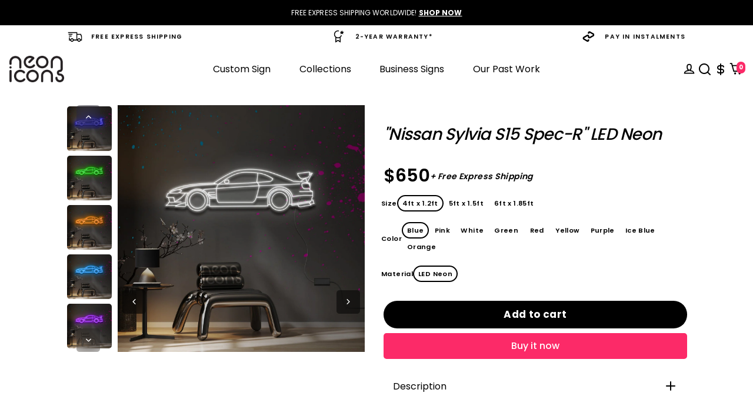

--- FILE ---
content_type: text/html; charset=utf-8
request_url: https://www.neonicons.com/products/nissan-sylvia-s15-spec-r-led-neon
body_size: 62389
content:
<!doctype html>
<html>
  <head>
    <title>
      &quot;Nissan Sylvia S15 Spec-R&quot; LED Neon
      
      
      
        &ndash; Neon Icons
    </title>
    
      <meta name="description" content="Transform your space with our stunning, handcrafted LED Neon signs. Perfect for making a bold statement and impressing your guests, our unique LED Neon artwork adds a vibrant touch to any room. Designed with both businesses and consumers in mind, our LED Neon signs are ideal for indoor installations, bringing a stylish">
    
    <link rel="canonical" href="https://www.neonicons.com/products/nissan-sylvia-s15-spec-r-led-neon">
    <link href="https://static.boostertheme.co" rel="preconnect" crossorigin>
    <link rel="dns-prefetch" href="//static.boostertheme.co">
    <link href="https://theme.boostertheme.com" rel="preconnect" crossorigin>
    <link href="//www.neonicons.com/cdn/shop/t/74/assets/unicons.css?v=127018560314050965921731557328">
    <link href="//www.neonicons.com/cdn/shop/t/74/assets/global.css?v=113392230425129508591731557328" rel="stylesheet">
    <link rel="dns-prefetch" href="//theme.boostertheme.com">
    <meta charset="utf-8">
    <meta http-equiv="X-UA-Compatible" content="IE=edge,chrome=1">
    <meta name="viewport" content="width=device-width,initial-scale=1,shrink-to-fit=no">

    


    <link rel="apple-touch-icon" sizes="180x180" href="//www.neonicons.com/cdn/shop/files/Favicon_NO_Swoosh_Pink__LR_5cd43242-2fd7-4731-a3e2-23227a5b5564_180x180_crop_center.png?v=1738612458">
    <link rel="icon" type="image/png" sizes="32x32" href="//www.neonicons.com/cdn/shop/files/Favicon_NO_Swoosh_Pink__LR_5cd43242-2fd7-4731-a3e2-23227a5b5564_32x32_crop_center.png?v=1738612458">
    <link rel="icon" type="image/png" sizes="16x16" href="//www.neonicons.com/cdn/shop/files/Favicon_NO_Swoosh_Pink__LR_5cd43242-2fd7-4731-a3e2-23227a5b5564_16x16_crop_center.png?v=1738612458">
    <link rel="manifest" href="//www.neonicons.com/cdn/shop/t/74/assets/site.webmanifest?v=152384614719467521891740035163">
    <meta name="msapplication-TileColor" content="">
    <meta name="theme-color" content=">


    <script>window.performance && window.performance.mark && window.performance.mark('shopify.content_for_header.start');</script><meta name="google-site-verification" content="dsuMzpSJognxIZav62Skx1atbSi6aqbjKRPWa6y3lq4">
<meta id="shopify-digital-wallet" name="shopify-digital-wallet" content="/27931738210/digital_wallets/dialog">
<meta name="shopify-checkout-api-token" content="932de05eb393ea70829b331f7753e7e4">
<meta id="in-context-paypal-metadata" data-shop-id="27931738210" data-venmo-supported="false" data-environment="production" data-locale="en_US" data-paypal-v4="true" data-currency="USD">
<link rel="alternate" hreflang="x-default" href="https://www.neonicons.com/products/nissan-sylvia-s15-spec-r-led-neon">
<link rel="alternate" hreflang="en" href="https://www.neonicons.com/products/nissan-sylvia-s15-spec-r-led-neon">
<link rel="alternate" hreflang="de" href="https://www.neonicons.com/de/products/nissan-sylvia-s15-spec-r-led-neon">
<link rel="alternate" hreflang="fr" href="https://www.neonicons.com/fr/products/nissan-sylvia-s15-spec-r-led-neon">
<link rel="alternate" hreflang="en-AU" href="https://www.neonicons.com.au/products/nissan-sylvia-s15-spec-r-led-neon">
<link rel="alternate" hreflang="de-AU" href="https://www.neonicons.com.au/de/products/nissan-sylvia-s15-spec-r-led-neon">
<link rel="alternate" hreflang="fr-AU" href="https://www.neonicons.com.au/fr/products/nissan-sylvia-s15-spec-r-led-neon">
<link rel="alternate" hreflang="en-CA" href="https://www.neonicons.ca/products/nissan-sylvia-s15-spec-r-led-neon">
<link rel="alternate" hreflang="de-CA" href="https://www.neonicons.ca/de/products/nissan-sylvia-s15-spec-r-led-neon">
<link rel="alternate" hreflang="fr-CA" href="https://www.neonicons.ca/fr/products/nissan-sylvia-s15-spec-r-led-neon">
<link rel="alternate" hreflang="en-NZ" href="https://www.neonicons.co.nz/products/nissan-sylvia-s15-spec-r-led-neon">
<link rel="alternate" hreflang="de-NZ" href="https://www.neonicons.co.nz/de/products/nissan-sylvia-s15-spec-r-led-neon">
<link rel="alternate" hreflang="fr-NZ" href="https://www.neonicons.co.nz/fr/products/nissan-sylvia-s15-spec-r-led-neon">
<link rel="alternate" type="application/json+oembed" href="https://www.neonicons.com/products/nissan-sylvia-s15-spec-r-led-neon.oembed">
<script async="async" src="/checkouts/internal/preloads.js?locale=en-US"></script>
<script id="apple-pay-shop-capabilities" type="application/json">{"shopId":27931738210,"countryCode":"AU","currencyCode":"USD","merchantCapabilities":["supports3DS"],"merchantId":"gid:\/\/shopify\/Shop\/27931738210","merchantName":"Neon Icons","requiredBillingContactFields":["postalAddress","email","phone"],"requiredShippingContactFields":["postalAddress","email","phone"],"shippingType":"shipping","supportedNetworks":["visa","masterCard","amex","jcb"],"total":{"type":"pending","label":"Neon Icons","amount":"1.00"},"shopifyPaymentsEnabled":true,"supportsSubscriptions":true}</script>
<script id="shopify-features" type="application/json">{"accessToken":"932de05eb393ea70829b331f7753e7e4","betas":["rich-media-storefront-analytics"],"domain":"www.neonicons.com","predictiveSearch":true,"shopId":27931738210,"locale":"en"}</script>
<script>var Shopify = Shopify || {};
Shopify.shop = "neon-icons.myshopify.com";
Shopify.locale = "en";
Shopify.currency = {"active":"USD","rate":"1.0"};
Shopify.country = "US";
Shopify.theme = {"name":"Current Updated 240220","id":146046582996,"schema_name":"Booster-6.2.2","schema_version":"6.2.2","theme_store_id":null,"role":"main"};
Shopify.theme.handle = "null";
Shopify.theme.style = {"id":null,"handle":null};
Shopify.cdnHost = "www.neonicons.com/cdn";
Shopify.routes = Shopify.routes || {};
Shopify.routes.root = "/";</script>
<script type="module">!function(o){(o.Shopify=o.Shopify||{}).modules=!0}(window);</script>
<script>!function(o){function n(){var o=[];function n(){o.push(Array.prototype.slice.apply(arguments))}return n.q=o,n}var t=o.Shopify=o.Shopify||{};t.loadFeatures=n(),t.autoloadFeatures=n()}(window);</script>
<script id="shop-js-analytics" type="application/json">{"pageType":"product"}</script>
<script defer="defer" async type="module" src="//www.neonicons.com/cdn/shopifycloud/shop-js/modules/v2/client.init-shop-cart-sync_IZsNAliE.en.esm.js"></script>
<script defer="defer" async type="module" src="//www.neonicons.com/cdn/shopifycloud/shop-js/modules/v2/chunk.common_0OUaOowp.esm.js"></script>
<script type="module">
  await import("//www.neonicons.com/cdn/shopifycloud/shop-js/modules/v2/client.init-shop-cart-sync_IZsNAliE.en.esm.js");
await import("//www.neonicons.com/cdn/shopifycloud/shop-js/modules/v2/chunk.common_0OUaOowp.esm.js");

  window.Shopify.SignInWithShop?.initShopCartSync?.({"fedCMEnabled":true,"windoidEnabled":true});

</script>
<script>(function() {
  var isLoaded = false;
  function asyncLoad() {
    if (isLoaded) return;
    isLoaded = true;
    var urls = ["https:\/\/loox.io\/widget\/NJZtrUTMsd\/loox.1592432321035.js?shop=neon-icons.myshopify.com","https:\/\/ecommplugins-scripts.trustpilot.com\/v2.1\/js\/header.min.js?settings=eyJrZXkiOiJEZ01OWkZIeWlEZXEybXkxIiwicyI6InNrdSJ9\u0026v=2.5\u0026shop=neon-icons.myshopify.com","https:\/\/ecommplugins-trustboxsettings.trustpilot.com\/neon-icons.myshopify.com.js?settings=1659931074958\u0026shop=neon-icons.myshopify.com","https:\/\/widget.trustpilot.com\/bootstrap\/v5\/tp.widget.sync.bootstrap.min.js?shop=neon-icons.myshopify.com","https:\/\/static.klaviyo.com\/onsite\/js\/klaviyo.js?company_id=VChh5r\u0026shop=neon-icons.myshopify.com","https:\/\/schemaplusfiles.s3.amazonaws.com\/loader.min.js?shop=neon-icons.myshopify.com","https:\/\/d1639lhkj5l89m.cloudfront.net\/js\/storefront\/uppromote.js?shop=neon-icons.myshopify.com","https:\/\/api.config-security.com\/first.js?host=neon-icons.myshopify.com\u0026plat=SHOPIFY\u0026shop=neon-icons.myshopify.com","https:\/\/s3.eu-west-1.amazonaws.com\/production-klarna-il-shopify-osm\/e4ed485f4434fc99f5aa3b93cca936c341960f05\/neon-icons.myshopify.com-1731632077123.js?shop=neon-icons.myshopify.com","https:\/\/cdn.robinpro.gallery\/js\/client.js?v=5ad0431\u0026shop=neon-icons.myshopify.com","https:\/\/api-ap1.hubapi.com\/scriptloader\/v1\/442234691.js?shop=neon-icons.myshopify.com"];
    for (var i = 0; i < urls.length; i++) {
      var s = document.createElement('script');
      s.type = 'text/javascript';
      s.async = true;
      s.src = urls[i];
      var x = document.getElementsByTagName('script')[0];
      x.parentNode.insertBefore(s, x);
    }
  };
  if(window.attachEvent) {
    window.attachEvent('onload', asyncLoad);
  } else {
    window.addEventListener('load', asyncLoad, false);
  }
})();</script>
<script id="__st">var __st={"a":27931738210,"offset":36000,"reqid":"3d4dba51-1d0e-4038-ae72-3499ed5a5063-1768563175","pageurl":"www.neonicons.com\/products\/nissan-sylvia-s15-spec-r-led-neon","u":"44d4ce491bea","p":"product","rtyp":"product","rid":7891221676244};</script>
<script>window.ShopifyPaypalV4VisibilityTracking = true;</script>
<script id="captcha-bootstrap">!function(){'use strict';const t='contact',e='account',n='new_comment',o=[[t,t],['blogs',n],['comments',n],[t,'customer']],c=[[e,'customer_login'],[e,'guest_login'],[e,'recover_customer_password'],[e,'create_customer']],r=t=>t.map((([t,e])=>`form[action*='/${t}']:not([data-nocaptcha='true']) input[name='form_type'][value='${e}']`)).join(','),a=t=>()=>t?[...document.querySelectorAll(t)].map((t=>t.form)):[];function s(){const t=[...o],e=r(t);return a(e)}const i='password',u='form_key',d=['recaptcha-v3-token','g-recaptcha-response','h-captcha-response',i],f=()=>{try{return window.sessionStorage}catch{return}},m='__shopify_v',_=t=>t.elements[u];function p(t,e,n=!1){try{const o=window.sessionStorage,c=JSON.parse(o.getItem(e)),{data:r}=function(t){const{data:e,action:n}=t;return t[m]||n?{data:e,action:n}:{data:t,action:n}}(c);for(const[e,n]of Object.entries(r))t.elements[e]&&(t.elements[e].value=n);n&&o.removeItem(e)}catch(o){console.error('form repopulation failed',{error:o})}}const l='form_type',E='cptcha';function T(t){t.dataset[E]=!0}const w=window,h=w.document,L='Shopify',v='ce_forms',y='captcha';let A=!1;((t,e)=>{const n=(g='f06e6c50-85a8-45c8-87d0-21a2b65856fe',I='https://cdn.shopify.com/shopifycloud/storefront-forms-hcaptcha/ce_storefront_forms_captcha_hcaptcha.v1.5.2.iife.js',D={infoText:'Protected by hCaptcha',privacyText:'Privacy',termsText:'Terms'},(t,e,n)=>{const o=w[L][v],c=o.bindForm;if(c)return c(t,g,e,D).then(n);var r;o.q.push([[t,g,e,D],n]),r=I,A||(h.body.append(Object.assign(h.createElement('script'),{id:'captcha-provider',async:!0,src:r})),A=!0)});var g,I,D;w[L]=w[L]||{},w[L][v]=w[L][v]||{},w[L][v].q=[],w[L][y]=w[L][y]||{},w[L][y].protect=function(t,e){n(t,void 0,e),T(t)},Object.freeze(w[L][y]),function(t,e,n,w,h,L){const[v,y,A,g]=function(t,e,n){const i=e?o:[],u=t?c:[],d=[...i,...u],f=r(d),m=r(i),_=r(d.filter((([t,e])=>n.includes(e))));return[a(f),a(m),a(_),s()]}(w,h,L),I=t=>{const e=t.target;return e instanceof HTMLFormElement?e:e&&e.form},D=t=>v().includes(t);t.addEventListener('submit',(t=>{const e=I(t);if(!e)return;const n=D(e)&&!e.dataset.hcaptchaBound&&!e.dataset.recaptchaBound,o=_(e),c=g().includes(e)&&(!o||!o.value);(n||c)&&t.preventDefault(),c&&!n&&(function(t){try{if(!f())return;!function(t){const e=f();if(!e)return;const n=_(t);if(!n)return;const o=n.value;o&&e.removeItem(o)}(t);const e=Array.from(Array(32),(()=>Math.random().toString(36)[2])).join('');!function(t,e){_(t)||t.append(Object.assign(document.createElement('input'),{type:'hidden',name:u})),t.elements[u].value=e}(t,e),function(t,e){const n=f();if(!n)return;const o=[...t.querySelectorAll(`input[type='${i}']`)].map((({name:t})=>t)),c=[...d,...o],r={};for(const[a,s]of new FormData(t).entries())c.includes(a)||(r[a]=s);n.setItem(e,JSON.stringify({[m]:1,action:t.action,data:r}))}(t,e)}catch(e){console.error('failed to persist form',e)}}(e),e.submit())}));const S=(t,e)=>{t&&!t.dataset[E]&&(n(t,e.some((e=>e===t))),T(t))};for(const o of['focusin','change'])t.addEventListener(o,(t=>{const e=I(t);D(e)&&S(e,y())}));const B=e.get('form_key'),M=e.get(l),P=B&&M;t.addEventListener('DOMContentLoaded',(()=>{const t=y();if(P)for(const e of t)e.elements[l].value===M&&p(e,B);[...new Set([...A(),...v().filter((t=>'true'===t.dataset.shopifyCaptcha))])].forEach((e=>S(e,t)))}))}(h,new URLSearchParams(w.location.search),n,t,e,['guest_login'])})(!0,!0)}();</script>
<script integrity="sha256-4kQ18oKyAcykRKYeNunJcIwy7WH5gtpwJnB7kiuLZ1E=" data-source-attribution="shopify.loadfeatures" defer="defer" src="//www.neonicons.com/cdn/shopifycloud/storefront/assets/storefront/load_feature-a0a9edcb.js" crossorigin="anonymous"></script>
<script data-source-attribution="shopify.dynamic_checkout.dynamic.init">var Shopify=Shopify||{};Shopify.PaymentButton=Shopify.PaymentButton||{isStorefrontPortableWallets:!0,init:function(){window.Shopify.PaymentButton.init=function(){};var t=document.createElement("script");t.src="https://www.neonicons.com/cdn/shopifycloud/portable-wallets/latest/portable-wallets.en.js",t.type="module",document.head.appendChild(t)}};
</script>
<script data-source-attribution="shopify.dynamic_checkout.buyer_consent">
  function portableWalletsHideBuyerConsent(e){var t=document.getElementById("shopify-buyer-consent"),n=document.getElementById("shopify-subscription-policy-button");t&&n&&(t.classList.add("hidden"),t.setAttribute("aria-hidden","true"),n.removeEventListener("click",e))}function portableWalletsShowBuyerConsent(e){var t=document.getElementById("shopify-buyer-consent"),n=document.getElementById("shopify-subscription-policy-button");t&&n&&(t.classList.remove("hidden"),t.removeAttribute("aria-hidden"),n.addEventListener("click",e))}window.Shopify?.PaymentButton&&(window.Shopify.PaymentButton.hideBuyerConsent=portableWalletsHideBuyerConsent,window.Shopify.PaymentButton.showBuyerConsent=portableWalletsShowBuyerConsent);
</script>
<script>
  function portableWalletsCleanup(e){e&&e.src&&console.error("Failed to load portable wallets script "+e.src);var t=document.querySelectorAll("shopify-accelerated-checkout .shopify-payment-button__skeleton, shopify-accelerated-checkout-cart .wallet-cart-button__skeleton"),e=document.getElementById("shopify-buyer-consent");for(let e=0;e<t.length;e++)t[e].remove();e&&e.remove()}function portableWalletsNotLoadedAsModule(e){e instanceof ErrorEvent&&"string"==typeof e.message&&e.message.includes("import.meta")&&"string"==typeof e.filename&&e.filename.includes("portable-wallets")&&(window.removeEventListener("error",portableWalletsNotLoadedAsModule),window.Shopify.PaymentButton.failedToLoad=e,"loading"===document.readyState?document.addEventListener("DOMContentLoaded",window.Shopify.PaymentButton.init):window.Shopify.PaymentButton.init())}window.addEventListener("error",portableWalletsNotLoadedAsModule);
</script>

<script type="module" src="https://www.neonicons.com/cdn/shopifycloud/portable-wallets/latest/portable-wallets.en.js" onError="portableWalletsCleanup(this)" crossorigin="anonymous"></script>
<script nomodule>
  document.addEventListener("DOMContentLoaded", portableWalletsCleanup);
</script>

<script id='scb4127' type='text/javascript' async='' src='https://www.neonicons.com/cdn/shopifycloud/privacy-banner/storefront-banner.js'></script><link id="shopify-accelerated-checkout-styles" rel="stylesheet" media="screen" href="https://www.neonicons.com/cdn/shopifycloud/portable-wallets/latest/accelerated-checkout-backwards-compat.css" crossorigin="anonymous">
<style id="shopify-accelerated-checkout-cart">
        #shopify-buyer-consent {
  margin-top: 1em;
  display: inline-block;
  width: 100%;
}

#shopify-buyer-consent.hidden {
  display: none;
}

#shopify-subscription-policy-button {
  background: none;
  border: none;
  padding: 0;
  text-decoration: underline;
  font-size: inherit;
  cursor: pointer;
}

#shopify-subscription-policy-button::before {
  box-shadow: none;
}

      </style>

<script>window.performance && window.performance.mark && window.performance.mark('shopify.content_for_header.end');</script>

    <style>
              @font-face {
  font-family: Poppins;
  font-weight: 500;
  font-style: normal;
  src: url("//www.neonicons.com/cdn/fonts/poppins/poppins_n5.ad5b4b72b59a00358afc706450c864c3c8323842.woff2") format("woff2"),
       url("//www.neonicons.com/cdn/fonts/poppins/poppins_n5.33757fdf985af2d24b32fcd84c9a09224d4b2c39.woff") format("woff");
font-display: swap;}
      @font-face {
  font-family: Poppins;
  font-weight: 400;
  font-style: normal;
  src: url("//www.neonicons.com/cdn/fonts/poppins/poppins_n4.0ba78fa5af9b0e1a374041b3ceaadf0a43b41362.woff2") format("woff2"),
       url("//www.neonicons.com/cdn/fonts/poppins/poppins_n4.214741a72ff2596839fc9760ee7a770386cf16ca.woff") format("woff");
font-display: swap;}
     @font-face {
  font-family: Poppins;
  font-weight: 600;
  font-style: normal;
  src: url("//www.neonicons.com/cdn/fonts/poppins/poppins_n6.aa29d4918bc243723d56b59572e18228ed0786f6.woff2") format("woff2"),
       url("//www.neonicons.com/cdn/fonts/poppins/poppins_n6.5f815d845fe073750885d5b7e619ee00e8111208.woff") format("woff");
font-display: swap;}
     @font-face {
  font-family: Poppins;
  font-weight: 700;
  font-style: normal;
  src: url("//www.neonicons.com/cdn/fonts/poppins/poppins_n7.56758dcf284489feb014a026f3727f2f20a54626.woff2") format("woff2"),
       url("//www.neonicons.com/cdn/fonts/poppins/poppins_n7.f34f55d9b3d3205d2cd6f64955ff4b36f0cfd8da.woff") format("woff");
font-display: swap;}
 :root{--baseFont: Poppins, sans-serif;--titleFont: Poppins, sans-serif;--smallFontSize: 14px;--baseFontSize: 16px;--mediumFontSize: 30px;--mediumSubtitleFontSize: 24.0px;--bigFontSize: 48px;--headingFontSize: 28px;--subHeadingFontSize: 14px;--bodyBackgroundColor: #FFFFFF;--textColor:  #000000;--titleColor: #FFFFFF;--secondaryBodyBackgroundColor: #FFFFFF;--secondaryTextColor: #000000;--linkColor: #2B2F3D;--gLinkColor: #2B2F3D;--accentColor: #fc2a68;--accentColor005: rgba(252, 42, 104, 0.05);--accentColor01: rgba(252, 42, 104, 0.1);--accentColor025: rgba(252, 42, 104, 0.25);--accentColor05: rgba(252, 42, 104, 0.5);--accentColor075: rgba(252, 42, 104, 0.75);--accentTextColor: #FFFFFF;--secondaryAccentColor: #00ffdd;--secondaryAccentTextColor: #FFFFFF;--disabledBackgroundColor: ;--disabledTextColor: ;--alertColor: #fc552a;--alertColor005: rgba(252, 85, 42, 0.05);--borderRadius: 0px;--borderRadiusSmall: 5px;--cardPadding: 5px;--maxwidth:1080px;;--inputFill: #EFEFEF;--inputContent: #000000}*{box-sizing:border-box;backface-visibility:hidden}html{-webkit-text-size-adjust:100%}body{margin:0}main{display:block}hr{box-sizing:content-box;height:0;overflow:visible}pre{font-family:monospace, monospace;font-size:1em}a{background-color:transparent}abbr[title]{border-bottom:none;text-decoration:underline;text-decoration:underline dotted}b,strong{font-weight:bolder}code,kbd,samp{font-family:monospace, monospace;font-size:1em}small{font-size:80%}sub,sup{font-size:75%;line-height:0;position:relative;vertical-align:baseline}sub{bottom:-0.25em}sup{top:-0.5em}img{border-style:none;max-width:100%;height:auto}button,input,optgroup,select,textarea{font-family:inherit;font-size:100%;line-height:1.15;margin:0;background:var(--inputFill);color:var(--inputContent);border:1px solid #e2e2e2;border-radius:var(--borderRadiusSmall)}button:hover,select:hover{cursor:pointer}button,input{overflow:visible}button,select{text-transform:none}button,[type="button"],[type="reset"],[type="submit"]{-webkit-appearance:button}button::-moz-focus-inner,[type="button"]::-moz-focus-inner,[type="reset"]::-moz-focus-inner,[type="submit"]::-moz-focus-inner{border-style:none;padding:0}button:-moz-focusring,[type="button"]:-moz-focusring,[type="reset"]:-moz-focusring,[type="submit"]:-moz-focusring{outline:1px dotted ButtonText}fieldset{padding:0.35em 0.75em 0.625em}legend{box-sizing:border-box;color:inherit;display:table;max-width:100%;padding:0;white-space:normal}progress{vertical-align:baseline}textarea{overflow:auto}[type="checkbox"],[type="radio"]{box-sizing:border-box;padding:0}[type="number"]::-webkit-inner-spin-button,[type="number"]::-webkit-outer-spin-button{height:auto}[type="search"]{-webkit-appearance:textfield;outline-offset:-2px}[type="search"]::-webkit-search-decoration{-webkit-appearance:none}::-webkit-file-upload-button{-webkit-appearance:button;font:inherit}details{display:block}summary{display:list-item}template{display:none}[hidden]{display:none}:focus{outline:0}select:focus,input:focus{border:1px solid darken(#e2e2e2, 20%)}[class^="col"] p{width:100%}.container-fluid,.container{margin-right:auto;margin-left:auto}.row-container{margin:auto auto}.row{position:relative;display:-webkit-box;display:-ms-flexbox;display:flex;-webkit-box-flex:0;-ms-flex:0 1 auto;flex:0 1 auto;-webkit-box-orient:horizontal;-webkit-box-direction:normal;-ms-flex-direction:row;flex-direction:row;-ms-flex-wrap:wrap;flex-wrap:wrap;width:100%}.row.reverse{-webkit-box-orient:horizontal;-webkit-box-direction:reverse;-ms-flex-direction:row-reverse;flex-direction:row-reverse}.col.reverse{-webkit-box-orient:vertical;-webkit-box-direction:reverse;-ms-flex-direction:column-reverse;flex-direction:column-reverse}.hide{display:none !important}.col-min,.col,.col-1,.col-2,.col-3,.col-4,.col-5,.col-6,.col-7,.col-8,.col-9,.col-10,.col-11,.col-12,.col-offset-0,.col-offset-1,.col-offset-2,.col-offset-3,.col-offset-4,.col-offset-5,.col-offset-6,.col-offset-7,.col-offset-8,.col-offset-9,.col-offset-10,.col-offset-11,.col-offset-12{display:flex;-webkit-box-flex:0;-ms-flex:0 0 auto;flex:0 0 auto;padding-right:12px;padding-left:12px}.col-min{max-width:100%}.col{-webkit-box-flex:1;-ms-flex-positive:1;flex-grow:1;-ms-flex-preferred-size:0;flex-basis:0;max-width:100%}.col-1{-ms-flex-preferred-size:8.33333333%;flex-basis:8.33333333%;max-width:8.33333333%}.col-2{-ms-flex-preferred-size:16.66666667%;flex-basis:16.66666667%;max-width:16.66666667%}.col-3{-ms-flex-preferred-size:25%;flex-basis:25%;max-width:25%}.col-4{-ms-flex-preferred-size:33.33333333%;flex-basis:33.33333333%;max-width:33.33333333%}.col-5{-ms-flex-preferred-size:41.66666667%;flex-basis:41.66666667%;max-width:41.66666667%}.col-6{-ms-flex-preferred-size:50%;flex-basis:50%;max-width:50%}.col-7{-ms-flex-preferred-size:58.33333333%;flex-basis:58.33333333%;max-width:58.33333333%}.col-8{-ms-flex-preferred-size:66.66666667%;flex-basis:66.66666667%;max-width:66.66666667%}.col-9{-ms-flex-preferred-size:75%;flex-basis:75%;max-width:75%}.col-10{-ms-flex-preferred-size:83.33333333%;flex-basis:83.33333333%;max-width:83.33333333%}.col-11{-ms-flex-preferred-size:91.66666667%;flex-basis:91.66666667%;max-width:91.66666667%}.col-12{-ms-flex-preferred-size:100%;flex-basis:100%;max-width:100%}.col-offset-0{margin-left:0}.col-offset-1{margin-left:8.33333333%}.col-offset-2{margin-left:16.66666667%}.col-offset-3{margin-left:25%}.col-offset-4{margin-left:33.33333333%}.col-offset-5{margin-left:41.66666667%}.col-offset-6{margin-left:50%}.col-offset-7{margin-left:58.33333333%}.col-offset-8{margin-left:66.66666667%}.col-offset-9{margin-left:75%}.col-offset-10{margin-left:83.33333333%}.col-offset-11{margin-left:91.66666667%}.start{-webkit-box-pack:start;-ms-flex-pack:start;justify-content:flex-start;justify-items:flex-start;text-align:left;text-align:start}.center{-webkit-box-pack:center;-ms-flex-pack:center;justify-content:center;justify-items:center;text-align:center}.end{-webkit-box-pack:end;-ms-flex-pack:end;justify-content:flex-end;justify-items:flex-end;text-align:right;text-align:end}.top{-webkit-box-align:start;-ms-flex-align:start;align-items:flex-start;align-content:flex-start}.middle{-webkit-box-align:center;-ms-flex-align:center;align-items:center;align-content:center}.bottom{-webkit-box-align:end;-ms-flex-align:end;align-items:flex-end;align-content:flex-end}.around{-ms-flex-pack:distribute;justify-content:space-around}.between{-webkit-box-pack:justify;-ms-flex-pack:justify;justify-content:space-between}.first{-webkit-box-ordinal-group:0;-ms-flex-order:-1;order:-1}.last{-webkit-box-ordinal-group:2;-ms-flex-order:1;order:1}@media only screen and (min-width: 600px){.col-sm-min,.col-sm,.col-sm-1,.col-sm-2,.col-sm-3,.col-sm-4,.col-sm-5,.col-sm-6,.col-sm-7,.col-sm-8,.col-sm-9,.col-sm-10,.col-sm-11,.col-sm-12,.col-sm-offset-0,.col-sm-offset-1,.col-sm-offset-2,.col-sm-offset-3,.col-sm-offset-4,.col-sm-offset-5,.col-sm-offset-6,.col-sm-offset-7,.col-sm-offset-8,.col-sm-offset-9,.col-sm-offset-10,.col-sm-offset-11,.col-sm-offset-12{display:flex;-webkit-box-flex:0;-ms-flex:0 0 auto;flex:0 0 auto;padding-right:12px;padding-left:12px}.col-sm{-webkit-box-flex:1;-ms-flex-positive:1;flex-grow:1;-ms-flex-preferred-size:0;flex-basis:0;max-width:100%}.col-sm-1{-ms-flex-preferred-size:8.33333333%;flex-basis:8.33333333%;max-width:8.33333333%}.col-sm-2{-ms-flex-preferred-size:16.66666667%;flex-basis:16.66666667%;max-width:16.66666667%}.col-sm-3{-ms-flex-preferred-size:25%;flex-basis:25%;max-width:25%}.col-sm-4{-ms-flex-preferred-size:33.33333333%;flex-basis:33.33333333%;max-width:33.33333333%}.col-sm-5{-ms-flex-preferred-size:41.66666667%;flex-basis:41.66666667%;max-width:41.66666667%}.col-sm-6{-ms-flex-preferred-size:50%;flex-basis:50%;max-width:50%}.col-sm-7{-ms-flex-preferred-size:58.33333333%;flex-basis:58.33333333%;max-width:58.33333333%}.col-sm-8{-ms-flex-preferred-size:66.66666667%;flex-basis:66.66666667%;max-width:66.66666667%}.col-sm-9{-ms-flex-preferred-size:75%;flex-basis:75%;max-width:75%}.col-sm-10{-ms-flex-preferred-size:83.33333333%;flex-basis:83.33333333%;max-width:83.33333333%}.col-sm-11{-ms-flex-preferred-size:91.66666667%;flex-basis:91.66666667%;max-width:91.66666667%}.col-sm-12{-ms-flex-preferred-size:100%;flex-basis:100%;max-width:100%}.col-sm-offset-0{margin-left:0}.col-sm-offset-1{margin-left:8.33333333%}.col-sm-offset-2{margin-left:16.66666667%}.col-sm-offset-3{margin-left:25%}.col-sm-offset-4{margin-left:33.33333333%}.col-sm-offset-5{margin-left:41.66666667%}.col-sm-offset-6{margin-left:50%}.col-sm-offset-7{margin-left:58.33333333%}.col-sm-offset-8{margin-left:66.66666667%}.col-sm-offset-9{margin-left:75%}.col-sm-offset-10{margin-left:83.33333333%}.col-sm-offset-11{margin-left:91.66666667%}.start-sm{-webkit-box-pack:start;-ms-flex-pack:start;justify-content:flex-start;text-align:left;text-align:start}.center-sm{-webkit-box-pack:center;-ms-flex-pack:center;justify-content:center;text-align:center}.end-sm{-webkit-box-pack:end;-ms-flex-pack:end;justify-content:flex-end;text-align:right;text-align:end}.top-sm{-webkit-box-align:start;-ms-flex-align:start;align-items:flex-start}.middle-sm{-webkit-box-align:center;-ms-flex-align:center;align-items:center}.bottom-sm{-webkit-box-align:end;-ms-flex-align:end;align-items:flex-end}.around-sm{-ms-flex-pack:distribute;justify-content:space-around}.between-sm{-webkit-box-pack:justify;-ms-flex-pack:justify;justify-content:space-between}.first-sm{-webkit-box-ordinal-group:0;-ms-flex-order:-1;order:-1}.last-sm{-webkit-box-ordinal-group:2;-ms-flex-order:1;order:1}}@media only screen and (min-width: 768px){.col-md-min,.col-md,.col-md-1,.col-md-2,.col-md-3,.col-md-4,.col-md-5,.col-md-6,.col-md-7,.col-md-8,.col-md-9,.col-md-10,.col-md-11,.col-md-12,.col-md-1-5,.col-md-offset-0,.col-md-offset-1,.col-md-offset-2,.col-md-offset-3,.col-md-offset-4,.col-md-offset-5,.col-md-offset-6,.col-md-offset-7,.col-md-offset-8,.col-md-offset-9,.col-md-offset-10,.col-md-offset-11,.col-md-offset-12{display:flex;-webkit-box-flex:0;-ms-flex:0 0 auto;flex:0 0 auto;padding-right:12px;padding-left:12px}.col-md{-webkit-box-flex:1;-ms-flex-positive:1;flex-grow:1;-ms-flex-preferred-size:0;flex-basis:0;max-width:100%}.col-md-1-5{-ms-flex-preferred-size:20%;flex-basis:20%;max-width:20%}.col-md-1{-ms-flex-preferred-size:8.33333333%;flex-basis:8.33333333%;max-width:8.33333333%}.col-md-2{-ms-flex-preferred-size:16.66666667%;flex-basis:16.66666667%;max-width:16.66666667%}.col-md-3{-ms-flex-preferred-size:25%;flex-basis:25%;max-width:25%}.col-md-4{-ms-flex-preferred-size:33.33333333%;flex-basis:33.33333333%;max-width:33.33333333%}.col-md-5{-ms-flex-preferred-size:41.66666667%;flex-basis:41.66666667%;max-width:41.66666667%}.col-md-6{-ms-flex-preferred-size:50%;flex-basis:50%;max-width:50%}.col-md-7{-ms-flex-preferred-size:58.33333333%;flex-basis:58.33333333%;max-width:58.33333333%}.col-md-8{-ms-flex-preferred-size:66.66666667%;flex-basis:66.66666667%;max-width:66.66666667%}.col-md-9{-ms-flex-preferred-size:75%;flex-basis:75%;max-width:75%}.col-md-10{-ms-flex-preferred-size:83.33333333%;flex-basis:83.33333333%;max-width:83.33333333%}.col-md-11{-ms-flex-preferred-size:91.66666667%;flex-basis:91.66666667%;max-width:91.66666667%}.col-md-12{-ms-flex-preferred-size:100%;flex-basis:100%;max-width:100%}.col-md-offset-0{margin-left:0}.col-md-offset-1{margin-left:8.33333333%}.col-md-offset-2{margin-left:16.66666667%}.col-md-offset-3{margin-left:25%}.col-md-offset-4{margin-left:33.33333333%}.col-md-offset-5{margin-left:41.66666667%}.col-md-offset-6{margin-left:50%}.col-md-offset-7{margin-left:58.33333333%}.col-md-offset-8{margin-left:66.66666667%}.col-md-offset-9{margin-left:75%}.col-md-offset-10{margin-left:83.33333333%}.col-md-offset-11{margin-left:91.66666667%}.start-md{-webkit-box-pack:start;-ms-flex-pack:start;justify-content:flex-start;text-align:left;text-align:start}.center-md{-webkit-box-pack:center;-ms-flex-pack:center;justify-content:center;text-align:center}.end-md{-webkit-box-pack:end;-ms-flex-pack:end;justify-content:flex-end;text-align:right;text-align:end}.top-md{-webkit-box-align:start;-ms-flex-align:start;align-items:flex-start}.middle-md{-webkit-box-align:center;-ms-flex-align:center;align-items:center}.bottom-md{-webkit-box-align:end;-ms-flex-align:end;align-items:flex-end}.around-md{-ms-flex-pack:distribute;justify-content:space-around}.between-md{-webkit-box-pack:justify;-ms-flex-pack:justify;justify-content:space-between}.first-md{-webkit-box-ordinal-group:0;-ms-flex-order:-1;order:-1}.last-md{-webkit-box-ordinal-group:2;-ms-flex-order:1;order:1}}@media only screen and (min-width: 1024px){.col-lg-min,.col-lg,.col-lg-1,.col-lg-2,.col-lg-3,.col-lg-4,.col-lg-5,.col-lg-1-5,.col-lg-6,.col-lg-7,.col-lg-8,.col-lg-9,.col-lg-10,.col-lg-11,.col-lg-12,.col-lg-offset-0,.col-lg-offset-1,.col-lg-offset-2,.col-lg-offset-3,.col-lg-offset-4,.col-lg-offset-5,.col-lg-offset-6,.col-lg-offset-7,.col-lg-offset-8,.col-lg-offset-9,.col-lg-offset-10,.col-lg-offset-11,.col-lg-offset-12{display:flex;-webkit-box-flex:0;-ms-flex:0 0 auto;flex:0 0 auto;padding-right:12px;padding-left:12px}.col-lg{-webkit-box-flex:1;-ms-flex-positive:1;flex-grow:1;-ms-flex-preferred-size:0;flex-basis:0;max-width:100%}.col-lg-1{-ms-flex-preferred-size:8.33333333%;flex-basis:8.33333333%;max-width:8.33333333%}.col-lg-2{-ms-flex-preferred-size:16.66666667%;flex-basis:16.66666667%;max-width:16.66666667%}.col-lg-1-5{-ms-flex-preferred-size:20%;flex-basis:20%;max-width:20%}.col-lg-3{-ms-flex-preferred-size:25%;flex-basis:25%;max-width:25%}.col-lg-4{-ms-flex-preferred-size:33.33333333%;flex-basis:33.33333333%;max-width:33.33333333%}.col-lg-5{-ms-flex-preferred-size:41.66666667%;flex-basis:41.66666667%;max-width:41.66666667%}.col-lg-6{-ms-flex-preferred-size:50%;flex-basis:50%;max-width:50%}.col-lg-7{-ms-flex-preferred-size:58.33333333%;flex-basis:58.33333333%;max-width:58.33333333%}.col-lg-8{-ms-flex-preferred-size:66.66666667%;flex-basis:66.66666667%;max-width:66.66666667%}.col-lg-9{-ms-flex-preferred-size:75%;flex-basis:75%;max-width:75%}.col-lg-10{-ms-flex-preferred-size:83.33333333%;flex-basis:83.33333333%;max-width:83.33333333%}.col-lg-11{-ms-flex-preferred-size:91.66666667%;flex-basis:91.66666667%;max-width:91.66666667%}.col-lg-12{-ms-flex-preferred-size:100%;flex-basis:100%;max-width:100%}.col-lg-offset-0{margin-left:0}.col-lg-offset-1{margin-left:8.33333333%}.col-lg-offset-2{margin-left:16.66666667%}.col-lg-offset-3{margin-left:25%}.col-lg-offset-4{margin-left:33.33333333%}.col-lg-offset-5{margin-left:41.66666667%}.col-lg-offset-6{margin-left:50%}.col-lg-offset-7{margin-left:58.33333333%}.col-lg-offset-8{margin-left:66.66666667%}.col-lg-offset-9{margin-left:75%}.col-lg-offset-10{margin-left:83.33333333%}.col-lg-offset-11{margin-left:91.66666667%}.start-lg{-webkit-box-pack:start;-ms-flex-pack:start;justify-content:flex-start;text-align:left;text-align:start}.center-lg{-webkit-box-pack:center;-ms-flex-pack:center;justify-content:center;text-align:center}.end-lg{-webkit-box-pack:end;-ms-flex-pack:end;justify-content:flex-end;text-align:right;text-align:end}.top-lg{-webkit-box-align:start;-ms-flex-align:start;align-items:flex-start}.middle-lg{-webkit-box-align:center;-ms-flex-align:center;align-items:center}.bottom-lg{-webkit-box-align:end;-ms-flex-align:end;align-items:flex-end}.around-lg{-ms-flex-pack:distribute;justify-content:space-around}.between-lg{-webkit-box-pack:justify;-ms-flex-pack:justify;justify-content:space-between}.first-lg{-webkit-box-ordinal-group:0;-ms-flex-order:-1;order:-1}.last-lg{-webkit-box-ordinal-group:2;-ms-flex-order:1;order:1}}.primaryCombo{background-color:var(--accentColor);color:var(--accentTextColor)}.primaryCombo--reversed{background-color:var(--accentTextColor);color:var(--accentColor)}.secondaryCombo{background-color:var(--secondaryAccentColor);color:var(--secondaryAccentTextColor)}.secondaryCombo--reversed{background-color:var(--secondaryAccentTextColor);color:var(--secondaryAccentColor)}.unflex{display:block}.flex{display:flex}::-moz-selection{color:var(--accentTextColor);background:var(--accentColor)}::selection{color:var(--accentTextColor);background:var(--accentColor)}table{border:1px inset transparent;border-collapse:collapse}td,th{padding:16px}tr{transition:background-color 0.15s}tr:nth-child(even){background-color:rgba(255, 255, 255, 0.85);color:var(--secondaryTextColor)}tr:hover{background-color:var(--secondaryBodyBackgroundColor)}.h-reset,.h-reset--all h1,.h-reset--all h2,.h-reset--all h3,.h-reset--all h4,.h-reset--all h5,.h-reset--all h6{margin:0;line-height:1em;font-weight:normal}.urgency__text span p{margin:0}h1,h2,h3{font-family:var(--titleFont)}h1,h2{font-weight:500;color:var(--titleColor)}p,span{color:var(--textColor)}.p-reset,.p-reset--all p{line-height:1.35em;margin:0}a{color:var(--linkColor)}a:not(.button):hover{color:var(--accentColor)}.inherit .s__block *:not(.button):not(.tag):not(.countdown),.footer.inherit *:not(.button),.subfooter.inherit *:not(.button),.info-bar *,.bcard--default .inherit *,.slide .inherit *,.banner.inherit *{color:inherit}.max-width,.layout__boxed,.layout__stretchBg>.layout__content{max-width:var(--maxwidth);margin-right:auto;margin-left:auto;width:100%;position:relative}.raw__content{padding-left:0.75rem;padding-right:0.75rem}.layout__boxed>.layout__content,.layout__stretchContent>.layout__content{margin-right:auto;margin-left:auto;width:100%;position:relative}html,body{height:100%}.container{min-height:100vh;display:flex;flex-direction:column}main{display:flex;flex-direction:column;flex:1 1 auto}.wrapper--bottom{margin-top:auto;padding-top:48px}body{font-family:var(--baseFont);font-weight:400;font-size:var(--baseFontSize);background:var(--bodyBackgroundColor);color:var(--textColor)}input{border-radius:var(--borderRadiusSmall)}.svg-icon{height:20px;width:20px;max-height:100%;fill:currentColor}.icon-link{height:100%;line-height:0;max-height:20px;margin:0px 4px !important}.icon-link .uil{font-size:25px;color:currentColor}.icon-link .uil.uil-facebook-f{font-size:22px}.icon-link .uil.uil-whatsapp{font-size:23px;line-height:20px}.icon-link .uil::before{line-height:20px;margin:0px !important;padding:0px}.overlay{position:absolute;width:100%;height:100%;top:0;left:0}.self__align--center{align-self:center}.self__align--top{align-self:flex-start}.self__align--bottom{align-self:flex-end}.self__justify--start{justify-self:flex-start}.self__justify--center{justify-self:center}.self__justify--end{justify-self:flex-end}.border-radius{border-radius:var(--borderRadius)}.border-radius--small{border-radius:var(--borderRadiusSmall)}.margin__vertical{margin-top:12px;margin-bottom:12px}.margin__horizontal{margin-left:12px;margin-right:12px}.margin--4{margin:4px}.margin__bottom--12{margin-bottom:12px}.margin__horizontal--4{margin-left:4px;margin-right:4px}.margin--8{margin:8px}.margin--16{margin:16px}.padding__horizontal{padding-left:12px;padding-right:12px}.padding__vertical{padding-top:12px;padding-bottom:12px}.bg__top{background-position:top}.bg__bottom{background-position:bottom}.bg__middle{background-position:center}.disable-select{-webkit-touch-callout:none;-webkit-user-select:none;-khtml-user-select:none;-moz-user-select:none;-ms-user-select:none;user-select:none}.fancy-scroll::-webkit-scrollbar{width:3px}.fancy-scroll::-webkit-scrollbar-track{background:#f1f1f1}.fancy-scroll::-webkit-scrollbar-thumb{background:#888}.fancy-scroll::-webkit-scrollbar-thumb:hover{background:#555}.hidden-scroll::-webkit-scrollbar{width:0px}.hidden-scroll::-webkit-scrollbar-track{background:transparent}.hidden-scroll::-webkit-scrollbar-thumb{background:transparent}.hidden-scroll::-webkit-scrollbar-thumb:hover{background:transparent}select{padding:0.5rem;border-radius:var(--borderRadiusSmall);font-size:var(--smallFontSize)}.booster__popup--holder{position:fixed;right:10px;top:10px;z-index:99;max-width:calc(100% - 20px)}.booster__popup{opacity:0;padding:10px;margin-top:10px;max-width:100%;display:block;text-decoration:none !important}.booster__popup--error{background:var(--alertColor);color:var(--accentTextColor) !important}.booster__popup--info,.booster__popup--success{background:var(--accentColor);color:var(--accentTextColor) !important}.booster__popup--warning{background:#ffe58e;color:black !important}.banner{margin-bottom:24px;padding:24px}.description--collapse{display:-webkit-box;-webkit-box-orient:vertical;overflow:hidden;-webkit-line-clamp:1;text-overflow:ellipsis}.description--collapse>*:not(style):not(script){display:inline-block;min-width:100%}.readMore__toggle{margin-top:12px;display:inline-block}.readMore__toggle:hover{cursor:pointer}.readMore__toggle::after{content:' more'}.pagination{margin:24px 0px}.pagination__page{margin:0px 4px !important;padding:6px 12px;text-decoration:none;transition:all 0.15s;border-radius:var(--borderRadiusSmall)}.pagination__page .uil::before{margin:0px !important}.pagination__page:hover{color:var(--accentColor);background:rgba(252, 42, 104, 0.1)}.pagination__page--current,.pagination__page--current:hover{color:var(--accentTextColor);background:var(--accentColor)}@media screen and (max-width: 767px){.pagination__page{padding:6px}}[data-bstr-slide-holder]{overflow:hidden;overflow-x:scroll;-ms-overflow-style:none;scrollbar-width:none;scroll-behavior:smooth;scroll-snap-type:x mandatory;display:flex;flex-wrap:nowrap}[data-bstr-slide-holder]::-webkit-scrollbar{display:none}[data-bstr-slider-orientation="vertical"]{overflow:hidden;overflow-y:scroll;scroll-snap-type:y mandatory;padding-left:0;scroll-padding-left:0;flex-direction:column}[data-bstr-slide]{scroll-snap-align:start}.nav__utils{justify-content:flex-end}.page__header .logo--transparent{display:none}.header__plist--item{display:flex;margin-bottom:0.5rem}.header__plist--item>a{flex-shrink:0}.header__plist--image{height:80px;width:80px;object-fit:cover;flex-shrink:0;margin-right:0.5rem}.header__plist--name{display:block;margin-bottom:0.35rem;white-space:normal}.header__utility>*:hover,.header__utility .uil:hover{cursor:pointer;color:var(--accent)}.header__utility>*:not(:first-child){margin-left:.15rem}.search__icon{color:inherit}#user__button:checked+.user__holder,#i18n__button:checked+.i18n__holder{height:auto;padding:24px;opacity:1}#user__button:checked+.user__holder{padding-bottom:16px}#user__button:checked ~ .overlay,#i18n__button:checked ~ .overlay{display:block;background:black;opacity:.2}.user__button label,.i18n__button label{position:relative;z-index:1}.user__holder,.i18n__holder{position:absolute;margin-top:12px;background:var(--bodyBackgroundColor);min-width:200px;right:0px;box-shadow:0px 0px 10px rgba(0,0,0,0.08);text-align:left;display:block;height:0;overflow:hidden;opacity:0;transition:opacity 0.25s;padding:0px;z-index:999;color:var(--textColor);font-size:initial}.user__button .overlay,.i18n__button .overlay{position:fixed;z-index:0;display:none}.user__link{display:block;text-decoration:none;margin-bottom:12px !important}.user__link .uil{font-size:1.1em;margin-right:6px}.i18n__title{display:block;margin-bottom:8px !important;text-transform:uppercase;font-size:13px;font-weight:600}.i18n__title:last-of-type{margin-top:16px !important}.i18n__title:first-of-type{margin-top:0px !important}.search__container{position:relative;display:inline-block;flex:1;text-align:right}.search__container--inline{height:auto}.search__container--abs{position:fixed;left:0;top:0;box-shadow:0px 0px 10px rgba(0,0,0,0.08);z-index:999;width:100%;opacity:0;transform:translateY(-100%);transition:all 0.25s}.search__container--abs .search__container--wrapper{padding:24px 32px;background:var(--bodyBackgroundColor)}.search__container--abs.focused{opacity:1;transform:translateY(0%)}.search__container--abs form input{font-size:25px;width:calc(100% - 35px);max-width:780px;padding:8px 16px;margin-top:8px;padding-left:0px;background:transparent;border:none}.search__container--abs .search__icon--submit{font-size:20px;padding:0px;margin:0px !important;background:transparent;border:none}.search__container--abs .search__overlay{background:black;position:fixed;z-index:-1;height:100vh;width:100vw;left:0;top:0;opacity:0.15}.search__container--abs.focused .search__overlay{display:block}.search__title{display:flex;width:100%}.search__title span{margin-left:auto !important}.search__container--abs.focused .search__results{display:flex;left:35px;transform:none}.search__results a{text-decoration:none}.search__icon:hover{cursor:pointer}.search__results{position:absolute;width:100%;left:50%;transform:translateX(-50%);padding:0px 8px;background:var(--bodyBackgroundColor);z-index:14;max-width:600px;display:none}.search__container--inline .search__results{padding:8px}.search__container--inline .search__results .card--default{display:flex;max-width:100%;width:100%;padding:8px;border-radius:var(--borderRadiusSmall);margin-bottom:8px}.search__container--inline .search__results .card--default:hover{color:var(--accentColor);background:rgba(252, 42, 104, 0.1)}.search__container--inline .search__results .card__img--container{max-width:80px;margin:0px !important;margin-right:12px !important}.search__container--inline .search__results .card--default .card__info{text-align:left;margin:0px !important}.search__result{display:flex;align-content:center;align-items:center;justify-content:left;min-height:50px;padding:8px 0px;margin:8px 0px;color:inherit;transition:background-color 0.15s}.search__result:hover{background-color:rgba(252, 42, 104, 0.1)}.search__result--details span{transition:color 0.15s}.search__result:hover .search__result--details span{color:var(--accentColor)}.search__result--details{margin-left:8px;text-align:left}.search__result--details .name{display:block;margin-bottom:8px !important}.search__container span:hover{cursor:pointer}.header form{height:100%}.search__result--image{height:80px;width:80px;background-position:center;background-size:cover;margin-left:8px !important}.search__overlay{z-index:13;position:fixed;height:100%;width:100%;background:#000;opacity:0;top:0px;left:0px;transition:opacity 0.15s;display:none}.search__container.focused .search__overlay{display:block;opacity:.1}.search__container.focused .search__results{display:block}.search__page--result{margin-bottom:12px !important}.searchpage__title{padding-top:76px;padding-bottom:76px;text-align:center}.searchpage__input{padding:4px 12px;margin-right:8px}.searchpage__input--title{margin-bottom:24px !important}.search__term{color:var(--accentColor)}.searchpage__subtitle{margin-bottom:16px !important;font-size:var(--mediumSubtitleFontSize)}@media only screen and (min-width: 768px){.search__container--sub{position:relative}.search__container--inline input{width:100%;padding-left:35px;height:35px;z-index:14;max-width:750px;display:block;position:relative}.search__container--inline .search__icon,.search__container--inline.focused .search__icon--submit{position:absolute;left:5px;height:20px;top:50%;margin-top:-10px !important;z-index:15}.search__container--inline .search__icon--submit{display:none}.search__container--inline.focused .search__icon{display:none}.search__container--inline.focused .search__icon--submit{display:block}.search__container--inline .search__icon--submit .svg-icon{height:20px;width:20px}}@media only screen and (max-width: 767px){.search__container--abs.focused .search__results{position:absolute;width:100vw;left:0px;display:block}.search__results--abs{padding:8px}.search__results--abs .card--default{display:flex;max-width:100%;width:100%;padding:8px;border-radius:var(--borderRadiusSmall);margin-bottom:8px}.search__results--abs .card--default:hover{color:var(--accentColor);background:rgba(252, 42, 104, 0.1)}.search__results--abs .card__img--container{max-width:80px;margin:0px !important;margin-right:12px !important}.search__results--abs .card--default .card__info{text-align:left;margin:0px}}@media only screen and (min-width: 768px){.search__container--abs.focused .search__results--abs{left:0px;width:100%;max-height:85vh;max-width:none;padding-bottom:24px}}.linklist__link{margin:0px 4px !important}.marquee-container{transition:transform 0.3s;height:100%;justify-content:inherit;backface-visibility:hidden;transform:translateZ(0);-webkit-font-smoothing:subpixel-antialiased}.marquee-container p{overflow:hidden;margin:0 !important;height:100%;width:100%;display:flex;align-items:center;justify-content:inherit}.info-bar>div>div:not(.block--minicart) a{text-decoration:none;transition:all 0.15s}.info-bar>div>div:not(.block--minicart) a:hover{color:currentColor;opacity:0.8}.breadcrumbs--default{padding:0.5rem;color:var(--secondaryTextColor);background:var(--secondaryBodyBackgroundColor)}.breadcrumbs__wrapper .breadcrumb{width:100%}.breadcrumbs__wrapper{background:var(--secondaryBodyBackgroundColor)}.breadcrumb{font-size:12px}.breadcrumb a{text-decoration:none}.breadcrumb span{margin-left:4px !important}.tag{padding:4px 6px;background:#000;font-size:12px;font-weight:bold;color:#ffffff;text-transform:uppercase;border-radius:var(--borderRadiusSmall);margin-bottom:5px !important;text-align:center}.tag *{color:#ffffff}.tag--sale{background:#EF0000}.tag--soldout{background:#000}.tag--custom{background:var(--accentColor)}  .card__tags{position:absolute;top:5px;left:5px;max-width:50%;z-index:1}.card--holder{padding:0px var(--cardPadding)}.card--default{position:relative;display:inline-block;width:100%;margin-bottom:10px}.card__slider__parent{height:100%;width:100%}.card__slider{height:100%;width:100%;flex-wrap:nowrap;display:flex;font-size:0px}.card--default .slider__button{opacity:0}.card--default:hover .slider__button{opacity:0.4}.card--default a{text-decoration:none}.card--default .card__info{text-align:left;margin:8px 0px}.card--default .card__price,.card--default .card__price *{font-weight:400; }.card--default .card__price--sale,.card--default .card__price--sale span{font-weight:600; }.card--default .card__price--sale .card__price--old{font-weight:600; color:var(--secondaryTextColor); text-decoration:line-through}.card--default .card__brand{font-size:0.8em;font-weight:400; color:rgba(0,0,0,0); margin-bottom:4px !important;display:inline-block}.spr-starrating.spr-badge-starrating{color:var(--accentColor)}.card--default .spr-badge{margin-bottom:4px !important}.card--default .spr-badge .spr-badge-caption{display:none !important}.card--default .card__img .card__img--secondary{opacity:0;position:absolute;left:0px;top:0px}.card--default:hover .card__img .card__img--secondary{opacity:1}.card__img--container{overflow:hidden;position:relative;display:block;margin-left:auto !important;margin-right:auto !important;width:100%}.card--expanded .card__img--container{width:35%;max-width:400px;min-width:80px}.card__img--ratio{ padding-top:100%; width:100%;position:relative;border-radius:var(--borderRadius);overflow:hidden}.card__img{position:absolute;width:100%;height:100%;top:0;left:0}.card__img img{height:100%;width:100%;transition:all .4s ease;object-fit:contain}.card--soldout .card__img img{filter:grayscale(1)}.card__tags span{display:block;word-break:break-word}.card--expanded .card--holder{max-width:100%;flex-basis:100%}.card__buttons{margin-top:8px}  .card--expanded .card--default{max-width:100%;display:flex;margin-bottom:36px;padding:0px}.card--expanded .card__brand{margin-bottom:8px !important}.card--expanded .card__title{font-size:1.3em}.card--expanded .card--default{flex-wrap:nowrap}.card--expanded .card__img{max-width:400px;margin-right:16px !important}.card--expanded .card__info{justify-content:center;text-align:left;flex:1;display:flex;flex-direction:column;margin:0px 16px}.card--default .card__description{display:none;margin-top:8px !important}.card--expanded .card__info>*{overflow: hidden; text-overflow: ellipsis; display: -webkit-box; -webkit-line-clamp: 8; -webkit-box-orient: vertical;}.card--hover::before{position:absolute;height:calc(100% + 16px);width:calc(100% + 16px);top:-8px;left:-8px;content:'';background:var(--bodyBackgroundColor);box-shadow:0px 0px 10px rgba(0,0,0,0.08);z-index:-1;display:none;border-top-left-radius:var(--borderRadius);border-top-right-radius:var(--borderRadius)}.card--expanded .card__buttons{position:relative !important;box-shadow:none !important;margin-top:12px !important;padding:0px !important;margin-bottom:0 !important;text-align:left !important;display:block !important;left:0px !important;background:transparent !important;border-radius:0px !important;width:100% !important;margin-top:16px !important}.card--hover:hover .card__buttons{display:block}.card--default:hover{z-index:9}.card--default:hover .card__img img{transform:scale(1.2)}.card--default:hover .card__img .card__img--gallery img{transform:scale(1)}.card__img--gallery{width:100%;flex-shrink:0}.card--default:hover::before{display:block}.card__price{display:block}.card__title{display:block;margin-bottom:8px !important;white-space:normal;font-weight:700; }.card__reviews{display:block;margin-bottom:4px !important}.card__reviews .uil::before{margin:0px !important}.card__reviews--empty{color:var(--secondaryTextColor)}.card__reviews--positive{color:var(--accentColor)}.card__reviews svg{height:15px;width:15px}@media only screen and (min-width: 768px){.card--hover .card__buttons{position:absolute;width:calc(100% + 16px);left:-8px;text-align:center;display:none;background:var(--bodyBackgroundColor);padding-top:8px;padding-left:var(--cardPadding);padding-right:var(--cardPadding);padding-bottom:12px;box-shadow:0px 10px 10px rgba(0,0,0,0.08);border-bottom-left-radius:var(--borderRadius);border-bottom-right-radius:var(--borderRadius)}.card--slide{overflow:hidden}.card--expanded .card--slide:hover .card__img--container{transform:translateY(0%)}.card--expanded .card--slide .card__buttons{width:auto;opacity:1;height:auto;position:relative;padding-bottom:0px}.card--expanded .card--slide .card__info{padding-top:0px}.card--expanded .card--slide:hover .card__info{transform:translateY(0%)}.card--slide .card__buttons{position:absolute;width:100%;opacity:0;height:0;overflow:hidden;transition:opacity 0.15s;padding-bottom:8px}.card--slide .card__info{padding-top:8px;transition:transform 0.15s}.card--slide:hover .card__info{transform:translateY(-46px)}.card--slide .card__img--container{transition:transform 0.15s;transform:translateY(0%)}.card--slide:hover .card__img--container{transform:translateY(-36px)}.card--slide:hover .card__buttons{opacity:1;height:auto}}@media only screen and (max-width: 767px){.card--default .button{width:100%;padding-left:4px;padding-right:4px}}.collection__card--title{text-align:left;width:100%;margin-top:8px !important;display:inline-block; }.collection__card--title-inside{position:absolute;display:block;width:calc(100% - 24px);left:12px;color:rgb(0,0,0);text-align:left; bottom:12px;  border-radius:var(--borderRadiusSmall); }.collection__card .overlay{background:rgba(0,0,0,0);opacity:0.0}.collection__card:hover .card__img img{transform:scale(1.1)}.collection__card{width:100%;margin-bottom:var(--cardPadding)}.bcard--default{width:100%;position:relative;transition:all 0.15s;display:block;text-decoration:none;overflow:hidden;margin-bottom:24px}.bcard__img--container{position:relative}.bcard__img--ratio{padding-top:50%;position:relative}.bcard__img{overflow:hidden;position:absolute;top:0px;height:100%;width:100%}.bcard__img img{height:100%;width:100%;object-fit:cover}.bcard__title{display:block;margin-bottom:4px !important;font-weight:600}.bcard__excerpt{font-size:0.85em}.bcard__author{margin-top:8px !important;display:inline-block}.bcard__info{margin-top:6px !important;transition:all 0.15s}.bcard--inside .bcard__info{margin:0px 24px !important;background:var(--bodyBackgroundColor);margin-top:-24px !important;padding:12px 16px;position:relative;z-index:1;border-radius:var(--borderRadiusSmall)}.bcard--inside:hover .bcard__info{margin-left:12px;margin-right:12px;padding:24px 28px;margin-top:-36px;background:var(--accentColor);color:var(--accentTextColor) !important}.bcard--blur .bcard__img--ratio{padding-top:66.6%}.bcard--blur .bcard__info{position:absolute;width:100%;padding:12px 16px;bottom:0px;background-color:rgba(0,0,0,0.3);backdrop-filter:blur(5px);border-bottom-left-radius:var(--borderRadius);border-bottom-right-radius:var(--borderRadius)}.bcard--blur:hover .bcard__info{padding-bottom:32px}.bcard--blur .bcard__info{color:#FFF}.bcard--bottom .bcard__info{padding:12px 16px;margin-top:0px;background:var(--bodyBackgroundColor);border-bottom-left-radius:var(--borderRadius);border-bottom-right-radius:var(--borderRadius)}.bcard--bottom .bcard__img{border-bottom-left-radius:0px;border-bottom-right-radius:0px}.bcard--bottom:hover .bcard__info{background:var(--accentColor);color:var(--accentTextColor) !important}.bcard--wrapped{padding:12px;background:var(--bodyBackgroundColor)}.bcard--wrapped .bcard__info{margin-top:8px;padding:0px}.bcard--wrapped:hover{background:var(--accentColor)}.bcard--wrapped:hover .bcard__info{color:var(--accentTextColor) !important}.blog__listing--horizontal{display:flex;margin-bottom:48px}.blog__listing--image{width:100%;height:100%;object-fit:cover;position:absolute;bottom:0;left:0;transition:transform 2s}.blog__listing--ratio{width:55%;position:relative;padding-bottom:40%;display:block;border-radius:var(--borderRadius);overflow:hidden}.blog__listing--info{margin-left:24px;flex:1}.blog__listing--title{font-size:1.4em;text-decoration:none}.blog__listing--tag{color:var(--accentColor);margin-bottom:8px !important;margin-right:4px !important;font-size:var(--smallFontSize);display:inline-block}.blog__listing--excerpt{padding:16px 0px}.blog__listing--horizontal:hover .blog__listing--image{transform:scale(1.15)}.row__blog{padding-bottom:24px}@media screen and (max-width: 767px){.blog__listing--ratio{width:100%;padding-bottom:65%}.blog__listing--horizontal{flex-wrap:wrap}.blog__listing--info{margin:12px 0px 0px 0px}}.article__featured{border-radius:var(--borderRadius);width:100%;max-width:100%;margin:48px 0px;box-shadow:0px 0px 25px rgba(252, 42, 104, 0.1);position:relative}.article__featured--shadow{position:absolute;bottom:45px;left:5%;width:90%;opacity:0.55;filter:blur(15px) !important}.article__title{padding:56px 0px}.article__meta{color:var(--accentColor)}.article__excerpt{margin-top:24px !important;font-size:1.5em}.article__max-width{max-width:840px;margin-left:auto;margin-right:auto}.article__max-width--image{max-width:1024px;margin-left:auto;margin-right:auto;position:relative}.article__content{padding-bottom:32px}.article__tags{padding-bottom:56px;display:flex;flex-wrap:wrap;align-items:center}.article__tags--tag{margin-left:12px !important;color:var(--secondaryTextColor);padding:6px 12px;background:var(--secondaryBodyBackgroundColor);border-radius:var(--borderRadiusSmall);text-decoration:none;transition:all 0.5s}.article__tags--tag:hover{color:var(--accentTextColor);background:var(--accentColor)}.article__content:nth-child(2){padding-top:48px}blockquote{margin:24px 0px;padding:36px;position:relative;background:var(--secondaryBodyBackgroundColor);border-left:2px solid var(--accentColor);font-size:1.2em}.article__content *{line-height:1.4em}.minicart__image{width:80px;flex-shrink:0}.minicart__timer{color:var(--alertColor);background:var(--alertColor005);padding:0.25rem 0.5rem;border-radius:var(--borderRadiusSmall);margin-bottom:16px;text-align:center}.minicart__timer span{font-size:0.95em;color:var(--alertColor)}.minicart__image .card__img--ratio{border-radius:var(--borderRadiusSmall)}.minicart__holder{display:none;position:absolute;right:0;text-align:left;z-index:20}.minicart{min-width:350px;overflow:hidden;position:relative;background:var(--bodyBackgroundColor);color:var(--textColor);margin-top:4px;box-shadow:0px 5px 10px rgba(0,0,0,0.08);border-radius:var(--borderRadius)}.minicart__title{margin-bottom:16px !important}.minicart__trash .uil{font-size:1em}.minicart__title span{font-size:0.8em}.minicart__title .minicart__close{float:right;font-size:0.7em;text-transform:uppercase;color:var(--textColor);opacity:0.8;cursor:pointer}.minicart__title .minicart__close:hover{color:var(--accentColor);opacity:1}.minicart__entries{overflow-y:auto;max-height:400px;padding:20px}.minicart__entries .svg-icon{height:18px;width:18px}.empty__cart--icon .uil{font-size:130px;color:var(--secondaryTextColor)}.empty__cart--title{margin-top:12px !important;margin-bottom:24px !important}.minicart__bottom{position:relative;width:100%;bottom:0;left:0;box-shadow:0px -5px 30px -10px rgba(0,0,0,0.15);padding:20px}.minicart__bottom .minicart__total{display:block;margin-bottom:16px !important;font-weight:600}.minicart__entry{display:flex;flex-wrap:nowrap;align-items:flex-start;transition:opacity 0.25s;opacity:1;margin-bottom:20px}.minicart__entry .minicart__info{flex:auto;margin-left:12px !important}.minicart__info>a{display:block;max-width:24ch}.minicart__entry a{text-decoration:none}.minicart__entry .minicart__variation{font-size:var(--smallFontSize);color:var(--secondaryTextColor);display:block;margin-top:4px !important}.minicart__entry .minicart__price{display:block;font-weight:600;margin-top:4px !important}.minicart__icon--text-only{text-transform:uppercase;font-size:0.9em}.minicart__icon--text-only span{margin-left:1ch}[data-minicart-input]{display:none}.block--minicart .minicart__label{font-size:max(1.5rem, 1em)}.minicart__button{display:inline-block;line-height:initial}.minicart__button .minicart__holder{font-size:initial}[data-minicart-input]:checked ~ .minicart__holder{display:block;z-index:999}.minicart__label{display:flex;position:relative}.minicart__label:hover{cursor:pointer}.minicart__label .item__count{padding:2px;min-height:10px;min-width:15px;font-size:10px;display:block;position:absolute;text-align:center;font-weight:bold;right:-3px;user-select:none;background:var(--accentColor);color:var(--accentTextColor);border-radius:10px}.minicart__button .overlay{opacity:0.2;z-index:-1;display:none}[data-minicart-input]:checked ~ .overlay{display:block;position:fixed;z-index:99;background:black}.minicart .quantity--input__button{padding:8px 20px}.minicart .quantity--input__input{width:40px;padding:6px 4px}@media only screen and (min-width: 768px){[data-minicart-input]:checked ~ .minicart__holder{transform:translateX(0%)}.minicart__holder.minicart--sidebar{position:fixed;right:0;top:0;margin:0;height:100vh;z-index:9999;display:block;transform:translateX(100%);transition:transform 0.25s;max-width:550px}.minicart--sidebar .minicart{margin:0;height:100vh;display:flex;flex-direction:column;border-radius:0px}.minicart--sidebar .minicart__entries{max-height:none}.minicart--sidebar .minicart__bottom{margin-top:auto}.minicart__button .overlay{z-index:1}}@media only screen and (max-width: 767px){.minicart__entries{max-height:100%;height:100%}[data-minicart-input]:checked ~ .minicart__holder{transform:translateX(0%)}.minicart__holder{position:fixed;right:0;top:0;margin:0;height:100vh;z-index:9999;display:block;transform:translateX(100%);transition:transform 0.25s;max-width:95vw}.minicart{margin:0;height:100vh;display:flex;flex-direction:column;border-radius:0px}.minicart__entries{max-height:none}.minicart__bottom{margin-top:auto}.minicart__button .overlay{z-index:1}}.button,.shopify-payment-button__button.shopify-payment-button__button--unbranded,.shopify-challenge__button{text-align:center;text-decoration:none;font-size:16px;border-width:2px;border-style:solid;border-color:transparent;border-radius:var(--borderRadiusSmall);display:inline-block;padding:10px 25px;max-width:100%;background-color:transparent;transition:all 0.15s;animation-duration:1s}.button--addToCart{text-transform:initial;  }.shopify-payment-button__button.shopify-payment-button__button--unbranded{text-transform:initial;     border:0px; background-color:#fc2a68;color:#FFFFFF;  }.shopify-payment-button__button.shopify-payment-button__button--unbranded:hover{   border:0px;  background-color:#fd5c8c;color:#FFFFFF;   }.button span{line-height:1em}.button--icon{display:inline-flex;align-items:center;justify-content:center}.button--icon.icon--right{flex-direction:row-reverse}.button--icon .uil{font-size:1.1em;margin:0px !important;margin-right:4px !important}.button *{color:inherit}@media (hover: hover){.button:hover{cursor:pointer;animation-name:none !important}}.button:disabled{opacity:.6;cursor:not-allowed}.button--filled{border:0px}.button--underlined{border-top:0px;border-left:0px;border-right:0px;border-radius:0px !important}.button--text{border:0px}.button--primary{ }.shopify-payment-button__button.shopify-payment-button__button--unbranded{width:100%}.button--primary__filled,.shopify-challenge__button{ background-color:#fc2a68;color:#FFFFFF; }@media (hover: hover){.button--primary__filled:hover{  background-color:#fd5c8c;color:#FFFFFF;  }}.button--primary__ghost,.button--primary__underlined,.button--primary__text{ border-color:#fc2a68;color:#fc2a68; }@media (hover: hover){.button--primary__ghost:hover,.button--primary__underlined:hover,.button--primary__text:hover{  background-color:#fd5c8c;color:#FFFFFF;  }}.button--secondary{ }.button--secondary__filled{ background-color:#00ffdd;color:#FFFFFF; }@media (hover: hover){.button--secondary__filled:hover{  background-color:#00ccb1;color:#FFFFFF;  }}.button--secondary__ghost,.button--secondary__underlined,.button--secondary__text{ border-color:#00ffdd;color:#00ffdd; }@media (hover: hover){.button--secondary__ghost:hover,.button--secondary__underlined:hover,.button--secondary__text:hover{  background-color:#00ccb1;color:#FFFFFF;  }}.button--full-width{width:100%;max-width:100%}.quantity--input{margin-top:8px;border-radius:var(--borderRadiusSmall);overflow:hidden;display:inline-flex;color:var(--inputContent);border:1px solid #e2e2e2}.quantity--input__button{display:inline-block;padding:10px 20px;font-size:var(--baseFontSize);line-height:var(--baseFontSize);border:none;border-radius:0px}.quantity--input__input{padding:8px 8px;width:80px;text-align:center;-moz-appearance:textfield;border:0;border-radius:0;font-size:var(--baseFontSize);line-height:var(--baseFontSize);-webkit-appearance:none;border:none !important}.quantity--input__input::-webkit-outer-spin-button,.quantity--input__input::-webkit-inner-spin-button{-webkit-appearance:none;margin:0}@media (hover: hover){.quantity--input__button:hover{cursor:pointer}}@keyframes bounce{from,20%,53%,80%,to{-webkit-animation-timing-function:cubic-bezier(0.215, 0.61, 0.355, 1);animation-timing-function:cubic-bezier(0.215, 0.61, 0.355, 1);-webkit-transform:translate3d(0, 0, 0);transform:translate3d(0, 0, 0)}40%,43%{-webkit-animation-timing-function:cubic-bezier(0.755, 0.05, 0.855, 0.06);animation-timing-function:cubic-bezier(0.755, 0.05, 0.855, 0.06);-webkit-transform:translate3d(0, -30px, 0);transform:translate3d(0, -30px, 0)}70%{-webkit-animation-timing-function:cubic-bezier(0.755, 0.05, 0.855, 0.06);animation-timing-function:cubic-bezier(0.755, 0.05, 0.855, 0.06);-webkit-transform:translate3d(0, -15px, 0);transform:translate3d(0, -15px, 0)}90%{-webkit-transform:translate3d(0, -4px, 0);transform:translate3d(0, -4px, 0)}}.button__animation--bounce{-webkit-animation-name:bounce;animation-name:bounce;-webkit-transform-origin:center bottom;transform-origin:center bottom}@keyframes flash{from,50%,to{opacity:1}25%,75%{opacity:0}}.button__animation--flash{-webkit-animation-name:flash;animation-name:flash}@keyframes pulse{from{-webkit-transform:scale3d(1, 1, 1);transform:scale3d(1, 1, 1)}50%{-webkit-transform:scale3d(1.05, 1.05, 1.05);transform:scale3d(1.05, 1.05, 1.05)}to{-webkit-transform:scale3d(1, 1, 1);transform:scale3d(1, 1, 1)}}.button__animation--pulse{-webkit-animation-name:pulse;animation-name:pulse}@keyframes rubberBand{from{-webkit-transform:scale3d(1, 1, 1);transform:scale3d(1, 1, 1)}30%{-webkit-transform:scale3d(1.25, 0.75, 1);transform:scale3d(1.25, 0.75, 1)}40%{-webkit-transform:scale3d(0.75, 1.25, 1);transform:scale3d(0.75, 1.25, 1)}50%{-webkit-transform:scale3d(1.15, 0.85, 1);transform:scale3d(1.15, 0.85, 1)}65%{-webkit-transform:scale3d(0.95, 1.05, 1);transform:scale3d(0.95, 1.05, 1)}75%{-webkit-transform:scale3d(1.05, 0.95, 1);transform:scale3d(1.05, 0.95, 1)}to{-webkit-transform:scale3d(1, 1, 1);transform:scale3d(1, 1, 1)}}.button__animation--rubberBand{-webkit-animation-name:rubberBand;animation-name:rubberBand}@keyframes shake{from,to{-webkit-transform:translate3d(0, 0, 0);transform:translate3d(0, 0, 0)}10%,30%,50%,70%,90%{-webkit-transform:translate3d(-10px, 0, 0);transform:translate3d(-10px, 0, 0)}20%,40%,60%,80%{-webkit-transform:translate3d(10px, 0, 0);transform:translate3d(10px, 0, 0)}}.button__animation--shake{-webkit-animation-name:shake;animation-name:shake}@keyframes swing{20%{-webkit-transform:rotate3d(0, 0, 1, 15deg);transform:rotate3d(0, 0, 1, 15deg)}40%{-webkit-transform:rotate3d(0, 0, 1, -10deg);transform:rotate3d(0, 0, 1, -10deg)}60%{-webkit-transform:rotate3d(0, 0, 1, 5deg);transform:rotate3d(0, 0, 1, 5deg)}80%{-webkit-transform:rotate3d(0, 0, 1, -5deg);transform:rotate3d(0, 0, 1, -5deg)}to{-webkit-transform:rotate3d(0, 0, 1, 0deg);transform:rotate3d(0, 0, 1, 0deg)}}.button__animation--swing{-webkit-transform-origin:top center;transform-origin:top center;-webkit-animation-name:swing;animation-name:swing}@keyframes tada{from{-webkit-transform:scale3d(1, 1, 1);transform:scale3d(1, 1, 1)}10%,20%{-webkit-transform:scale3d(0.9, 0.9, 0.9) rotate3d(0, 0, 1, -3deg);transform:scale3d(0.9, 0.9, 0.9) rotate3d(0, 0, 1, -3deg)}30%,50%,70%,90%{-webkit-transform:scale3d(1.1, 1.1, 1.1) rotate3d(0, 0, 1, 3deg);transform:scale3d(1.1, 1.1, 1.1) rotate3d(0, 0, 1, 3deg)}40%,60%,80%{-webkit-transform:scale3d(1.1, 1.1, 1.1) rotate3d(0, 0, 1, -3deg);transform:scale3d(1.1, 1.1, 1.1) rotate3d(0, 0, 1, -3deg)}to{-webkit-transform:scale3d(1, 1, 1);transform:scale3d(1, 1, 1)}}.button__animation--tada{-webkit-animation-name:tada;animation-name:tada}@keyframes wobble{from{-webkit-transform:translate3d(0, 0, 0);transform:translate3d(0, 0, 0)}15%{-webkit-transform:translate3d(-25%, 0, 0) rotate3d(0, 0, 1, -5deg);transform:translate3d(-25%, 0, 0) rotate3d(0, 0, 1, -5deg)}30%{-webkit-transform:translate3d(20%, 0, 0) rotate3d(0, 0, 1, 3deg);transform:translate3d(20%, 0, 0) rotate3d(0, 0, 1, 3deg)}45%{-webkit-transform:translate3d(-15%, 0, 0) rotate3d(0, 0, 1, -3deg);transform:translate3d(-15%, 0, 0) rotate3d(0, 0, 1, -3deg)}60%{-webkit-transform:translate3d(10%, 0, 0) rotate3d(0, 0, 1, 2deg);transform:translate3d(10%, 0, 0) rotate3d(0, 0, 1, 2deg)}75%{-webkit-transform:translate3d(-5%, 0, 0) rotate3d(0, 0, 1, -1deg);transform:translate3d(-5%, 0, 0) rotate3d(0, 0, 1, -1deg)}to{-webkit-transform:translate3d(0, 0, 0);transform:translate3d(0, 0, 0)}}.button__animation--wobble{-webkit-animation-name:wobble;animation-name:wobble}@keyframes jello{from,11.1%,to{-webkit-transform:translate3d(0, 0, 0);transform:translate3d(0, 0, 0)}22.2%{-webkit-transform:skewX(-12.5deg) skewY(-12.5deg);transform:skewX(-12.5deg) skewY(-12.5deg)}33.3%{-webkit-transform:skewX(6.25deg) skewY(6.25deg);transform:skewX(6.25deg) skewY(6.25deg)}44.4%{-webkit-transform:skewX(-3.125deg) skewY(-3.125deg);transform:skewX(-3.125deg) skewY(-3.125deg)}55.5%{-webkit-transform:skewX(1.5625deg) skewY(1.5625deg);transform:skewX(1.5625deg) skewY(1.5625deg)}66.6%{-webkit-transform:skewX(-0.78125deg) skewY(-0.78125deg);transform:skewX(-0.78125deg) skewY(-0.78125deg)}77.7%{-webkit-transform:skewX(0.39063deg) skewY(0.39063deg);transform:skewX(0.39063deg) skewY(0.39063deg)}88.8%{-webkit-transform:skewX(-0.19531deg) skewY(-0.19531deg);transform:skewX(-0.19531deg) skewY(-0.19531deg)}}.button__animation--jello{-webkit-animation-name:jello;animation-name:jello;-webkit-transform-origin:center;transform-origin:center}@keyframes heartBeat{0%{-webkit-transform:scale(1);transform:scale(1)}14%{-webkit-transform:scale(1.3);transform:scale(1.3)}28%{-webkit-transform:scale(1);transform:scale(1)}42%{-webkit-transform:scale(1.3);transform:scale(1.3)}70%{-webkit-transform:scale(1);transform:scale(1)}}.button__animation--heartBeat{-webkit-animation-name:heartBeat;animation-name:heartBeat;-webkit-animation-duration:1.3s;animation-duration:1.3s;-webkit-animation-timing-function:ease-in-out;animation-timing-function:ease-in-out}.row--product-list{justify-content:center}.product__list{max-width:var(--maxwidth);align-self:flex-start}.product__list--filters{max-width:var(--maxwidth)}.filter__vendor,.filter__collection{text-decoration:none}.filter__vendor--current,.filter__collection--current{color:var(--accentColor)}.filter__bar{margin-bottom:24px;display:flex;align-items:center;justify-items:flex-end;justify-content:flex-end;color:var(--secondaryTextColor);margin-left:auto}.filter__dropdown{position:relative}.filter__bar select{background:transparent;-webkit-appearance:none;-moz-appearance:none;padding:4px 8px;color:var(--textColor);font-size:var(--baseFontSize);appearance:none;padding-right:35px;border:none}.filter__bar select::-ms-expand{display:none}.filter__bar .filter__icon{position:absolute;margin:0px !important;padding:0px;width:25px;font-size:18px;display:flex;align-items:center;right:4px;z-index:-1;height:100%}.filter__views{margin-right:12px !important}.filter__view{border:none;background:none;padding:0;margin-right:8px !important;width:20px;height:20px;color:var(--secondaryTextColor);transition:color 0.15s}.filter__view:hover{color:var(--textColor)}.filter__view.view--active{color:var(--accentColor)}.filter__view:hover{opacity:1}.filter__current-filters>span{display:inline-block;padding:4px 6px;padding-right:18px;margin-left:4px !important;position:relative;background:var(--accentColor);color:var(--accentTextColor);border-radius:var(--borderRadiusSmall)}.filter__current-filters>span::after{content:'x';font-size:12px;font-weight:600;right:6px;position:absolute;top:50%;transform:translateY(-50%);opacity:0;transition:opacity 0.1s}.filter__current-filters>span:hover::after{opacity:1}.filter__current-filters{margin-bottom:12px !important;margin-left:-4px !important;margin-right:-4px !important}.filter__current-filters span:hover,.filter__tag:hover{cursor:pointer}.filter__current-filters .filter__current-color{display:inline-block;height:8px;width:8px;margin-right:4px !important;margin-bottom:2px !important}.filter__group-title{display:block;margin-bottom:12px !important;position:relative;padding-right:14px;font-size:1.3em}.filter__group{margin-bottom:36px}.filter__group-title:hover{cursor:pointer}.filter__group-title::after{position:absolute;right:0px;height:100%;content:'\eb3a';font-family:unicons-line;speak:none;transition:transform 0.1s}.filter__checkbox{display:flex;align-items:center;margin-bottom:0.1em;padding:0.25em 0.4em;cursor:pointer;transition:background-color 0.3s;border-radius:0.25em}.filter__checkbox *{cursor:pointer}.filter__checkbox.filter--disabled *{cursor:not-allowed}.filter__checkbox:hover{background-color:var(--accentColor01)}.filter__checkbox.filter--disabled{opacity:0.8;background:transparent !important}.filter__checkbox>input{margin-right:0.5em}.filter__checkbox>label{display:flex;flex:1;align-items:center}.filter__checkbox>label>span[data-filter-count]{font-size:0.75em;padding:0.15em 0.2em;background:var(--accentColor);color:var(--accentTextColor);margin-left:auto;text-align:center;min-width:2em;border-radius:0.25em}.filter__checkbox.filter--disabled>label>span[data-filter-count]{color:var(--secondaryBodyBackgroundColor);background-color:var(--secondaryTextColor)}.filter__checkbox--swatch{display:none}.filter__tag--swatch{margin:2px 0px;margin-left:0;display:inline-flex;align-items:center;padding:0.25rem 0.5rem;border-radius:var(--borderRadiusSmall);position:relative;text-align:center;cursor:pointer;border:2px solid transparent}.filter__tag--swatch span[data-filter-count]{margin-left:0.25rem}.filter__color--swatch{height:15px;width:15px;border-radius:50%;border:2px solid white;background:var(--scolor);display:inline-block;margin-right:0.4rem}.filter__checkbox--swatch input:checked+.filter__tag--swatch{background:var(--accentColor);color:var(--accentTextColor)}.filter__checkbox--swatch input:checked+.filter__tag--swatch *{color:var(--accentTextColor)}.filter__tag--swatch span{font-size:0.85em}.filter__tag--tag{margin-right:4px !important;opacity:0.8}.filter__tag--tag:hover,.filter__tag--text:hover{opacity:1}.filter__tag--text:hover span{color:var(--accentColor)}.filter__tag--swatch:hover span{color:var(--accentColor)}.filter__tag--text{margin-bottom:8px !important}.filter__tag--text span{transition:color 0.1s}.filter__image,.filter__text{display:none}.filter__tag{display:none;overflow:hidden}.filter__toggle:checked+div>.filter__tag,.filter__toggle:checked+div>.filter__checkbox--swatch{display:inline-block;overflow:visible}.filter__toggle:checked+div>.filter__tag--text,.filter__toggle:checked+div>.filter__image,.filter__toggle:checked+div>a .filter__image,.filter__toggle:checked+div>.filter__text{display:block}.filter__toggle:checked+div>.filter__checkbox{display:flex}.filter__toggle:checked+div>.filter__tag--swatch{padding:4px 6px}.filter__toggle:checked+div>.filter__group-title::after{transform:rotate(180deg)}@media only screen and (max-width: 767px){#filterSidebar{display:none;position:fixed;bottom:40px;z-index:99;left:20px;width:calc(100% - 40px);height:calc(100% - 80px);background:var(--bodyBackgroundColor);padding:20px;border-radius:var(--borderRadius);overflow:auto}.filter__overlay{display:none}#filterToggle:checked ~ #filterSidebar{display:block !important}#filterToggle:checked ~ .filter__mobile--button{background:var(--accentColor);color:var(--accentTextColor)}#filterToggle:checked+.filter__overlay{display:block;position:fixed;left:0px;top:0px;width:100%;height:100%;background:black;opacity:0.8;z-index:98}.filter__mobile--current{color:inherit;position:absolute;top:0;right:-4px;background:#000000;color:#ffffff;font-size:var(--smallFontSize);padding:0px 4px;border-radius:var(--borderRadiusSmall)}.filter__mobile--button{color:#000000;display:block;position:fixed;bottom:8px;padding:8px;border-radius:50%;box-shadow:0px 0px 10px rgba(0,0,0,0.08);left:50%;margin-left:-25px;z-index:99;background:#ffffff;font-size:25px;text-align:center;width:50px;height:50px}.filter__mobile--button .uil::before{margin:0px !important;width:auto;line-height:40px}.filter__current-filters>span::after{opacity:1}}.cart__header{margin-top:24px;margin-bottom:48px;flex-wrap:wrap}.cart__header>div{margin-top:12px}.cart__form{flex-wrap:wrap;padding-bottom:24px}.cart__suggestion{margin-top:12px !important;margin-bottom:24px !important}.cart__suggestion--button{margin:36px 0px}.cart__item>div{align-content:center;align-items:center;padding:12px 0px;justify-content:center}.cart__item{flex-wrap:wrap;position:relative;padding-top:24px;padding-bottom:24px}.cart__item::before{content:'';position:absolute;left:50%;top:0px;height:1px;background:currentColor;opacity:0.1;width:75%;transform:translateX(-50%)}.cart__item:first-child::before{display:none}.cart__item:hover{background:rgba(252, 42, 104, 0.03)}.cart__form--header{text-align:center;justify-content:center;padding-top:8px;padding-bottom:8px}.cart__item .cart__info{justify-content:flex-start;justify-items:flex-start}.cart__info .card__img--container{margin:0 !important;margin-right:20px !important}.cart__info--variant{margin-top:4px !important;font-size:0.9em;opacity:0.8}.cart__info--text{display:block}.cart__info--text a{display:block;margin-bottom:4px;text-decoration:none}.cart__qtyTotal--holder{flex-wrap:wrap}.cart__ptotal,.cart__form--header-total{justify-content:flex-end;text-align:right}.cart__trash .uil{font-size:18px;opacity:0.7}.cart__trash .uil:hover{opacity:1;cursor:pointer}.cart__continue{text-decoration:none;display:flex;align-items:center;align-content:center;font-size:0.9em;align-self:flex-start;color:var(--accentColor)}.cart__continue>span{color:var(--accentColor)}.cart__continue .uil{font-size:20px}.cart__additional{padding-top:48px;padding-bottom:24px}.cart__grandtotal,.cart__total,.cart__discount{display:block;margin-bottom:16px !important}.cart__grandtotal{color:var(--accentColor);text-transform:uppercase;margin-bottom:16px !important;font-size:1.2em;font-weight:bold}.cart__discount{padding-bottom:13px;position:relative;border-bottom:1px solid currentColor}.cart__discount--amount{color:var(--alertColor);padding:4px;border-radius:var(--borderRadiusSmall);background:rgba(252, 85, 42, 0.1);font-weight:bold}.cart__notes{margin-right:48px !important;text-align:left;flex-direction:column;max-width:400px}.cart__notes--note{margin-top:12px !important;margin-bottom:16px !important;resize:vertical;padding:12px;display:block;min-height:4em}.cart__compare-price{display:block;font-size:0.9em;text-decoration:line-through}.cart__punit{flex-wrap:wrap}.cart__compare-price--punit{flex-basis:100%;text-align:center}.cart__currency{text-align:center;padding:12px;background:rgba(252, 42, 104, 0.05);margin-top:48px;line-height:1.5em}.button--cart__update{margin-right:16px}@media only screen and (max-width: 767px){.cart__page--suggestions>div:first-child{margin-left:-24px}.button--cart__update{margin-bottom:8px;margin-right:0px;margin-top:16px}.checkout__button .button{width:100%;flex:1;max-width:100%}.cart__additional--right{flex-direction:column;justify-content:center;justify-items:center;text-align:center}.cart__additional--left{justify-content:center;justify-items:center;padding-top:24px;padding-bottom:24px}.cart__grandtotal{margin-bottom:36px !important}.cart__notes{margin:24px auto !important;width:100%;display:block;max-width:none}.cart__notes--note{width:100%}.cart__ptotal{text-align:left;margin-top:12px !important}}.orders__table{border-collapse:collapse;padding:0;width:100%;table-layout:fixed;margin-bottom:24px}.orders__table caption{font-size:1.5em;margin:.5em 0 .75em}.orders__table tr{padding:.35em}.orders__table th,.orders__table td{text-align:center}.orders__table th{font-size:.85em;letter-spacing:.1em;text-transform:uppercase}@media screen and (max-width: 600px){.orders__table{border:0}.orders__table caption{font-size:1.3em}.orders__table thead{border:none;clip:rect(0 0 0 0);height:1px;margin:-1px;overflow:hidden;padding:0;position:absolute;width:1px}.orders__table tr{display:block;margin-bottom:.625em}.orders__table td{display:block;font-size:.8em;text-align:right}.orders__table td::before{content:attr(data-label);float:left;font-weight:bold;text-transform:uppercase}.orders__table td:last-child{border-bottom:0}}.account__page{max-width:1280px;margin:0 auto}.d_addy p{margin-top:12px !important}.order__page{max-width:1280px;margin:auto auto}.order__items{width:100%;margin-bottom:0px}.order__items th{text-align:left}.order__items td{text-align:left}.order__items td:first-child{min-width:225px;text-align:left}.order__items th:last-child,.order__items td:last-child{text-align:right}@media screen and (max-width: 767px){.order__billing{margin-bottom:36px !important}.order__items td{text-align:right !important}.order__total td:first-child{text-align:left !important}}.account__page{max-width:1280px;margin:0 auto}.account__page .customer__form{margin:0;margin-left:auto;display:none}.account__page .customer__form form{text-align:left}.form__toggle{display:none}.form__toggle__label{margin-left:auto !important;margin-bottom:24px !important}.form__toggle__label::before{content:'Add a new address';color:currentColor}.form__toggle:checked ~ .col-12 .form__toggle__label::before{content:'Cancel'}.form__toggle:checked ~ .customer__form{display:block}.account__addresses input:not(.button--primary){display:block;margin-bottom:4px;background:transparent;border:none;padding:4px}.account__addresses input:not(:disabled):not(.button){background:var(--inputFill);color:var(--inputContent);padding:8px;margin-bottom:4px}.account__addresses input:focus{outline:2px solid var(--accentColor)}.account__addresses input[type="submit"].button:disabled{display:none}.account__addresses input[type="submit"].button{margin-top:8px}.address__form[data-state="disabled"] label{display:none}.address__form[data-state="disabled"] label{display:none}.address__form label{margin-top:6px;margin-bottom:4px;display:block}.address__edit__toggle{font-weight:normal;font-size:1rem;margin-left:12px;cursor:pointer}.product__row{margin-top:24px}.product__list{flex-wrap:wrap;margin-bottom:24px}.product__row--marketplace .product__page--info:last-child{box-shadow:0px 0px 10px rgba(0,0,0,0.08);padding-top:12px;max-width:320px}.product__row--marketplace .product__atc .quantity--input{margin-right:0px !important;margin-bottom:8px !important;width:100%}.product__row--marketplace .product__atc .quantity--input__input{width:100%}.product__page--info{flex-direction:column;align-content:flex-start}.modal .product__page--info{top:auto}.zoom.active:hover{cursor:grab}.zoom-btn{position:absolute;right:8px;top:8px;opacity:0;transition:all 0.15s;padding:4px 6px;font-weight:bold;background:var(--bodyBackgroundColor);color:var(--accentColor);border:none;font-size:var(--smallFontSize)}.zoom-btn:hover{background:var(--accentColor);color:var(--accentTextColor)}.slider--product__holder{padding:0 0.5rem}.model__holder{width:100%;height:100%}.model__holder>*:first-child{height:100%;width:100%}@media screen and (max-width: 768px){.gallery__default{flex-direction:column-reverse}.slider--product{max-height:none !important}}.slider--product{height:100%}.slider--product__holder{transition:max-height 0.2s}.slide--product{width:100%;align-self:flex-start;flex-shrink:0}.slide--product img{width:100%;height:100%;object-fit:contain}.gallery__image--zoom{width:100%}.gallery:hover .zoom-btn{opacity:1}.gallery{max-width:100%;display:flex;width:100%;position:relative;max-height:680px}.gallery__image{max-height:100%;overflow:hidden;padding:0px;margin-left:12px;position:relative}.image__outlined{outline:2px solid var(--accentColor)}.gallery__image:hover{cursor:zoom-in}.gallery__video{width:100%}.gallery__image img,.gallery__fake{height:100%;width:100%;object-fit:contain;object-position:top}.external__holder{width:100%;position:relative;height:0px}.external__holder iframe{height:100%;width:100%;position:absolute;left:0;top:0}.gallery__thumbnails--holder{max-height:100%;position:relative;overflow:hidden;padding:0px}.gallery__button--holder{height:20px;width:calc(100% - 24px);position:absolute;left:12px;top:0px}.gallery__button{background:var(--bodyBackgroundColor);color:var(--accentColor);height:100%;text-align:center;width:100%;border-radius:0px;border-top-left-radius:var(--borderRadiusSmall);border-top-right-radius:var(--borderRadiusSmall);border:0px;line-height:1em}.gallery__button--up{transform:rotate(180deg)}.gallery__button:disabled{display:none}.gallery__button--holder-down{top:auto;bottom:0px}.gallery__button svg{fill:currentColor}.gallery__button:hover{background-color:var(--accentColor);color:var(--bodyBackgroundColor)}.gallery__thumbnails{justify-items:flex-start;flex-direction:column;padding:0px;transition:transform 0.15s;transform:translateY(0px);display:flex;max-height:calc((80px + 0.25rem) * 5);flex-shrink:0;overflow:auto}.gallery__thumbnail{height:80px;width:80px;display:block;margin-bottom:0.25rem;border:2px solid transparent;transition:opacity 0.25s;cursor:pointer;flex-shrink:0}.gallery__thumbnails span:hover,.gallery__thumbnail.bstrSlider__thumb--active{opacity:0.6}.gallery__thumbnails span img{object-fit:cover;height:100%;width:100%;border-radius:var(--borderRadiusSmall)}.modal .gallery__vertical,.featured-product .gallery__vertical{display:none !important}.modal .gallery__default,.featured-product .gallery__default{display:flex !important}.gallery__vertical div:first-child{margin-top:0px}.gallery__buttons{display:none}.product__title,.product__price--holder,.product__atc,.product__countdown--holder,.product__description,.product__stock,.product__accordion,.product__tags,.product__review-stars,.product__urgency,.product__swatches,.product__share{margin-bottom:32px;}.product__title{font-weight:400;margin-top:-0.1em !important;font-size:var(--mediumFontSize)}.product__price{line-height:1.1em;font-weight:600;font-size:1em}.product__price--sale{color:var(--alertColor)}.product__price--holder .tag{align-self:center;margin-left:8px !important}.product__price--old{color:var(--secondaryTextColor);text-decoration:line-through;font-size:0.6em;margin-left:8px !important}.product__price--holder{font-size:var(--mediumFontSize);display:flex;align-items:flex-end}.product__atc{display:flex;flex-wrap:wrap}.product__countdown{margin-bottom:8px}.product__description--title{font-weight:600;margin-bottom:4px !important;display:block}.product__stock{align-items:center;padding:0px}.product__accordion{padding:0px}.product__accordion .accordion__item{margin-bottom:0px}.product__stock .amount,.sh__percentage .amount{flex:1;background:#f7f7f7;height:0.8em;display:inline-block;margin-left:8px !important}.product__stock .amount .amount--left,.sh__percentage .amount .amount--left{display:block;width:20%;background:var(--alertColor);height:100%;border-radius:var(--borderRadiusSmall)}.product__stock .amount--text span{font-weight:700;color:var(--alertColor);animation:blink 2s infinite}.product__urgency .urgency__text{display:flex;align-items:center}.product__urgency .urgency__text .uil,.product__urgency .urgency__text span{margin-right:4px !important}.product__urgency .urgency__text p span{margin-right:0 !important}.product__urgency .urgency__text .uil{font-size:1.25em}.product__tags--title{text-transform:uppercase;font-weight:600;margin-bottom:4px !important;font-size:var(--smallFontSize)}.product__tags--tag-text a{margin-right:4px;opacity:0.8;transition:opacity 0.1s;text-decoration:none}.product__tags--tag-text:hover a{opacity:1}.product__tags--tag-swatch a{display:inline-block;padding:4px 6px;margin-left:2px;position:relative;background:#EFEFEF;color:#45444a;text-decoration:none;margin-bottom:4px}.shopify-payment-button{flex-basis:100%;margin-top:8px}.product__tags--tag-swatch:hover a{background:#e2e2e2}.margin__bottom--reduced{margin-bottom:8px !important}.share__button{padding:0.5rem 1rem;margin-right:0.25rem;text-decoration:none;color:white;background:var(--bg);transition:all 0.2s;border-radius:var(--borderRadiusSmall);display:inline-flex;align-items:center;line-height:1;}.share__button:hover{color:var(--bg) !important;background:white}.share__button--pint{--bg: #e60023}.share__button--facebook{--bg: #4267B2}.share__button--mess{--bg: #0083ff}.share__button--gmail{--bg: #dd5044}.share__button--twitter{--bg: #1da1f2}.share__button svg{height:1.15em;width:1.15em;fill:currentColor}.share__button .uil{font-size:1.5em}.sticky--mobile{position:fixed;bottom:0;background:rgba(255, 255, 255, 0.95);padding:1rem;padding-bottom:calc(1em + env(safe-area-inset-bottom, 0));backdrop-filter:blur(12px);z-index:11;width:100vw;max-height:75vh;overflow:auto;box-shadow:0px 0px 30px rgba(0,0,0,0.1)}.sticky--atc__button,.sticky--open__button{width:100%}.sticky--closed .sticky--container,.sticky--closed .sticky--atc__button{display:none}.sticky--closed .sticky--open__button{display:block !important}.sticky--mobile .product__price--holder{justify-content:center}.sticky__close{font-size:1.75rem}  .swatch--color{height:55px;width:55px;position:relative;background-size:cover;background-position:center}.swatch--color::after{position:absolute;top:-75%;left:50%;transform:translateX(-50%);padding:4px 0.75em;border-radius:var(--borderRadiusSmall);content:attr(data-swatch-option);max-width:24ch;overflow:hidden;text-overflow:ellipsis;white-space:nowrap;background:var(--accentColor);color:var(--accentTextColor);visibility:hidden;opacity:0;transition:all 0.25s}@media (hover: hover){.swatch--color:hover::after{visibility:visible;opacity:1;z-index:1}}span.swatch--disabled{opacity:0.4;background-color:var(--disabledBackgroundColor);color:var(--disabledTextColor); }span[data-swatch-option]{display:inline-flex;cursor:pointer;margin:0.25rem;min-height:45px;min-width:45px;align-items:center;text-align:center;justify-content:center;line-height:1.25em;padding:0.25rem 0.5rem;border:2px solid transparent;background-color:var(--inputFill);color:var(--inputContent);transition:all 0.25s;border-radius:var(--borderRadiusSmall);font-size:0.95em}span[data-swatch-selected-name]{font-weight:600}.swatches__holder{margin-left:-0.25rem;margin-bottom:1.25rem}ches__title{margin-left:0.25rem;margin-bottom:0.4rem}@media (hover: hover){span[data-swatch-option]:hover{border-color:var(--accentColor)}}  span[data-swatch-option].swatch--disabled{cursor:not-allowed;border-color:transparent !important}  span[data-swatch-option].swatch--active{background-color:var(--accentColor);color:var(--accentTextColor);border-color:var(--accentColor)}#s--product-page__recommended{margin-top:56px}@media only screen and (max-width: 767px){.slider--product__holder{padding:0}.product__page--nav{display:inline-flex;width:calc(50% - 24px);flex-direction:column;align-content:center;align-items:center;padding:12px;background:var(--bodyBackgroundColor);font-size:14px;box-shadow:0px 0px 10px rgba(0,0,0,0.08);text-decoration:none;color:var(--textColor);margin:12px;margin-top:32px}.product__page--nav img{display:none}.product__page--next{margin-left:0px}.product__atc--sticky{position:fixed;bottom:0px;left:0px;width:100%;z-index:20;display:none;padding:16px}.product__atc--sticky__info{display:none}.product__selector--sticky{display:flex;flex-wrap:wrap}.product__selector--sticky select{width:calc(50% - 6px)}.product__selector--sticky .quantity--input{margin-top:0px;margin-left:12px;width:calc(50% - 6px)}.product__selector--sticky input[type="hidden"]:first-child+.quantity--input{margin-left:0px;width:100%}.quantity--input__input{width:calc(100% - 66px)}.product__selector--sticky .button{margin-top:12px;width:100%}.product__atc--sticky img{display:none}.product__row--marketplace .product__page--info:last-child{box-shadow:none;max-width:100%;width:100%}.product__page--info{max-height:none !important}#shopify-section-product-page__product .shopify-product-form.atc__fixed{position:fixed;bottom:0px;left:0px;width:100%;z-index:98}#shopify-section-product-page__product{z-index:2;position:relative}#shopify-section-product-page__product .shopify-product-form.atc__fixed .product__atc{margin:0px;padding:12px;background:var(--bodyBackgroundColor);box-shadow:0px 0px 10px rgba(0,0,0,0.08)}.gallery{margin-bottom:24px;flex-direction:column-reverse;max-height:none;max-width:100%}.gallery__image{max-height:none;max-width:100%;margin:0px;flex-basis:auto}.gallery__image img{width:100%}.product__row{margin-top:0px}.breadcrumbs--default{margin-bottom:0px}#s--product-page__recommended{margin-top:12px}.gallery__default{padding:0px}.gallery__thumbnails{flex-direction:row;flex-wrap:nowrap;margin-top:8px !important;transform:translateY(0) !important}.gallery__thumbnails a{display:inline-block}.gallery__button--holder{display:none !important}.gallery__thumbnails--holder{overflow:auto}.product__atc .button,.shopify-payment-button{flex-basis:100%;margin-top:16px}.product__atc .button{padding-left:4px;padding-right:4px}.product__atc .quantity--input{width:100%;margin-right:0px}.product__atc .quantity--input__input{width:100%}}@media only screen and (min-width: 768px){.product__page--nav{position:fixed;top:50%;right:0;transform:translateY(calc(-50% - 0.5px));display:flex;flex-direction:column;align-content:center;align-items:center;padding:8px;background:var(--bodyBackgroundColor);font-size:14px;box-shadow:0px 0px 10px rgba(0,0,0,0.08);padding-top:4px;text-decoration:none;color:var(--textColor)}.product__page--prev{left:0;right:auto}.product__page--nav:hover{padding-top:8px}.product__page--nav img{max-height:0;transition:all 0.15s;margin-bottom:4px;width:auto}.product__page--nav:hover img{max-height:150px}.product__page--info{position:sticky;align-self:flex-start}.product__atc .quantity--input{margin-top:0px;margin-right:8px}.product__atc .button{flex-grow:1;max-width:100%;flex-basis:0;-webkit-box-flex:1}}.anim__fade-in{animation-name:fadein;animation-duration:0.5s;animation-delay:.5s;animation-timing-function:ease-in;animation-fill-mode:both}.anim__fade-out{animation-name:fadeout;animation-duration:0.2s;animation-timing-function:ease-out;animation-fill-mode:forwards}@keyframes fadeout{from{opacity:1}to{opacity:0;height:0px}}@keyframes fadein{from{opacity:0;transform:translateY(100%)}to{opacity:1;transform:translateY(0%)}}@keyframes blink{0%{opacity:1}50%{opacity:0}100%{opacity:1}}@keyframes animation-fade{from{opacity:0}to{opacity:1}}@keyframes animation-slide-fade{from{transform:translateY(-100%);opacity:0}to{transform:translateY(0%);opacity:1}}@keyframes animation-scale{from{transform:scale(0)}to{transform:scale(1)}}@keyframes animation-scale-rotate{from{transform:scale(0) rotate(720deg)}to{transform:scale(1) rotate(0deg)}}@keyframes animation-slide-top{from{transform:translateY(-100vh)}to{transform:translateY(0)}}@keyframes animation-slide-bottom{from{transform:translateY(100vh)}to{transform:translateY(0)}}@keyframes animation-slide-left{from{transform:translateX(-100vw)}to{transform:translateX(0)}}@keyframes animation-slide-right{from{transform:translateX(100vw)}to{transform:translateX(0)}}@keyframes animation-shake{10%,90%{transform:translateX(-4px)}20%,80%{transform:translateX(6px)}30%,50%,70%{transform:translateX(-4px)}40%,60%{transform:translateX(6px)}100%{transform:translateX(0)}}.newsletter__input{padding:12px;flex-shrink:0;width:100%;max-width:540px}.s__block--blockNewsletter{max-width:100%}.newsletter__form{max-width:100%}.newsletter__form .button{border-top-left-radius:0px;border-bottom-left-radius:0px}.newsletter__email{border-top-right-radius:0px;border-bottom-right-radius:0px}.newsletter__inputs{display:flex;align-items:stretch}.lookbook--3d{width:100%;position:relative;display:flex;align-items:center;justify-content:center;flex-direction:row;overflow:hidden}.lookbook--3d__products__holder{height:100%;position:relative}.lookbook--3d__products{min-width:400px;width:33%;height:100%;display:flex;flex-direction:column;transition:all 0.25s}.lookbook--3d__product{height:50%;width:100%;flex-shrink:0;display:flex;padding:20px;position:relative;overflow:hidden;transition:all 0.15s;opacity:0.5;text-decoration:none}.lookbook--3d__product.product--active{opacity:1}.lookbook--3d__product__title{margin-top:auto !important;font-size:1.5em}.lookbook--3d__product__background{height:100%;width:100%;z-index:-1;position:absolute;left:0;top:0;object-fit:cover;transition:all 0.15s}.lookbook--3d__product:hover{opacity:1}.lookbook--3d__product:hover .lookbook--3d__product__background{transform:scale(1.5)}.lookbook--3d__slides{position:relative;height:100%;overflow:hidden;flex:1 1 auto}.lookbook--3d__slide{position:absolute;transform:translateX(-50%) translateY(-50%) scale(1);left:50%;top:50%;transition:all 0.25s;width:250px}.lookbook--3d__slide[data-position="0"]{z-index:8;opacity:1}.lookbook--3d__slide img{width:100%}.lookbook--3d__slide[data-position="-5"]{transform:translateX(-325%) translateY(-50%) scale(0.5);z-index:3;filter:blur(20px);opacity:0.5}.lookbook--3d__slide[data-position="-4"]{transform:translateX(-275%) translateY(-50%) scale(0.6);z-index:4;filter:blur(15px);opacity:0.6}.lookbook--3d__slide[data-position="-3"]{transform:translateX(-225%) translateY(-50%) scale(0.7);z-index:5;filter:blur(10px);opacity:0.7}.lookbook--3d__slide[data-position="-2"]{transform:translateX(-175%) translateY(-50%) scale(0.8);z-index:6;filter:blur(5px);opacity:0.8}.lookbook--3d__slide[data-position="-1"]{transform:translateX(-125%) translateY(-50%) scale(0.9);z-index:7;filter:blur(5px);opacity:0.9}.lookbook--3d__slide[data-position="1"]{transform:translateX(50%) translateY(-50%) scale(1.1);z-index:7;filter:blur(5px);opacity:0.8}.lookbook--3d__slide[data-position="2"]{transform:translateX(125%) translateY(-50%) scale(1.2);z-index:7;filter:blur(10px);opacity:0.4}.lookbook--3d__slide[data-position="3"]{transform:translateX(200%) translateY(-50%) scale(1.3);z-index:7;filter:blur(15px);opacity:0.1}.lookbook--3d__slide[data-position="4"]{transform:translateX(275%) translateY(-50%) scale(1.4);z-index:7;filter:blur(20px);opacity:0}.lookbook--3d__slide[data-position="5"]{transform:translateX(300%) translateY(-50%) scale(1.5);z-index:7;filter:blur(25px);opacity:0}.lookbook--3d__button{position:absolute;background:black;opacity:0.7;border-radius:3px;height:40px;width:40px;bottom:15px;right:15px;backdrop-filter:blur(15px);z-index:8;display:flex;align-items:center;justify-content:center}.lookbook--3d__button--back{transform:rotate(180deg);right:65px}.lookbook--3d__button i{color:white}@media screen and (max-width: 767px){.lookbook--3d{flex-direction:column;height:auto !important}.lookbook--3d__products{min-width:auto;width:100%;max-width:none;height:100%}.lookbook--3d__product{height:200px}.lookbook--3d__products__holder{overflow:hidden;width:100%;height:400px;flex-shrink:0}.lookbook--3d__slides{width:100%;height:400px}.lookbook--3d__slide{height:100%}.lookbook--3d__slide img{width:100%;height:100%;object-fit:contain}}.error404__page{height:100%;padding:48px 0px}#shopify-section-404{flex:1 1 auto;height:100%;align-items:center;display:flex}.svg__fake{width:100%}.image--fullWidth{width:100%}.contact__form .contact__block label{display:block}.contact__form{margin:auto auto;max-width:680px;width:100%;padding:0 0.75rem}.contact__textarea,.contact__text,.contact__dropdown{margin-bottom:8px !important}.contact__checkbox input{margin-right:4px}.contact__text+input,.contact__form textarea{width:100%;padding:12px}.contact__radio--options{margin-top:8px}.contact__radio--options label{margin-top:8px}.contact__form .contact__block{margin-top:16px;display:block}.contact__back{margin:auto !important;margin-bottom:72px !important}.customer__form{margin:auto auto;max-width:680px;width:100%;display:block}.customer__form label{display:block;margin-bottom:8px}.customer__form input{margin-bottom:16px;display:block;padding:12px;width:100%}.customer__form .button--submit{width:auto;padding-left:24px;padding-right:24px;margin-right:24px}.customer__form .button--notice{text-decoration:none;font-size:14px}.recover__password{display:none}#recover:checked ~ .recover__password{display:block}#recover{display:none}.button--notice{cursor:pointer}.s__holder{ overflow:hidden; position:relative}.shopify-section{width:100%}.fplist__list{margin-bottom:12px !important}.fplist--title{margin-bottom:12px !important;display:flex;align-items:center}.fplist--showmore{margin-left:auto;color:#000000;text-transform:uppercase;font-size:14px;text-decoration:none}.fplist--item{display:flex;margin-bottom:8px !important;text-align:left}.fplist--image,.fplist__list svg{height:80px;width:80px;object-fit:cover;margin-right:8px}.fplist--name{display:block;margin-bottom:4px !important;text-decoration:none}.featured-product .product__title{margin-bottom:8px !important}.featured-product .section__heading{margin-bottom:48px !important}.lookbook{position:relative;max-width:100%}.lookbook__pins{position:absolute;top:0;left:0;width:100%;height:100%}.lookbook__pin{height:15px;width:15px;position:absolute;border-radius:50%;background:white;-webkit-touch-callout:none;-webkit-user-select:none;-moz-user-select:none;-ms-user-select:none;user-select:none}.lookbook__pin::before{content:'';border-radius:50%;height:30px;width:30px;position:absolute;top:-7.5px;left:-7.5px;background:white;opacity:0;animation:pulse;animation-duration:0.8s;animation-fill-mode:both;animation-iteration-count:infinite;animation-direction:alternate}.lookbook__product--holder{position:absolute;max-height:0px;transition:all 0.25s;opacity:0;overflow:hidden}.lookbook__product{display:block;width:215px;padding:16px;background:#FFFFFF;font-size:16px;border-radius:0px}.lookbook__product--title{text-decoration:none;display:block;margin-bottom:4px !important;color:#000000}.lookbook__product .button{margin-bottom:0px;margin-top:8px}.lookbook__product img{width:180px;margin-bottom:8px;max-width:none;border-radius:5px}.lookbook__pin:hover .lookbook__product--holder{padding:30px 0px;opacity:1;max-height:none;z-index:1}.lookbook__image{width:100%;display:block}@keyframes pulse{from{opacity:0;transform:scale(0.75)}to{opacity:0.65;transform:scale(1)}}.location__embed iframe{height:100%;width:100%}.location__content{position:relative;margin-left:0px;flex-wrap:wrap;padding:24px}.location__content--content{z-index:1;position:relative}.tximage__image{padding:0px;position:relative;align-items:flex-start}.tximage__image img,.tximage__image .lookbook,.tximage__image svg{width:100%}.tximage__image .overlay{z-index:1}.tximage__txt{flex-wrap:wrap;padding:8px 16px}.tximage__video{padding:0px;position:relative;align-items:flex-start}.collection__description:first-child{margin-top:0px}.collection__description{margin-top:16px}.collection-title__card{display:flex;padding:16px}.collection-title__card--content{position:relative;z-index:2}.column__media{margin-bottom:12px;display:block}.column__text p{margin-top:8px !important}.column__button{margin-top:12px}.columns__column{flex-wrap:wrap}.section__cta{overflow:hidden}.logolist__holder{font-size:0;position:relative;display:flex;flex-wrap:wrap;align-items:center}.logolist__logo{display:inline-block;text-align:center;padding:4px}.logolist__logo img{max-height:none;margin:auto auto}.section__heading--heading{position:relative}.section__heading--heading::before{background:currentColor;width:100%;top:50%;height:2px;margin-top:-1px !important;left:0px;position:absolute;opacity:0.1}.section__heading--heading h2{position:relative;z-index:2;display:inline-block;line-height:1.5em;font-size:28px}.section__heading{margin-bottom:32px}.section__heading--subheading{color:#000000;font-size:14px}.showMore{margin-top:16px}.testimonials{display:flex;flex-wrap:wrap;justify-items:center;align-items:flex-start}.testimonial{margin-bottom:24px}.testimonial__author--name{font-size:14px;font-weight:600;text-transform:uppercase}.testimonial--author-inside .testimonial__author--image{text-align:center;margin:auto;margin-bottom:8px;display:block;height:110px;width:110px;object-fit:cover}.testimonial--author-inside .testimonial__author{margin:24px 0px !important;text-align:center}.testimonial__content>p{display:inline;line-height:1.45em}.testimonial__content{border-radius:0px}.testimonial--author-below .testimonial__author{display:flex;align-items:flex-start}.testimonial--author-below .testimonial__author--image{margin-right:8px;height:70px;width:70px;object-fit:cover}.testimonial--author-below--image-overlap .testimonial__content--has-image{padding-bottom:48px !important}.testimonial--author-below--image-overlap .testimonial__author{position:relative}.testimonial--author-below--image-overlap .testimonial__author--name{padding-left:94px !important;border-radius:5px}.testimonial--author-below--image-overlap .testimonial__author--image{margin:0px;position:absolute;bottom:12px;left:12px}[data-bstr-section-slider] .slider__holder{height:100%}.slide__animation .animate{animation-duration:1s;animation-fill-mode:both}.slide__fakeImage{z-index:-1;position:absolute;left:0;top:50%;transform:translateY(-50%);width:100%}.slider{position:relative}.slide{align-self:flex-start;flex-shrink:0;width:100%;height:100%;display:flex;position:relative;background-size:cover}a.slide__content--holder,a.slide__content--holder:hover,a.slide__content,a.slide__content:hover{text-decoration:none;color:initial}.slider__image--adaptive{width:100%;height:auto}.slide.adaptive{height:auto}.slider__image--responsive{position:absolute;left:0;top:0;height:100%;width:100%;object-fit:cover}.slide .slide__content{z-index:1;flex:1}.slide.adaptive .slide__content--holder{position:absolute;left:0;top:0;width:100%;height:100%;display:flex}.slide.adaptive{display:block}.slide__button{margin-top:12px}.slider__button{position:absolute;left:16px;top:50%;margin-top:-25px;height:40px;width:40px;background:rgba(0, 0, 0, 0.5);backdrop-filter:blur(15px);z-index:2;color:white !important;transition:all 0.15s;border:0px}.slide video{position:absolute;z-index:0;width:100%;height:100%;left:0;top:0;object-fit:cover}.slider__button:hover{background:rgba(0, 0, 0, 0.6); }.slider__button--next{left:auto;right:16px}.tab--product,.featured-tabs__tab{margin-right:8px !important;padding:8px 12px;transition:all 0.1s;margin-bottom:12px !important;display:inline-block}.product--tab__content{padding:12px}.tab--product:hover,.featured-tabs__tab:hover{color:#fc2a68;cursor:pointer}.tab__container--product{margin-top:48px}.tab--product.tab--active,.featured-tabs__tab.tab--active{background:#fc2a68;color:#FFFFFF;border-radius:5px}.product--tab__content{display:none}.product--tab__content.tab--show{display:block}.featured-tabs__content{display:none}.featured-tabs__content.tab--show{display:flex}.accordion{flex-direction:column}.accordion input{display:none}.accordion__item{display:block;position:relative;border-top:2px solid #FFFFFF;border-bottom:2px solid #FFFFFF;margin-bottom:4px}.accordion__item--title{position:relative;display:block;padding:24px 16px}.accordion__item--title:hover{cursor:pointer}.accordion__item--title:hover::after{color:#fc2a68}.accordion__item--title::after{content:'\e98c';font-family:unicons-line;font-size:24px;position:absolute;right:16px;transition:all 0.1s;height:100%;top:0;display:flex;align-items:center;z-index:-1}.accordion__item .accordion__item--content{max-height:0px;transition:all 0.25s;overflow:hidden;opacity:0;background:#FFFFFF;color:#000000;padding:0px 16px}.accordion__item input:checked ~ .accordion__item--content{padding:24px 16px;opacity:1;max-height:420px;overflow:auto}.collapse{display:none;position:absolute;top:0;left:0;height:100%;width:100%}.collapse:hover{cursor:pointer}.accordion__item input:checked ~ .accordion__item--title .collapse{display:block}.accordion__item input:checked ~ .accordion__item--title::after{content:'\e983';color:#fc2a68}.video--responsive iframe{max-width:100%;width:100%;min-height:390px}.grid{display:grid;grid-template:repeat(12, 1fr)/repeat(12, 1fr);width:100%}.grid__flex{display:flex;width:100%}.grid__item{overflow:hidden}.grid__block{display:flex;position:relative;height:100%;width:100%}.grid__block--image{height:100%;width:100%;background-repeat:no-repeat;background-position:center center}.grid__block--image .text__overlay{position:absolute;height:100%;width:100%;display:flex}.grid__block--image .text__content{padding:6px 8px}.grid__block--image img{z-index:-1}.grid__block--cta-content{position:relative;width:100%}.grid__block--cta-content>*{margin-bottom:8px !important}.grid__block--cta-content>*:last-child{margin-bottom:0px !important}@media only screen and (max-width: 767px){.grid__flex{position:relative !important}.slide__button:last-child{margin-left:0px !important}.lookbook__product img{display:none}.lookbook__product{width:50vw}.columns__column{margin-bottom:32px !important}.tximage__txt{padding:32px 8px;padding-bottom:20px}.grid{display:flex;flex-direction:column;position:relative !important}.grid__holder{padding:0px !important}.grid__item--gridColor{min-height:100px;height:1px}.logolist__logo{width:50% !important;margin-right:auto !important;margin-bottom:16px !important}}#looxReviews,#shopify-product-reviews,#shopify-ali-review{width:100%}.fsbar__text{flex-shrink:0;line-height:1em;padding:0.35rem}.fsbar__bar{flex-shrink:0;border-radius:var(--borderRadiusSmall);margin:0.5rem 0;width:280px;max-width:100%;border:2px solid currentColor}.fsbar__bar>div{height:100%;background:currentColor;transition:width 0.7s}.fsbar{height:100%;display:flex;flex-wrap:wrap;justify-content:center;align-items:center}.gdpr__holder{position:fixed;bottom:0;left:0;z-index:9999;padding:12px;width:100%}.gdpr__notice{height:100%;width:100%;background:#FFFFFF;display:flex;align-items:center;padding:16px;box-shadow:0px 0px 24px rgba(0,0,0,0.16)}.gdpr__buttons{margin-left:auto}.gdpr__text{padding-right:8px}#bstr--notice{display:none}.inline-upsell{margin-top:4rem;margin-bottom:3rem}.inline-upsell__products{margin-top:12px}.inline-upsell__product{position:relative;max-width:300px;margin-top:12px !important;padding:12px;border:2px solid transparent;border-radius:0px;flex-wrap:wrap;transition:all 0.1s}.inline-upsell__product:hover{cursor:pointer;background:rgba(252, 42, 104, 0.1)}.inline-upsell__toggle:checked+.inline-upsell__product{background:rgba(252, 42, 104, 0.1);border-color:#fc2a68}.inline-upsell__toggle:checked+.inline-upsell__product::after{content:'\e9c3';font-family:unicons-line;font-size:24px;padding:2px 4px;color:#FFFFFF;background:#fc2a68;position:absolute;top:-10px;right:-10px;border-radius:5px;z-index:9}.inline-upsell__product .card--default{margin-bottom:8px}.inline-upsell__plus{font-size:40px;align-items:center;padding:0px 8px}.inline-upsell__plus:first-child{display:none}.inline-upsell__atc{padding-top:24px;max-width:25%;min-width:25%}.inline-upsell__product select{padding:4px;width:100%}.inline-upsell__variant{margin-bottom:12px !important}.inline-upsell__price{margin:12px 0px !important;font-size:1.2em}#inline-upsell__total{font-weight:bold}#inline-upsell__discount{text-decoration:line-through;opacity:0.8;margin-left:4px !important;font-size:0.8em}.recently-bought--holder.anim__fade-in{visibility:visible}.recently-bought--holder{overflow:hidden;opacity:0;display:flex;visibility:hidden;background:white; background:#FFFFFF; position:fixed;bottom:8px;left:8px;z-index:99 !important;min-height:100px;width:100%;max-width:350px;transition:margin 0.1s;box-shadow:3px 3px 10px rgba(0,0,0,0.08);border-radius:0px}.recently-bought--holder{text-decoration:none}.recently-bought--holder:hover{margin-bottom:10px}.recently-bought--info{display:flex;flex-direction:column;padding:8px 0px; margin-left:12px; padding-right:24px}.recently-bought--img-ratio{position:relative;flex-shrink:0;overflow:hidden; border-radius:0px}.recently-bought--img{padding-top:100%;width:100%}.recently-bought--img img{position:absolute;height:100%;width:100%;top:0;left:0;object-fit:cover}.recently-bought--who,.recently-bought--when{font-size:12px;color:grey}.recently-bought--who{margin-bottom:8px !important}.recently-bought--what{margin-bottom:4px !important}.recently-bought--price{font-weight:700;margin-bottom:24px !important}.recently-bought--price .old-price{margin-left:4px !important;font-size:14px;text-decoration:line-through;font-weight:normal}.recently-bought--when{margin-top:auto !important}  .recently-bought--holder *{color:#000 !important}  .messenger--simple{height:60px;width:60px;position:fixed;bottom:18pt;right:18pt;display:flex;border-radius:50%;z-index:9999}.messenger--simple .uil{font-size:35px;margin:auto auto !important}.fcontact__button{height:60px;width:60px;position:fixed; bottom:18pt; right:18pt;border-radius:50%;box-shadow:0px 0px 25px rgba(0,0,0,0.15);background:#000;display:flex;z-index:999;transition:transform 0.1s}.fcontact__button--left .fcontact__popup{right:auto;left:0px}.fcontact__button:hover{cursor:pointer;transform:translateY(-5px)}.fcontact__button .svg-icon{height:50%;width:50%;margin:auto auto !important;color:#FFF !important}.fcontact__button .uil{line-height:1em;font-size:30px;margin:auto auto !important;color:#FFF !important}.fcontact__popup{position:absolute;bottom:100%;right:0px;width:300px;max-width:calc(100vw - 32px);max-height:calc(100vh - 60px - 32px);overflow:auto;background:#FFFFFF;margin-bottom:16px;padding:16px;padding-top:0px;box-shadow:0px 0px 25px rgba(0,0,0,0.15);cursor:default}.product__countdown--holder.product__countdown--doublecolumn{display:flex}.product__countdown--holder.product__countdown--compact,.product__row--marketplace .product__countdown--holder.product__countdown--doublecolumn,.featured-product .product__countdown--holder.product__countdown--doublecolumn,.modal .product__countdown--doublecolumn{display:block}.product__countdown--doublecolumn .countdown{padding:16px 8px;box-shadow:none;background:rgba(252, 42, 104, 0.05)}.product__countdown--doublecolumn .countdown__title{position:relative;background:transparent;font-size:16px;width:auto;text-align:left}.countdown,.featured-product .countdown,.product__row--marketplace .countdown,.modal .countdown{padding:16px 8px;padding-top:32px;display:inline-flex;background:#FFFFFF;color:#fc2a68;box-shadow:0px 0px 16px rgba(0,0,0,0.08);flex-wrap:wrap;overflow:hidden;border-radius:0px;position:relative;justify-content:space-around;width:100%;max-width:350px}.countdown__title,.featured-product .countdown__title,.product__row--marketplace .countdown__title,.modal .countdown__title{width:100%;background:rgba(252, 42, 104, 0.1);text-align:center;padding:4px 0px;position:absolute;top:0px;left:0px;font-size:14px;font-weight:600;color:#fc2a68}.countdown__holder{font-size:12px;text-align:center;font-weight:700;color:inherit}.countdown__warning{font-size:14px;color:#000000}.countdown__warning .countdown__original-price{font-weight:600;color:#EF0000}.days,.hours,.minutes,.seconds{color:#fc2a68;font-size:24px;font-variant-numeric:tabular-nums;margin-bottom:8px !important;font-weight:600}.card--default .countdown{position:absolute;width:calc(100% - 8px);left:4px;padding:4px 0px;display:flex;bottom:4px;justify-content:space-around;max-width:100%;background:rgba(255, 255, 255, 0.85)}.card--default .days,.card--default .hours,.card--default .seconds,.card--default .minutes{font-size:16px}.card--default .countdown__holder{font-size:12px;padding:0px}#quickbuy__modal{position:fixed;display:none;left:0;top:0;z-index:9999;width:100%;height:100%;justify-content:center;align-items:center}#quickbuy__modal .overlay{z-index:999;background:rgba(0,0,0,0.35);backdrop-filter:blur(15px)}#quickbuy__modal .checkout--dynamic{display:none}#quickbuy__modal .close{position:absolute;z-index:9999;border-radius:5px;border:0px;transition:all 0.15s;left:15px;top:15px;background:none;color:#000000}#quickbuy__modal .close:hover{background-color:#fc2a68;color:#FFFFFF}#quickbuy__modal .content{z-index:9999;position:relative;width:calc(100% - 80px);background:#FFF;padding:35px;max-width:1280px;overflow:auto;max-height:calc(100% - 80px)}.add-to-cart__success{position:absolute;max-width:1180px;max-height:calc(100% - 60px);left:50%;top:40px;transform:translateX(-50%);display:flex;flex-direction:column;text-align:center;z-index:100;width:100%}.add-to-cart__success--overlay{background:rgba(0,0,0,0.35);backdrop-filter:blur(15px);z-index:99}.add-to-cart__success .add-to-cart__success--message{margin:auto auto;margin-bottom:24px;background:white;padding:8px 16px}.add-to-cart__success .add-to-cart__success--modals{max-height:100%;overflow:auto;max-width:100%;flex:1;align-items:flex-start;justify-content:center}.add-to-cart__success .add-to-cart__success--single{padding:24px;text-align:center;max-width:300px;display:block;background:white;position:sticky;top:0px}.add-to-cart__success--single .add-to-cart__success--single-img{max-width:100%;display:block;margin-bottom:16px}.add-to-cart__success--single-info{margin-bottom:16px !important}.add-to-cart__success--single-variation{margin-top:4px !important;color:#000000;display:block}.add-to-cart__success--single-current{margin-bottom:20px !important}.add-to-cart__success--single-current span{color:#fc2a68;font-weight:600}.add-to-cart__success--button-margin{margin-bottom:8px !important}.add-to-cart__success--continue{display:block}.add-to-cart__success--holder.modal{position:fixed;height:100%;width:100%;overflow:hidden;display:none;top:0px;left:0px;z-index:9999}.add-to-cart__success--upsell{align-items:flex-start;justify-items:flex-start;background:#FFFFFF;text-align:left;margin-left:24px;flex-direction:column;padding:1.25rem 1.5rem}.add-to-cart__success--title{margin-bottom:4px !important}.add-to-cart__success--price{margin-bottom:12px !important}.add-to-cart__success--sale{font-size:0.8em;margin-left:8px !important;text-decoration:line-through;color:#000000}.add-to-cart__success--product-holder{width:100%}.add-to-cart__success--product--single{margin:1.5rem 0px}.add-to-cart__success--product-swatch span.swatch--color{height:30px;width:55px}.add-to-cart__success--product-swatch .swatches__holder .swatches__title{margin-bottom:0.2rem}.add-to-cart__success--product-swatch span[data-swatch-option]{min-width:0;min-height:0}.add-to-cart__success--product-swatch .swatches__holder{margin:0;margin-top:0.75rem}@media screen and (min-width: 768px){.add-to-cart__success--product--single{display:flex;width:100%}.add-to-cart__success--product--single .add-to-cart__success--product-img{width:30%;max-width:300px}.add-to-cart__success--product--single>.col{text-align:left;padding-left:24px;align-items:flex-start;justify-content:flex-start}.add-to-cart__success--product--single .add-to-cart__success--product-buttons{justify-content:flex-start;align-items:flex-start}}.add-to-cart__success--product{margin:2rem 0px}.add-to-cart__success--product:first-child{margin-top:1rem}.add-to-cart__success--product-buttons{justify-content:flex-end}.add-to-cart__success--product-buttons .product__atc{flex-direction:column;margin-bottom:0px}.add-to-cart__success--product-buttons .product__atc .quantity--input{margin-right:0px}.add-to-cart__success--product-buttons .product__atc .quantity--input__incr{margin-left:auto}.add-to-cart__success--product-buttons .product__atc .quantity--input__decr{margin-right:auto}.add-to-cart__success--product-buttons .product__atc .button{margin-top:8px}.add-to-cart__success--product .add-to-cart__success--product-img{max-width:180px;padding:0px}.tab-label{opacity:0.5;display:inline;margin-right:8px !important;transition:opacity 0.1s}.tab-label:hover{cursor:pointer;opacity:0.9}.tab-label.tab--active{opacity:1}.swatch--compact .tab__holder{margin-bottom:4px}.swatch--compact{align-self:flex-end;margin-top:8px}.swatch--compact .swatch__option.color{height:45px;width:45px}.swatch--compact .swatch-container{margin-bottom:0px}.swatch--compact .swatch__option{margin-right:4px !important;margin-bottom:4px !important}@media screen and (max-width: 980px){.add-to-cart__success{max-height:none;height:100%}.add-to-cart__success--holder.modal{overflow:auto}.add-to-cart__success--overlay{position:fixed}.add-to-cart__success .add-to-cart__success--modals{padding:0px 20px;display:block;max-height:none;overflow:visible}.add-to-cart__success--heading{margin:8px 0px !important}.add-to-cart__success .add-to-cart__success--single{position:relative;max-width:500px;width:100%;top:0px}.add-to-cart__success--single .add-to-cart__success--single-img{display:none}.add-to-cart__success--product .add-to-cart__success--product-img{max-width:100%}.add-to-cart__success--upsell{margin-top:16px;margin-left:auto;margin-right:auto;width:100%;max-width:500px;margin-bottom:40px}.add-to-cart__success--single{margin-left:auto;margin-right:auto}.add-to-cart__success--product-holder{width:100%;overflow-x:auto;display:flex;flex-wrap:nowrap;margin-top:16px;height:100%;overflow-y:visible}.add-to-cart__success--product{flex-shrink:0;padding:0px;margin:0px;margin-right:24px;display:block;max-width:85%}.add-to-cart__success--product .add-to-cart__success--product-img{margin-bottom:8px}.add-to-cart__success--product-buttons{padding:0px;width:100%;justify-content:stretch;align-items:center}.add-to-cart__success--product-buttons form{width:100%}}.instagram__container{font-size:0;display:flex;flex-wrap:wrap;align-items:flex-start}.instagram__thumb{position:relative;padding:0px}.instagram__fake{position:absolute;left:0;top:0;height:100%;width:100%}.instagram__thumb::after{padding-bottom:100%;width:100%;content:'';display:block;opacity:0;background-color:#000;transition:opacity 0.1s}.instagram__thumb:hover::after{opacity:0.75}.instagram__thumb:hover .instagram__info{opacity:1}.instagram__thumb img{height:100%;width:100%;object-fit:cover;position:absolute;top:0;left:0}.instagram__info{transform:translateY(-50%);font-size:16px;text-align:center;position:absolute;left:0;top:50%;opacity:0;text-align:center;z-index:9;color:white;width:100%;transition:opacity 0.1s}@media screen and (max-width: 767px){.add-to-cart__success--product-buttons .product__atc .quantity--input__input{width:100%}.add-to-cart__success--product-buttons .product__atc .quantity--input__incr{margin-left:0}.add-to-cart__success--product-buttons .product__atc .quantity--input__decr{margin-right:0}.inline-upsell__products{justify-content:center;justify-items:center;text-align:center;flex-wrap:wrap}.inline-upsell__atc{text-align:center;max-width:100%;padding-bottom:32px}.inline-upsell__plus{justify-content:center}}#shopify-section-info-badges{margin-bottom:0px}.info-badge{display:flex !important;padding:36px 24px}.info-badge.icon--right{flex-direction:row-reverse;justify-content:flex-end}.info-badge__icon{font-size:40px;margin-right:8px;color:var(--accentColor)}.info-badge.icon--right .info-badge__icon{margin-right:0px;margin-left:8px}.info-badge__subheading{margin-top:4px !important;color:var(--secondaryTextColor);font-size:var(--smallFontSize);display:block}.footer .col-md,.subfooter .col-md{min-width:20%}.footer__links,.footer__contact{display:flex;flex-direction:column}.footer__contact a{text-decoration:none;margin-top:12px}.footer__links a{text-decoration:none;margin-top:12px;opacity:0.7;font-size:0.9em}.footer__links a:first-of-type,.footer__contact a:first-of-type{margin-top:0px}.footer__links a:hover{opacity:1}.footer__title{margin-bottom:16px !important;font-size:1em;letter-spacing:0.1px;font-weight:600;margin-top:0px !important;display:block}.footer__image--link{line-height:1em}.footer__text p{line-height:1.5em;font-size:0.9em}#shopify-section-api__upsell{margin-bottom:0px}@media only screen and (max-width: 599px){.hide-xs{display:none}}@media only screen and (min-width: 600px) and (max-width: 767px){.hide-sm{display:none !important}}@media only screen and (min-width: 768px) and (max-width: 1023px){.hide-md{display:none}}@media only screen and (max-width: 768px){input{font-size:max(16px, 16px)}}@media only screen and (min-width: 600px) and (max-width: 767px){.hide-sm{display:none}}@media only screen and (min-width: 768px) and (max-width: 1023px){.hide-md{display:none}}@media only screen and (min-width: 1024px){.hide-lg{display:none !important}}.s__block--customRichText,.s__block--richText,.s__block--blockImage{display:flex !important}.no-gap{padding:0px}.no-overflow{overflow:hidden}.no-margin{margin:0px !important}.wrap{flex-wrap:wrap}.column{flex-direction:column}.svg__thumb{background:#f1f1f1;height:100%;width:100%}@media only screen and (min-width: 768px){.hide-desktop{display:none !important}}@media only screen and (max-width: 767px){.hide-mobile{display:none !important}}.font__family--title{font-family:var(--titleFont);font-weight:500}.font__family--base{font-family:var(--baseFont);font-weight:400}.font__size--small{font-size:var(--smallFontSize)}.font__size--base{font-size:var(--baseFontSize)}.font__size--medium{font-size:var(--mediumFontSize)}.font__size--big{font-size:var(--bigFontSize)}.overflow--visible{overflow:visible}@supports (-webkit-touch-callout: none){*{background-attachment:initial !important}}
 .article_form--group{display:flex;flex-direction:column;gap:0.5rem;}
 .article_form--group input,.article_form--group textarea{padding:0.5rem 1rem;}
form#comment_form {display: flex;flex-direction: column;gap: 1rem;margin-top: 3rem;}
.article_form--submit {width: fit-content;padding: 0.5rem 2rem;}    html{scroll-behavior: smooth;} .card--default:hover .card__img .card__img--secondary {background: white;} header.page__header.page__header--desktop.row {flex-direction: column;} .newsletter_form--confirmation{margin-top: 1rem;font-size:16px;} .background_image--link{cursor:pointer;}.product__share{margin-bottom:0;display:flex;align-items:stretch;} .card-swatches__holder { margin-left: -0.25rem;}
.slider--product-holder {visibility: hidden; overflow:unset; overflow-x: unset;} .slide-scroll {overflow:hidden; overflow-x: scroll;visibility: visible;}

    </style>
    
    
    

    <script>
      // Listen for the Klaviyo form submission event
      window.addEventListener("klaviyoForms", function(e) {
          // Check if the event is a form submission and if it's the correct form ID
          if (e.detail.type === 'submit' && e.detail.formId === 'TrJuF9') {
              // Facebook Pixel code for tracking leads from this specific form
              fbq('track', 'Lead');
          }
      });
    </script>

<script type="text/javascript">
    (function(c,l,a,r,i,t,y){
        c[a]=c[a]||function(){(c[a].q=c[a].q||[]).push(arguments)};
        t=l.createElement(r);t.async=1;t.src="https://www.clarity.ms/tag/"+i;
        y=l.getElementsByTagName(r)[0];y.parentNode.insertBefore(t,y);
    })(window, document, "clarity", "script", "pt61h6q8f4");
</script>
    
  <!-- BEGIN app block: shopify://apps/klaviyo-email-marketing-sms/blocks/klaviyo-onsite-embed/2632fe16-c075-4321-a88b-50b567f42507 -->












  <script async src="https://static.klaviyo.com/onsite/js/VChh5r/klaviyo.js?company_id=VChh5r"></script>
  <script>!function(){if(!window.klaviyo){window._klOnsite=window._klOnsite||[];try{window.klaviyo=new Proxy({},{get:function(n,i){return"push"===i?function(){var n;(n=window._klOnsite).push.apply(n,arguments)}:function(){for(var n=arguments.length,o=new Array(n),w=0;w<n;w++)o[w]=arguments[w];var t="function"==typeof o[o.length-1]?o.pop():void 0,e=new Promise((function(n){window._klOnsite.push([i].concat(o,[function(i){t&&t(i),n(i)}]))}));return e}}})}catch(n){window.klaviyo=window.klaviyo||[],window.klaviyo.push=function(){var n;(n=window._klOnsite).push.apply(n,arguments)}}}}();</script>

  
    <script id="viewed_product">
      if (item == null) {
        var _learnq = _learnq || [];

        var MetafieldReviews = null
        var MetafieldYotpoRating = null
        var MetafieldYotpoCount = null
        var MetafieldLooxRating = null
        var MetafieldLooxCount = null
        var okendoProduct = null
        var okendoProductReviewCount = null
        var okendoProductReviewAverageValue = null
        try {
          // The following fields are used for Customer Hub recently viewed in order to add reviews.
          // This information is not part of __kla_viewed. Instead, it is part of __kla_viewed_reviewed_items
          MetafieldReviews = {};
          MetafieldYotpoRating = null
          MetafieldYotpoCount = null
          MetafieldLooxRating = null
          MetafieldLooxCount = null

          okendoProduct = null
          // If the okendo metafield is not legacy, it will error, which then requires the new json formatted data
          if (okendoProduct && 'error' in okendoProduct) {
            okendoProduct = null
          }
          okendoProductReviewCount = okendoProduct ? okendoProduct.reviewCount : null
          okendoProductReviewAverageValue = okendoProduct ? okendoProduct.reviewAverageValue : null
        } catch (error) {
          console.error('Error in Klaviyo onsite reviews tracking:', error);
        }

        var item = {
          Name: "\"Nissan Sylvia S15 Spec-R\" LED Neon",
          ProductID: 7891221676244,
          Categories: ["Auto \u0026 Moto","Shop All","Theme"],
          ImageURL: "https://www.neonicons.com/cdn/shop/products/nissan-sylvia-s15-spec-r-neon-sign-neon-icons-4ft-x-1-2ft-blue-led-neon-38841089032404_grande.jpg?v=1751092077",
          URL: "https://www.neonicons.com/products/nissan-sylvia-s15-spec-r-led-neon",
          Brand: "Neon Icons",
          Price: "$650",
          Value: "650",
          CompareAtPrice: "$0"
        };
        _learnq.push(['track', 'Viewed Product', item]);
        _learnq.push(['trackViewedItem', {
          Title: item.Name,
          ItemId: item.ProductID,
          Categories: item.Categories,
          ImageUrl: item.ImageURL,
          Url: item.URL,
          Metadata: {
            Brand: item.Brand,
            Price: item.Price,
            Value: item.Value,
            CompareAtPrice: item.CompareAtPrice
          },
          metafields:{
            reviews: MetafieldReviews,
            yotpo:{
              rating: MetafieldYotpoRating,
              count: MetafieldYotpoCount,
            },
            loox:{
              rating: MetafieldLooxRating,
              count: MetafieldLooxCount,
            },
            okendo: {
              rating: okendoProductReviewAverageValue,
              count: okendoProductReviewCount,
            }
          }
        }]);
      }
    </script>
  




  <script>
    window.klaviyoReviewsProductDesignMode = false
  </script>







<!-- END app block --><!-- BEGIN app block: shopify://apps/hulk-form-builder/blocks/app-embed/b6b8dd14-356b-4725-a4ed-77232212b3c3 --><!-- BEGIN app snippet: hulkapps-formbuilder-theme-ext --><script type="text/javascript">
  
  if (typeof window.formbuilder_customer != "object") {
        window.formbuilder_customer = {}
  }

  window.hulkFormBuilder = {
    form_data: {},
    shop_data: {"shop_9Ai0CS9fHAGwrpx_7oDjzg":{"shop_uuid":"9Ai0CS9fHAGwrpx_7oDjzg","shop_timezone":"Australia\/Brisbane","shop_id":39747,"shop_is_after_submit_enabled":true,"shop_shopify_plan":"Shopify","shop_shopify_domain":"neon-icons.myshopify.com","shop_created_at":"2020-09-06T22:40:11.160-05:00","is_skip_metafield":false,"shop_deleted":false,"shop_disabled":false}},
    settings_data: {"shop_settings":{"shop_customise_msgs":[],"default_customise_msgs":{"is_required":"is required","thank_you":"Thank you! The form was submitted successfully.","processing":"Processing...","valid_data":"Please provide valid data","valid_email":"Provide valid email format","valid_tags":"HTML Tags are not allowed","valid_phone":"Provide valid phone number","valid_captcha":"Please provide valid captcha response","valid_url":"Provide valid URL","only_number_alloud":"Provide valid number in","number_less":"must be less than","number_more":"must be more than","image_must_less":"Image must be less than 20MB","image_number":"Images allowed","image_extension":"Invalid extension! Please provide image file","error_image_upload":"Error in image upload. Please try again.","error_file_upload":"Error in file upload. Please try again.","your_response":"Your response","error_form_submit":"Error occur.Please try again after sometime.","email_submitted":"Form with this email is already submitted","invalid_email_by_zerobounce":"The email address you entered appears to be invalid. Please check it and try again.","download_file":"Download file","card_details_invalid":"Your card details are invalid","card_details":"Card details","please_enter_card_details":"Please enter card details","card_number":"Card number","exp_mm":"Exp MM","exp_yy":"Exp YY","crd_cvc":"CVV","payment_value":"Payment amount","please_enter_payment_amount":"Please enter payment amount","address1":"Address line 1","address2":"Address line 2","city":"City","province":"Province","zipcode":"Zip code","country":"Country","blocked_domain":"This form does not accept addresses from","file_must_less":"File must be less than 20MB","file_extension":"Invalid extension! Please provide file","only_file_number_alloud":"files allowed","previous":"Previous","next":"Next","must_have_a_input":"Please enter at least one field.","please_enter_required_data":"Please enter required data","atleast_one_special_char":"Include at least one special character","atleast_one_lowercase_char":"Include at least one lowercase character","atleast_one_uppercase_char":"Include at least one uppercase character","atleast_one_number":"Include at least one number","must_have_8_chars":"Must have 8 characters long","be_between_8_and_12_chars":"Be between 8 and 12 characters long","please_select":"Please Select","phone_submitted":"Form with this phone number is already submitted","user_res_parse_error":"Error while submitting the form","valid_same_values":"values must be same","product_choice_clear_selection":"Clear Selection","picture_choice_clear_selection":"Clear Selection","remove_all_for_file_image_upload":"Remove All","invalid_file_type_for_image_upload":"You can't upload files of this type.","invalid_file_type_for_signature_upload":"You can't upload files of this type.","max_files_exceeded_for_file_upload":"You can not upload any more files.","max_files_exceeded_for_image_upload":"You can not upload any more files.","file_already_exist":"File already uploaded","max_limit_exceed":"You have added the maximum number of text fields.","cancel_upload_for_file_upload":"Cancel upload","cancel_upload_for_image_upload":"Cancel upload","cancel_upload_for_signature_upload":"Cancel upload"},"shop_blocked_domains":[]}},
    features_data: {"shop_plan_features":{"shop_plan_features":["unlimited-forms","full-design-customization","export-form-submissions","multiple-recipients-for-form-submissions","multiple-admin-notifications","enable-captcha","unlimited-file-uploads","save-submitted-form-data","set-auto-response-message","conditional-logic","form-banner","save-as-draft-facility","include-user-response-in-admin-email","disable-form-submission","mail-platform-integration","stripe-payment-integration","pre-built-templates","create-customer-account-on-shopify","google-analytics-3-by-tracking-id","facebook-pixel-id","bing-uet-pixel-id","advanced-js","advanced-css","api-available","customize-form-message","hidden-field","restrict-from-submissions-per-one-user","utm-tracking","ratings","privacy-notices","heading","paragraph","shopify-flow-trigger","domain-setup","block-domain","address","html-code","form-schedule","after-submit-script","customize-form-scrolling","on-form-submission-record-the-referrer-url","password","duplicate-the-forms","include-user-response-in-auto-responder-email","elements-add-ons","admin-and-auto-responder-email-with-tokens","email-export","premium-support","google-analytics-4-by-measurement-id","google-ads-for-tracking-conversion","validation-field","file-upload","load_form_as_popup","advanced_conditional_logic"]}},
    shop: null,
    shop_id: null,
    plan_features: null,
    validateDoubleQuotes: false,
    assets: {
      extraFunctions: "https://cdn.shopify.com/extensions/019bb5ee-ec40-7527-955d-c1b8751eb060/form-builder-by-hulkapps-50/assets/extra-functions.js",
      extraStyles: "https://cdn.shopify.com/extensions/019bb5ee-ec40-7527-955d-c1b8751eb060/form-builder-by-hulkapps-50/assets/extra-styles.css",
      bootstrapStyles: "https://cdn.shopify.com/extensions/019bb5ee-ec40-7527-955d-c1b8751eb060/form-builder-by-hulkapps-50/assets/theme-app-extension-bootstrap.css"
    },
    translations: {
      htmlTagNotAllowed: "HTML Tags are not allowed",
      sqlQueryNotAllowed: "SQL Queries are not allowed",
      doubleQuoteNotAllowed: "Double quotes are not allowed",
      vorwerkHttpWwwNotAllowed: "The words \u0026#39;http\u0026#39; and \u0026#39;www\u0026#39; are not allowed. Please remove them and try again.",
      maxTextFieldsReached: "You have added the maximum number of text fields.",
      avoidNegativeWords: "Avoid negative words: Don\u0026#39;t use negative words in your contact message.",
      customDesignOnly: "This form is for custom designs requests. For general inquiries please contact our team at info@stagheaddesigns.com",
      zerobounceApiErrorMsg: "We couldn\u0026#39;t verify your email due to a technical issue. Please try again later.",
    }

  }

  

  window.FbThemeAppExtSettingsHash = {}
  
</script><!-- END app snippet --><!-- END app block --><!-- BEGIN app block: shopify://apps/seo-manager-venntov/blocks/seomanager/c54c366f-d4bb-4d52-8d2f-dd61ce8e7e12 --><!-- BEGIN app snippet: SEOManager4 -->
<meta name='seomanager' content='4.0.5' /> 


<script>
	function sm_htmldecode(str) {
		var txt = document.createElement('textarea');
		txt.innerHTML = str;
		return txt.value;
	}

	var venntov_title = sm_htmldecode("&quot;Nissan Sylvia S15 Spec-R&quot; LED Neon");
	var venntov_description = sm_htmldecode("Transform your space with our stunning, handcrafted LED Neon signs. Perfect for making a bold statement and impressing your guests, our unique LED Neon artwork adds a vibrant touch to any room. Designed with both businesses and consumers in mind, our LED Neon signs are ideal for indoor installations, bringing a stylish");
	
	if (venntov_title != '') {
		document.title = venntov_title;	
	}
	else {
		document.title = "&quot;Nissan Sylvia S15 Spec-R&quot; LED Neon";	
	}

	if (document.querySelector('meta[name="description"]') == null) {
		var venntov_desc = document.createElement('meta');
		venntov_desc.name = "description";
		venntov_desc.content = venntov_description;
		var venntov_head = document.head;
		venntov_head.appendChild(venntov_desc);
	} else {
		document.querySelector('meta[name="description"]').setAttribute("content", venntov_description);
	}
</script>

<script>
	var venntov_robotVals = "index, follow, max-image-preview:large, max-snippet:-1, max-video-preview:-1";
	if (venntov_robotVals !== "") {
		document.querySelectorAll("[name='robots']").forEach(e => e.remove());
		var venntov_robotMeta = document.createElement('meta');
		venntov_robotMeta.name = "robots";
		venntov_robotMeta.content = venntov_robotVals;
		var venntov_head = document.head;
		venntov_head.appendChild(venntov_robotMeta);
	}
</script>

<script>
	var venntov_googleVals = "";
	if (venntov_googleVals !== "") {
		document.querySelectorAll("[name='google']").forEach(e => e.remove());
		var venntov_googleMeta = document.createElement('meta');
		venntov_googleMeta.name = "google";
		venntov_googleMeta.content = venntov_googleVals;
		var venntov_head = document.head;
		venntov_head.appendChild(venntov_googleMeta);
	}
	</script><meta name="google-site-verification" content="dsuMzpSJognxIZav62Skx1atbSi6aqbjKRPWa6y3lq4" />
	<!-- JSON-LD support -->
			<script type="application/ld+json">
			{
				"@context": "https://schema.org",
				"@id": "https://www.neonicons.com/products/nissan-sylvia-s15-spec-r-led-neon",
				"@type": "Product","sku": 43715605397716,"mpn": 43715605397716,"brand": {
					"@type": "Brand",
					"name": "Neon Icons"
				},
				"description": "Transform your space with our stunning, handcrafted LED Neon signs. Perfect for making a bold statement and impressing your guests, our unique LED Neon artwork adds a vibrant touch to any room. Designed with both businesses and consumers in mind, our LED Neon signs are ideal for indoor installations, bringing a stylish and modern flair to your space.\nIf you have a custom design or want this sign in glass, click below, fill out the form, and our team will respond within 24 hours with a FREE design and quote",
				"url": "https://www.neonicons.com/products/nissan-sylvia-s15-spec-r-led-neon",
				"name": "\"Nissan Sylvia S15 Spec-R\" LED Neon","image": "https://www.neonicons.com/cdn/shop/products/nissan-sylvia-s15-spec-r-neon-sign-neon-icons-4ft-x-1-2ft-blue-led-neon-38841089032404.jpg?v=1751092077&width=1024","offers": [{
							"@type": "Offer",
							"availability": "https://schema.org/InStock",
							"itemCondition": "https://schema.org/NewCondition",
							"priceCurrency": "USD",
							"price": "650.00",
							"priceValidUntil": "2027-01-16",
							"url": "https://www.neonicons.com/products/nissan-sylvia-s15-spec-r-led-neon?variant=43715605397716",
							"checkoutPageURLTemplate": "https://www.neonicons.com/cart/add?id=43715605397716&quantity=1",
								"image": "https://www.neonicons.com/cdn/shop/products/nissan-sylvia-s15-spec-r-neon-sign-neon-icons-4ft-x-1-2ft-blue-led-neon-38841089032404.jpg?v=1751092077&width=1024",
							"mpn": 43715605397716,
								"sku": "43715605397716",
							"seller": {
								"@type": "Organization",
								"name": "Neon Icons"
							}
						},{
							"@type": "Offer",
							"availability": "https://schema.org/InStock",
							"itemCondition": "https://schema.org/NewCondition",
							"priceCurrency": "USD",
							"price": "650.00",
							"priceValidUntil": "2027-01-16",
							"url": "https://www.neonicons.com/products/nissan-sylvia-s15-spec-r-led-neon?variant=43715605463252",
							"checkoutPageURLTemplate": "https://www.neonicons.com/cart/add?id=43715605463252&quantity=1",
								"image": "https://www.neonicons.com/cdn/shop/products/nissan-sylvia-s15-spec-r-neon-sign-neon-icons-4ft-x-1-2ft-pink-led-neon-38841088868564.jpg?v=1751092077&width=1024",
							"mpn": 43715605463252,
								"sku": "43715605463252",
							"seller": {
								"@type": "Organization",
								"name": "Neon Icons"
							}
						},{
							"@type": "Offer",
							"availability": "https://schema.org/InStock",
							"itemCondition": "https://schema.org/NewCondition",
							"priceCurrency": "USD",
							"price": "650.00",
							"priceValidUntil": "2027-01-16",
							"url": "https://www.neonicons.com/products/nissan-sylvia-s15-spec-r-led-neon?variant=43715605528788",
							"checkoutPageURLTemplate": "https://www.neonicons.com/cart/add?id=43715605528788&quantity=1",
								"image": "https://www.neonicons.com/cdn/shop/products/nissan-sylvia-s15-spec-r-neon-sign-neon-icons-4ft-x-1-2ft-white-led-neon-38841089065172.jpg?v=1751092077&width=1024",
							"mpn": 43715605528788,
								"sku": "43715605528788",
							"seller": {
								"@type": "Organization",
								"name": "Neon Icons"
							}
						},{
							"@type": "Offer",
							"availability": "https://schema.org/InStock",
							"itemCondition": "https://schema.org/NewCondition",
							"priceCurrency": "USD",
							"price": "650.00",
							"priceValidUntil": "2027-01-16",
							"url": "https://www.neonicons.com/products/nissan-sylvia-s15-spec-r-led-neon?variant=43715605594324",
							"checkoutPageURLTemplate": "https://www.neonicons.com/cart/add?id=43715605594324&quantity=1",
								"image": "https://www.neonicons.com/cdn/shop/products/nissan-sylvia-s15-spec-r-neon-sign-neon-icons-4ft-x-1-2ft-green-led-neon-38841088803028.jpg?v=1751092077&width=1024",
							"mpn": 43715605594324,
								"sku": "43715605594324",
							"seller": {
								"@type": "Organization",
								"name": "Neon Icons"
							}
						},{
							"@type": "Offer",
							"availability": "https://schema.org/InStock",
							"itemCondition": "https://schema.org/NewCondition",
							"priceCurrency": "USD",
							"price": "650.00",
							"priceValidUntil": "2027-01-16",
							"url": "https://www.neonicons.com/products/nissan-sylvia-s15-spec-r-led-neon?variant=43715605659860",
							"checkoutPageURLTemplate": "https://www.neonicons.com/cart/add?id=43715605659860&quantity=1",
								"image": "https://www.neonicons.com/cdn/shop/products/nissan-sylvia-s15-spec-r-neon-sign-neon-icons-4ft-x-1-2ft-red-led-neon-38841088966868.jpg?v=1751092077&width=1024",
							"mpn": 43715605659860,
								"sku": "43715605659860",
							"seller": {
								"@type": "Organization",
								"name": "Neon Icons"
							}
						},{
							"@type": "Offer",
							"availability": "https://schema.org/InStock",
							"itemCondition": "https://schema.org/NewCondition",
							"priceCurrency": "USD",
							"price": "650.00",
							"priceValidUntil": "2027-01-16",
							"url": "https://www.neonicons.com/products/nissan-sylvia-s15-spec-r-led-neon?variant=43715605725396",
							"checkoutPageURLTemplate": "https://www.neonicons.com/cart/add?id=43715605725396&quantity=1",
								"image": "https://www.neonicons.com/cdn/shop/products/nissan-sylvia-s15-spec-r-neon-sign-neon-icons-4ft-x-1-2ft-yellow-led-neon-38841088835796.jpg?v=1751092077&width=1024",
							"mpn": 43715605725396,
								"sku": "43715605725396",
							"seller": {
								"@type": "Organization",
								"name": "Neon Icons"
							}
						},{
							"@type": "Offer",
							"availability": "https://schema.org/InStock",
							"itemCondition": "https://schema.org/NewCondition",
							"priceCurrency": "USD",
							"price": "650.00",
							"priceValidUntil": "2027-01-16",
							"url": "https://www.neonicons.com/products/nissan-sylvia-s15-spec-r-led-neon?variant=43715605790932",
							"checkoutPageURLTemplate": "https://www.neonicons.com/cart/add?id=43715605790932&quantity=1",
								"image": "https://www.neonicons.com/cdn/shop/products/nissan-sylvia-s15-spec-r-neon-sign-neon-icons-4ft-x-1-2ft-purple-led-neon-38841088999636.jpg?v=1751092077&width=1024",
							"mpn": 43715605790932,
								"sku": "43715605790932",
							"seller": {
								"@type": "Organization",
								"name": "Neon Icons"
							}
						},{
							"@type": "Offer",
							"availability": "https://schema.org/InStock",
							"itemCondition": "https://schema.org/NewCondition",
							"priceCurrency": "USD",
							"price": "650.00",
							"priceValidUntil": "2027-01-16",
							"url": "https://www.neonicons.com/products/nissan-sylvia-s15-spec-r-led-neon?variant=43715605856468",
							"checkoutPageURLTemplate": "https://www.neonicons.com/cart/add?id=43715605856468&quantity=1",
								"image": "https://www.neonicons.com/cdn/shop/products/nissan-sylvia-s15-spec-r-neon-sign-neon-icons-4ft-x-1-2ft-ice-blue-led-neon-38841089097940.jpg?v=1751092077&width=1024",
							"mpn": 43715605856468,
								"sku": "43715605856468",
							"seller": {
								"@type": "Organization",
								"name": "Neon Icons"
							}
						},{
							"@type": "Offer",
							"availability": "https://schema.org/InStock",
							"itemCondition": "https://schema.org/NewCondition",
							"priceCurrency": "USD",
							"price": "650.00",
							"priceValidUntil": "2027-01-16",
							"url": "https://www.neonicons.com/products/nissan-sylvia-s15-spec-r-led-neon?variant=43715605922004",
							"checkoutPageURLTemplate": "https://www.neonicons.com/cart/add?id=43715605922004&quantity=1",
								"image": "https://www.neonicons.com/cdn/shop/products/nissan-sylvia-s15-spec-r-neon-sign-neon-icons-4ft-x-1-2ft-orange-led-neon-38841088934100.jpg?v=1751092077&width=1024",
							"mpn": 43715605922004,
								"sku": "43715605922004",
							"seller": {
								"@type": "Organization",
								"name": "Neon Icons"
							}
						},{
							"@type": "Offer",
							"availability": "https://schema.org/InStock",
							"itemCondition": "https://schema.org/NewCondition",
							"priceCurrency": "USD",
							"price": "950.00",
							"priceValidUntil": "2027-01-16",
							"url": "https://www.neonicons.com/products/nissan-sylvia-s15-spec-r-led-neon?variant=43715605987540",
							"checkoutPageURLTemplate": "https://www.neonicons.com/cart/add?id=43715605987540&quantity=1",
								"image": "https://www.neonicons.com/cdn/shop/products/nissan-sylvia-s15-spec-r-neon-sign-neon-icons-4ft-x-1-2ft-blue-led-neon-38841089032404.jpg?v=1751092077&width=1024",
							"mpn": 43715605987540,
								"sku": "43715605987540",
							"seller": {
								"@type": "Organization",
								"name": "Neon Icons"
							}
						},{
							"@type": "Offer",
							"availability": "https://schema.org/InStock",
							"itemCondition": "https://schema.org/NewCondition",
							"priceCurrency": "USD",
							"price": "950.00",
							"priceValidUntil": "2027-01-16",
							"url": "https://www.neonicons.com/products/nissan-sylvia-s15-spec-r-led-neon?variant=43715606053076",
							"checkoutPageURLTemplate": "https://www.neonicons.com/cart/add?id=43715606053076&quantity=1",
								"image": "https://www.neonicons.com/cdn/shop/products/nissan-sylvia-s15-spec-r-neon-sign-neon-icons-4ft-x-1-2ft-pink-led-neon-38841088868564.jpg?v=1751092077&width=1024",
							"mpn": 43715606053076,
								"sku": "43715606053076",
							"seller": {
								"@type": "Organization",
								"name": "Neon Icons"
							}
						},{
							"@type": "Offer",
							"availability": "https://schema.org/InStock",
							"itemCondition": "https://schema.org/NewCondition",
							"priceCurrency": "USD",
							"price": "950.00",
							"priceValidUntil": "2027-01-16",
							"url": "https://www.neonicons.com/products/nissan-sylvia-s15-spec-r-led-neon?variant=43715606118612",
							"checkoutPageURLTemplate": "https://www.neonicons.com/cart/add?id=43715606118612&quantity=1",
								"image": "https://www.neonicons.com/cdn/shop/products/nissan-sylvia-s15-spec-r-neon-sign-neon-icons-4ft-x-1-2ft-white-led-neon-38841089065172.jpg?v=1751092077&width=1024",
							"mpn": 43715606118612,
								"sku": "43715606118612",
							"seller": {
								"@type": "Organization",
								"name": "Neon Icons"
							}
						},{
							"@type": "Offer",
							"availability": "https://schema.org/InStock",
							"itemCondition": "https://schema.org/NewCondition",
							"priceCurrency": "USD",
							"price": "950.00",
							"priceValidUntil": "2027-01-16",
							"url": "https://www.neonicons.com/products/nissan-sylvia-s15-spec-r-led-neon?variant=43715606184148",
							"checkoutPageURLTemplate": "https://www.neonicons.com/cart/add?id=43715606184148&quantity=1",
								"image": "https://www.neonicons.com/cdn/shop/products/nissan-sylvia-s15-spec-r-neon-sign-neon-icons-4ft-x-1-2ft-green-led-neon-38841088803028.jpg?v=1751092077&width=1024",
							"mpn": 43715606184148,
								"sku": "43715606184148",
							"seller": {
								"@type": "Organization",
								"name": "Neon Icons"
							}
						},{
							"@type": "Offer",
							"availability": "https://schema.org/InStock",
							"itemCondition": "https://schema.org/NewCondition",
							"priceCurrency": "USD",
							"price": "950.00",
							"priceValidUntil": "2027-01-16",
							"url": "https://www.neonicons.com/products/nissan-sylvia-s15-spec-r-led-neon?variant=43715606249684",
							"checkoutPageURLTemplate": "https://www.neonicons.com/cart/add?id=43715606249684&quantity=1",
								"image": "https://www.neonicons.com/cdn/shop/products/nissan-sylvia-s15-spec-r-neon-sign-neon-icons-4ft-x-1-2ft-red-led-neon-38841088966868.jpg?v=1751092077&width=1024",
							"mpn": 43715606249684,
								"sku": "43715606249684",
							"seller": {
								"@type": "Organization",
								"name": "Neon Icons"
							}
						},{
							"@type": "Offer",
							"availability": "https://schema.org/InStock",
							"itemCondition": "https://schema.org/NewCondition",
							"priceCurrency": "USD",
							"price": "950.00",
							"priceValidUntil": "2027-01-16",
							"url": "https://www.neonicons.com/products/nissan-sylvia-s15-spec-r-led-neon?variant=43715606315220",
							"checkoutPageURLTemplate": "https://www.neonicons.com/cart/add?id=43715606315220&quantity=1",
								"image": "https://www.neonicons.com/cdn/shop/products/nissan-sylvia-s15-spec-r-neon-sign-neon-icons-4ft-x-1-2ft-yellow-led-neon-38841088835796.jpg?v=1751092077&width=1024",
							"mpn": 43715606315220,
								"sku": "43715606315220",
							"seller": {
								"@type": "Organization",
								"name": "Neon Icons"
							}
						},{
							"@type": "Offer",
							"availability": "https://schema.org/InStock",
							"itemCondition": "https://schema.org/NewCondition",
							"priceCurrency": "USD",
							"price": "950.00",
							"priceValidUntil": "2027-01-16",
							"url": "https://www.neonicons.com/products/nissan-sylvia-s15-spec-r-led-neon?variant=43715606380756",
							"checkoutPageURLTemplate": "https://www.neonicons.com/cart/add?id=43715606380756&quantity=1",
								"image": "https://www.neonicons.com/cdn/shop/products/nissan-sylvia-s15-spec-r-neon-sign-neon-icons-4ft-x-1-2ft-purple-led-neon-38841088999636.jpg?v=1751092077&width=1024",
							"mpn": 43715606380756,
								"sku": "43715606380756",
							"seller": {
								"@type": "Organization",
								"name": "Neon Icons"
							}
						},{
							"@type": "Offer",
							"availability": "https://schema.org/InStock",
							"itemCondition": "https://schema.org/NewCondition",
							"priceCurrency": "USD",
							"price": "950.00",
							"priceValidUntil": "2027-01-16",
							"url": "https://www.neonicons.com/products/nissan-sylvia-s15-spec-r-led-neon?variant=43715606446292",
							"checkoutPageURLTemplate": "https://www.neonicons.com/cart/add?id=43715606446292&quantity=1",
								"image": "https://www.neonicons.com/cdn/shop/products/nissan-sylvia-s15-spec-r-neon-sign-neon-icons-4ft-x-1-2ft-ice-blue-led-neon-38841089097940.jpg?v=1751092077&width=1024",
							"mpn": 43715606446292,
								"sku": "43715606446292",
							"seller": {
								"@type": "Organization",
								"name": "Neon Icons"
							}
						},{
							"@type": "Offer",
							"availability": "https://schema.org/InStock",
							"itemCondition": "https://schema.org/NewCondition",
							"priceCurrency": "USD",
							"price": "950.00",
							"priceValidUntil": "2027-01-16",
							"url": "https://www.neonicons.com/products/nissan-sylvia-s15-spec-r-led-neon?variant=43715606511828",
							"checkoutPageURLTemplate": "https://www.neonicons.com/cart/add?id=43715606511828&quantity=1",
								"image": "https://www.neonicons.com/cdn/shop/products/nissan-sylvia-s15-spec-r-neon-sign-neon-icons-4ft-x-1-2ft-orange-led-neon-38841088934100.jpg?v=1751092077&width=1024",
							"mpn": 43715606511828,
								"sku": "43715606511828",
							"seller": {
								"@type": "Organization",
								"name": "Neon Icons"
							}
						},{
							"@type": "Offer",
							"availability": "https://schema.org/InStock",
							"itemCondition": "https://schema.org/NewCondition",
							"priceCurrency": "USD",
							"price": "1210.00",
							"priceValidUntil": "2027-01-16",
							"url": "https://www.neonicons.com/products/nissan-sylvia-s15-spec-r-led-neon?variant=43715606577364",
							"checkoutPageURLTemplate": "https://www.neonicons.com/cart/add?id=43715606577364&quantity=1",
								"image": "https://www.neonicons.com/cdn/shop/products/nissan-sylvia-s15-spec-r-neon-sign-neon-icons-4ft-x-1-2ft-blue-led-neon-38841089032404.jpg?v=1751092077&width=1024",
							"mpn": 43715606577364,
								"sku": "43715606577364",
							"seller": {
								"@type": "Organization",
								"name": "Neon Icons"
							}
						},{
							"@type": "Offer",
							"availability": "https://schema.org/InStock",
							"itemCondition": "https://schema.org/NewCondition",
							"priceCurrency": "USD",
							"price": "1210.00",
							"priceValidUntil": "2027-01-16",
							"url": "https://www.neonicons.com/products/nissan-sylvia-s15-spec-r-led-neon?variant=43715606642900",
							"checkoutPageURLTemplate": "https://www.neonicons.com/cart/add?id=43715606642900&quantity=1",
								"image": "https://www.neonicons.com/cdn/shop/products/nissan-sylvia-s15-spec-r-neon-sign-neon-icons-4ft-x-1-2ft-pink-led-neon-38841088868564.jpg?v=1751092077&width=1024",
							"mpn": 43715606642900,
								"sku": "43715606642900",
							"seller": {
								"@type": "Organization",
								"name": "Neon Icons"
							}
						},{
							"@type": "Offer",
							"availability": "https://schema.org/InStock",
							"itemCondition": "https://schema.org/NewCondition",
							"priceCurrency": "USD",
							"price": "1210.00",
							"priceValidUntil": "2027-01-16",
							"url": "https://www.neonicons.com/products/nissan-sylvia-s15-spec-r-led-neon?variant=43715606708436",
							"checkoutPageURLTemplate": "https://www.neonicons.com/cart/add?id=43715606708436&quantity=1",
								"image": "https://www.neonicons.com/cdn/shop/products/nissan-sylvia-s15-spec-r-neon-sign-neon-icons-4ft-x-1-2ft-white-led-neon-38841089065172.jpg?v=1751092077&width=1024",
							"mpn": 43715606708436,
								"sku": "43715606708436",
							"seller": {
								"@type": "Organization",
								"name": "Neon Icons"
							}
						},{
							"@type": "Offer",
							"availability": "https://schema.org/InStock",
							"itemCondition": "https://schema.org/NewCondition",
							"priceCurrency": "USD",
							"price": "1210.00",
							"priceValidUntil": "2027-01-16",
							"url": "https://www.neonicons.com/products/nissan-sylvia-s15-spec-r-led-neon?variant=43715606773972",
							"checkoutPageURLTemplate": "https://www.neonicons.com/cart/add?id=43715606773972&quantity=1",
								"image": "https://www.neonicons.com/cdn/shop/products/nissan-sylvia-s15-spec-r-neon-sign-neon-icons-4ft-x-1-2ft-green-led-neon-38841088803028.jpg?v=1751092077&width=1024",
							"mpn": 43715606773972,
								"sku": "43715606773972",
							"seller": {
								"@type": "Organization",
								"name": "Neon Icons"
							}
						},{
							"@type": "Offer",
							"availability": "https://schema.org/InStock",
							"itemCondition": "https://schema.org/NewCondition",
							"priceCurrency": "USD",
							"price": "1210.00",
							"priceValidUntil": "2027-01-16",
							"url": "https://www.neonicons.com/products/nissan-sylvia-s15-spec-r-led-neon?variant=43715606839508",
							"checkoutPageURLTemplate": "https://www.neonicons.com/cart/add?id=43715606839508&quantity=1",
								"image": "https://www.neonicons.com/cdn/shop/products/nissan-sylvia-s15-spec-r-neon-sign-neon-icons-4ft-x-1-2ft-red-led-neon-38841088966868.jpg?v=1751092077&width=1024",
							"mpn": 43715606839508,
								"sku": "43715606839508",
							"seller": {
								"@type": "Organization",
								"name": "Neon Icons"
							}
						},{
							"@type": "Offer",
							"availability": "https://schema.org/InStock",
							"itemCondition": "https://schema.org/NewCondition",
							"priceCurrency": "USD",
							"price": "1210.00",
							"priceValidUntil": "2027-01-16",
							"url": "https://www.neonicons.com/products/nissan-sylvia-s15-spec-r-led-neon?variant=43715606905044",
							"checkoutPageURLTemplate": "https://www.neonicons.com/cart/add?id=43715606905044&quantity=1",
								"image": "https://www.neonicons.com/cdn/shop/products/nissan-sylvia-s15-spec-r-neon-sign-neon-icons-4ft-x-1-2ft-yellow-led-neon-38841088835796.jpg?v=1751092077&width=1024",
							"mpn": 43715606905044,
								"sku": "43715606905044",
							"seller": {
								"@type": "Organization",
								"name": "Neon Icons"
							}
						},{
							"@type": "Offer",
							"availability": "https://schema.org/InStock",
							"itemCondition": "https://schema.org/NewCondition",
							"priceCurrency": "USD",
							"price": "1210.00",
							"priceValidUntil": "2027-01-16",
							"url": "https://www.neonicons.com/products/nissan-sylvia-s15-spec-r-led-neon?variant=43715606970580",
							"checkoutPageURLTemplate": "https://www.neonicons.com/cart/add?id=43715606970580&quantity=1",
								"image": "https://www.neonicons.com/cdn/shop/products/nissan-sylvia-s15-spec-r-neon-sign-neon-icons-4ft-x-1-2ft-purple-led-neon-38841088999636.jpg?v=1751092077&width=1024",
							"mpn": 43715606970580,
								"sku": "43715606970580",
							"seller": {
								"@type": "Organization",
								"name": "Neon Icons"
							}
						},{
							"@type": "Offer",
							"availability": "https://schema.org/InStock",
							"itemCondition": "https://schema.org/NewCondition",
							"priceCurrency": "USD",
							"price": "1210.00",
							"priceValidUntil": "2027-01-16",
							"url": "https://www.neonicons.com/products/nissan-sylvia-s15-spec-r-led-neon?variant=43715607036116",
							"checkoutPageURLTemplate": "https://www.neonicons.com/cart/add?id=43715607036116&quantity=1",
								"image": "https://www.neonicons.com/cdn/shop/products/nissan-sylvia-s15-spec-r-neon-sign-neon-icons-4ft-x-1-2ft-ice-blue-led-neon-38841089097940.jpg?v=1751092077&width=1024",
							"mpn": 43715607036116,
								"sku": "43715607036116",
							"seller": {
								"@type": "Organization",
								"name": "Neon Icons"
							}
						},{
							"@type": "Offer",
							"availability": "https://schema.org/InStock",
							"itemCondition": "https://schema.org/NewCondition",
							"priceCurrency": "USD",
							"price": "1210.00",
							"priceValidUntil": "2027-01-16",
							"url": "https://www.neonicons.com/products/nissan-sylvia-s15-spec-r-led-neon?variant=43715607101652",
							"checkoutPageURLTemplate": "https://www.neonicons.com/cart/add?id=43715607101652&quantity=1",
								"image": "https://www.neonicons.com/cdn/shop/products/nissan-sylvia-s15-spec-r-neon-sign-neon-icons-4ft-x-1-2ft-orange-led-neon-38841088934100.jpg?v=1751092077&width=1024",
							"mpn": 43715607101652,
								"sku": "43715607101652",
							"seller": {
								"@type": "Organization",
								"name": "Neon Icons"
							}
						}]}
			</script>
<script type="application/ld+json">
				{
					"@context": "http://schema.org",
					"@type": "BreadcrumbList",
					"name": "Breadcrumbs",
					"itemListElement": [{
							"@type": "ListItem",
							"position": 1,
							"name": "&quot;Nissan Sylvia S15 Spec-R&quot; LED Neon",
							"item": "https://www.neonicons.com/products/nissan-sylvia-s15-spec-r-led-neon"
						}]
				}
				</script>
<!-- 524F4D20383A3331 --><!-- END app snippet -->

<!-- END app block --><!-- BEGIN app block: shopify://apps/dakaas-antitheft/blocks/app-embed/692a8b95-ef22-4bf6-825d-0cc7385ef417 --><!-- BEGIN app snippet: protectorapp -->

<script id="dakaas-protector-snippets">
  
    
      window.dakaasprotector = {"_id":"642e62ff74bf3ed8badf9dcd","laptop":{"proText":true,"proImages":true,"disRightClick":true,"disShortCuts":true,"proSaveimg":true,"proVideoimg":true},"mobile":{"proText":true,"proImages":true,"disRightClick":true},"isLog":false,"isVpnBlock":false,"countryData":[],"shopUrl":"neon-icons.myshopify.com","userId":"642e62e074bf3ed8badf9dc8","created":"2023-04-06T06:13:19.794Z","updated":"2023-04-06T06:13:19.794Z","__v":0};
    
  
</script>
<!-- END app snippet -->




<!-- END app block --><!-- BEGIN app block: shopify://apps/triplewhale/blocks/triple_pixel_snippet/483d496b-3f1a-4609-aea7-8eee3b6b7a2a --><link rel='preconnect dns-prefetch' href='https://api.config-security.com/' crossorigin />
<link rel='preconnect dns-prefetch' href='https://conf.config-security.com/' crossorigin />
<script>
/* >> TriplePixel :: start*/
window.TriplePixelData={TripleName:"neon-icons.myshopify.com",ver:"2.16",plat:"SHOPIFY",isHeadless:false,src:'SHOPIFY_EXT',product:{id:"7891221676244",name:`&quot;Nissan Sylvia S15 Spec-R&quot; LED Neon`,price:"650",variant:"43715605397716"},search:"",collection:"",cart:"",template:"product",curr:"USD" || "USD"},function(W,H,A,L,E,_,B,N){function O(U,T,P,H,R){void 0===R&&(R=!1),H=new XMLHttpRequest,P?(H.open("POST",U,!0),H.setRequestHeader("Content-Type","text/plain")):H.open("GET",U,!0),H.send(JSON.stringify(P||{})),H.onreadystatechange=function(){4===H.readyState&&200===H.status?(R=H.responseText,U.includes("/first")?eval(R):P||(N[B]=R)):(299<H.status||H.status<200)&&T&&!R&&(R=!0,O(U,T-1,P))}}if(N=window,!N[H+"sn"]){N[H+"sn"]=1,L=function(){return Date.now().toString(36)+"_"+Math.random().toString(36)};try{A.setItem(H,1+(0|A.getItem(H)||0)),(E=JSON.parse(A.getItem(H+"U")||"[]")).push({u:location.href,r:document.referrer,t:Date.now(),id:L()}),A.setItem(H+"U",JSON.stringify(E))}catch(e){}var i,m,p;A.getItem('"!nC`')||(_=A,A=N,A[H]||(E=A[H]=function(t,e,i){return void 0===i&&(i=[]),"State"==t?E.s:(W=L(),(E._q=E._q||[]).push([W,t,e].concat(i)),W)},E.s="Installed",E._q=[],E.ch=W,B="configSecurityConfModel",N[B]=1,O("https://conf.config-security.com/model",5),i=L(),m=A[atob("c2NyZWVu")],_.setItem("di_pmt_wt",i),p={id:i,action:"profile",avatar:_.getItem("auth-security_rand_salt_"),time:m[atob("d2lkdGg=")]+":"+m[atob("aGVpZ2h0")],host:A.TriplePixelData.TripleName,plat:A.TriplePixelData.plat,url:window.location.href.slice(0,500),ref:document.referrer,ver:A.TriplePixelData.ver},O("https://api.config-security.com/event",5,p),O("https://api.config-security.com/first?host=".concat(p.host,"&plat=").concat(p.plat),5)))}}("","TriplePixel",localStorage);
/* << TriplePixel :: end*/
</script>



<!-- END app block --><!-- BEGIN app block: shopify://apps/uppromote-affiliate/blocks/customer-referral/64c32457-930d-4cb9-9641-e24c0d9cf1f4 --><link rel="preload" href="https://cdn.shopify.com/extensions/019bc4a6-eb4b-7d07-80ed-0d44dde74f8b/app-105/assets/customer-referral.css" as="style" onload="this.onload=null;this.rel='stylesheet'">
<script>
  document.addEventListener("DOMContentLoaded", function () {
    const params = new URLSearchParams(window.location.search);
    if (params.has('sca_ref') || params.has('sca_crp')) {
      document.body.setAttribute('is-affiliate-link', '');
    }
  });
</script>


<!-- END app block --><script src="https://cdn.shopify.com/extensions/019bb5ee-ec40-7527-955d-c1b8751eb060/form-builder-by-hulkapps-50/assets/form-builder-script.js" type="text/javascript" defer="defer"></script>
<script src="https://cdn.shopify.com/extensions/019b3062-0a07-7719-9537-117e777ea9f5/shopify-express-boilerplate-105/assets/protector.js" type="text/javascript" defer="defer"></script>
<script src="https://cdn.shopify.com/extensions/019bc2d6-e1d0-7153-8d46-a4757dbd99de/aftersell-550/assets/aftersell-utm-triggers.js" type="text/javascript" defer="defer"></script>
<script src="https://cdn.shopify.com/extensions/019bc4a6-eb4b-7d07-80ed-0d44dde74f8b/app-105/assets/customer-referral.js" type="text/javascript" defer="defer"></script>
<meta property="og:image" content="https://cdn.shopify.com/s/files/1/0279/3173/8210/products/nissan-sylvia-s15-spec-r-neon-sign-neon-icons-4ft-x-1-2ft-blue-led-neon-38841089032404.jpg?v=1751092077" />
<meta property="og:image:secure_url" content="https://cdn.shopify.com/s/files/1/0279/3173/8210/products/nissan-sylvia-s15-spec-r-neon-sign-neon-icons-4ft-x-1-2ft-blue-led-neon-38841089032404.jpg?v=1751092077" />
<meta property="og:image:width" content="1500" />
<meta property="og:image:height" content="1500" />
<meta property="og:image:alt" content=""Nissan Sylvia S15 Spec-R" Neon Sign 4ft x 1.2ft / Blue / LED Neon by Neon Icons" />
<link href="https://monorail-edge.shopifysvc.com" rel="dns-prefetch">
<script>(function(){if ("sendBeacon" in navigator && "performance" in window) {try {var session_token_from_headers = performance.getEntriesByType('navigation')[0].serverTiming.find(x => x.name == '_s').description;} catch {var session_token_from_headers = undefined;}var session_cookie_matches = document.cookie.match(/_shopify_s=([^;]*)/);var session_token_from_cookie = session_cookie_matches && session_cookie_matches.length === 2 ? session_cookie_matches[1] : "";var session_token = session_token_from_headers || session_token_from_cookie || "";function handle_abandonment_event(e) {var entries = performance.getEntries().filter(function(entry) {return /monorail-edge.shopifysvc.com/.test(entry.name);});if (!window.abandonment_tracked && entries.length === 0) {window.abandonment_tracked = true;var currentMs = Date.now();var navigation_start = performance.timing.navigationStart;var payload = {shop_id: 27931738210,url: window.location.href,navigation_start,duration: currentMs - navigation_start,session_token,page_type: "product"};window.navigator.sendBeacon("https://monorail-edge.shopifysvc.com/v1/produce", JSON.stringify({schema_id: "online_store_buyer_site_abandonment/1.1",payload: payload,metadata: {event_created_at_ms: currentMs,event_sent_at_ms: currentMs}}));}}window.addEventListener('pagehide', handle_abandonment_event);}}());</script>
<script id="web-pixels-manager-setup">(function e(e,d,r,n,o){if(void 0===o&&(o={}),!Boolean(null===(a=null===(i=window.Shopify)||void 0===i?void 0:i.analytics)||void 0===a?void 0:a.replayQueue)){var i,a;window.Shopify=window.Shopify||{};var t=window.Shopify;t.analytics=t.analytics||{};var s=t.analytics;s.replayQueue=[],s.publish=function(e,d,r){return s.replayQueue.push([e,d,r]),!0};try{self.performance.mark("wpm:start")}catch(e){}var l=function(){var e={modern:/Edge?\/(1{2}[4-9]|1[2-9]\d|[2-9]\d{2}|\d{4,})\.\d+(\.\d+|)|Firefox\/(1{2}[4-9]|1[2-9]\d|[2-9]\d{2}|\d{4,})\.\d+(\.\d+|)|Chrom(ium|e)\/(9{2}|\d{3,})\.\d+(\.\d+|)|(Maci|X1{2}).+ Version\/(15\.\d+|(1[6-9]|[2-9]\d|\d{3,})\.\d+)([,.]\d+|)( \(\w+\)|)( Mobile\/\w+|) Safari\/|Chrome.+OPR\/(9{2}|\d{3,})\.\d+\.\d+|(CPU[ +]OS|iPhone[ +]OS|CPU[ +]iPhone|CPU IPhone OS|CPU iPad OS)[ +]+(15[._]\d+|(1[6-9]|[2-9]\d|\d{3,})[._]\d+)([._]\d+|)|Android:?[ /-](13[3-9]|1[4-9]\d|[2-9]\d{2}|\d{4,})(\.\d+|)(\.\d+|)|Android.+Firefox\/(13[5-9]|1[4-9]\d|[2-9]\d{2}|\d{4,})\.\d+(\.\d+|)|Android.+Chrom(ium|e)\/(13[3-9]|1[4-9]\d|[2-9]\d{2}|\d{4,})\.\d+(\.\d+|)|SamsungBrowser\/([2-9]\d|\d{3,})\.\d+/,legacy:/Edge?\/(1[6-9]|[2-9]\d|\d{3,})\.\d+(\.\d+|)|Firefox\/(5[4-9]|[6-9]\d|\d{3,})\.\d+(\.\d+|)|Chrom(ium|e)\/(5[1-9]|[6-9]\d|\d{3,})\.\d+(\.\d+|)([\d.]+$|.*Safari\/(?![\d.]+ Edge\/[\d.]+$))|(Maci|X1{2}).+ Version\/(10\.\d+|(1[1-9]|[2-9]\d|\d{3,})\.\d+)([,.]\d+|)( \(\w+\)|)( Mobile\/\w+|) Safari\/|Chrome.+OPR\/(3[89]|[4-9]\d|\d{3,})\.\d+\.\d+|(CPU[ +]OS|iPhone[ +]OS|CPU[ +]iPhone|CPU IPhone OS|CPU iPad OS)[ +]+(10[._]\d+|(1[1-9]|[2-9]\d|\d{3,})[._]\d+)([._]\d+|)|Android:?[ /-](13[3-9]|1[4-9]\d|[2-9]\d{2}|\d{4,})(\.\d+|)(\.\d+|)|Mobile Safari.+OPR\/([89]\d|\d{3,})\.\d+\.\d+|Android.+Firefox\/(13[5-9]|1[4-9]\d|[2-9]\d{2}|\d{4,})\.\d+(\.\d+|)|Android.+Chrom(ium|e)\/(13[3-9]|1[4-9]\d|[2-9]\d{2}|\d{4,})\.\d+(\.\d+|)|Android.+(UC? ?Browser|UCWEB|U3)[ /]?(15\.([5-9]|\d{2,})|(1[6-9]|[2-9]\d|\d{3,})\.\d+)\.\d+|SamsungBrowser\/(5\.\d+|([6-9]|\d{2,})\.\d+)|Android.+MQ{2}Browser\/(14(\.(9|\d{2,})|)|(1[5-9]|[2-9]\d|\d{3,})(\.\d+|))(\.\d+|)|K[Aa][Ii]OS\/(3\.\d+|([4-9]|\d{2,})\.\d+)(\.\d+|)/},d=e.modern,r=e.legacy,n=navigator.userAgent;return n.match(d)?"modern":n.match(r)?"legacy":"unknown"}(),u="modern"===l?"modern":"legacy",c=(null!=n?n:{modern:"",legacy:""})[u],f=function(e){return[e.baseUrl,"/wpm","/b",e.hashVersion,"modern"===e.buildTarget?"m":"l",".js"].join("")}({baseUrl:d,hashVersion:r,buildTarget:u}),m=function(e){var d=e.version,r=e.bundleTarget,n=e.surface,o=e.pageUrl,i=e.monorailEndpoint;return{emit:function(e){var a=e.status,t=e.errorMsg,s=(new Date).getTime(),l=JSON.stringify({metadata:{event_sent_at_ms:s},events:[{schema_id:"web_pixels_manager_load/3.1",payload:{version:d,bundle_target:r,page_url:o,status:a,surface:n,error_msg:t},metadata:{event_created_at_ms:s}}]});if(!i)return console&&console.warn&&console.warn("[Web Pixels Manager] No Monorail endpoint provided, skipping logging."),!1;try{return self.navigator.sendBeacon.bind(self.navigator)(i,l)}catch(e){}var u=new XMLHttpRequest;try{return u.open("POST",i,!0),u.setRequestHeader("Content-Type","text/plain"),u.send(l),!0}catch(e){return console&&console.warn&&console.warn("[Web Pixels Manager] Got an unhandled error while logging to Monorail."),!1}}}}({version:r,bundleTarget:l,surface:e.surface,pageUrl:self.location.href,monorailEndpoint:e.monorailEndpoint});try{o.browserTarget=l,function(e){var d=e.src,r=e.async,n=void 0===r||r,o=e.onload,i=e.onerror,a=e.sri,t=e.scriptDataAttributes,s=void 0===t?{}:t,l=document.createElement("script"),u=document.querySelector("head"),c=document.querySelector("body");if(l.async=n,l.src=d,a&&(l.integrity=a,l.crossOrigin="anonymous"),s)for(var f in s)if(Object.prototype.hasOwnProperty.call(s,f))try{l.dataset[f]=s[f]}catch(e){}if(o&&l.addEventListener("load",o),i&&l.addEventListener("error",i),u)u.appendChild(l);else{if(!c)throw new Error("Did not find a head or body element to append the script");c.appendChild(l)}}({src:f,async:!0,onload:function(){if(!function(){var e,d;return Boolean(null===(d=null===(e=window.Shopify)||void 0===e?void 0:e.analytics)||void 0===d?void 0:d.initialized)}()){var d=window.webPixelsManager.init(e)||void 0;if(d){var r=window.Shopify.analytics;r.replayQueue.forEach((function(e){var r=e[0],n=e[1],o=e[2];d.publishCustomEvent(r,n,o)})),r.replayQueue=[],r.publish=d.publishCustomEvent,r.visitor=d.visitor,r.initialized=!0}}},onerror:function(){return m.emit({status:"failed",errorMsg:"".concat(f," has failed to load")})},sri:function(e){var d=/^sha384-[A-Za-z0-9+/=]+$/;return"string"==typeof e&&d.test(e)}(c)?c:"",scriptDataAttributes:o}),m.emit({status:"loading"})}catch(e){m.emit({status:"failed",errorMsg:(null==e?void 0:e.message)||"Unknown error"})}}})({shopId: 27931738210,storefrontBaseUrl: "https://www.neonicons.com",extensionsBaseUrl: "https://extensions.shopifycdn.com/cdn/shopifycloud/web-pixels-manager",monorailEndpoint: "https://monorail-edge.shopifysvc.com/unstable/produce_batch",surface: "storefront-renderer",enabledBetaFlags: ["2dca8a86"],webPixelsConfigList: [{"id":"1522172116","configuration":"{\"accountID\":\"VChh5r\",\"webPixelConfig\":\"eyJlbmFibGVBZGRlZFRvQ2FydEV2ZW50cyI6IHRydWV9\"}","eventPayloadVersion":"v1","runtimeContext":"STRICT","scriptVersion":"524f6c1ee37bacdca7657a665bdca589","type":"APP","apiClientId":123074,"privacyPurposes":["ANALYTICS","MARKETING"],"dataSharingAdjustments":{"protectedCustomerApprovalScopes":["read_customer_address","read_customer_email","read_customer_name","read_customer_personal_data","read_customer_phone"]}},{"id":"1431601364","configuration":"{\"accountID\":\"neon-icons\"}","eventPayloadVersion":"v1","runtimeContext":"STRICT","scriptVersion":"1d4c781273105676f6b02a329648437f","type":"APP","apiClientId":32196493313,"privacyPurposes":["ANALYTICS","MARKETING","SALE_OF_DATA"],"dataSharingAdjustments":{"protectedCustomerApprovalScopes":["read_customer_address","read_customer_email","read_customer_name","read_customer_personal_data","read_customer_phone"]}},{"id":"1369178324","configuration":"{\"account_ID\":\"283597\",\"google_analytics_tracking_tag\":\"1\",\"measurement_id\":\"2\",\"api_secret\":\"3\",\"shop_settings\":\"{\\\"custom_pixel_script\\\":\\\"https:\\\\\\\/\\\\\\\/storage.googleapis.com\\\\\\\/gsf-scripts\\\\\\\/custom-pixels\\\\\\\/neon-icons.js\\\"}\"}","eventPayloadVersion":"v1","runtimeContext":"LAX","scriptVersion":"c6b888297782ed4a1cba19cda43d6625","type":"APP","apiClientId":1558137,"privacyPurposes":[],"dataSharingAdjustments":{"protectedCustomerApprovalScopes":["read_customer_address","read_customer_email","read_customer_name","read_customer_personal_data","read_customer_phone"]}},{"id":"501219540","configuration":"{\"config\":\"{\\\"google_tag_ids\\\":[\\\"G-CXFWERWFCF\\\",\\\"AW-10834836082\\\",\\\"GT-P8Z4MG6\\\"],\\\"target_country\\\":\\\"US\\\",\\\"gtag_events\\\":[{\\\"type\\\":\\\"begin_checkout\\\",\\\"action_label\\\":[\\\"G-CXFWERWFCF\\\",\\\"AW-10834836082\\\/LTxuCOi02K8aEPL0ua4o\\\"]},{\\\"type\\\":\\\"search\\\",\\\"action_label\\\":[\\\"G-CXFWERWFCF\\\",\\\"AW-10834836082\\\/nWgoCOK02K8aEPL0ua4o\\\"]},{\\\"type\\\":\\\"view_item\\\",\\\"action_label\\\":[\\\"G-CXFWERWFCF\\\",\\\"AW-10834836082\\\/cCMQCN-02K8aEPL0ua4o\\\",\\\"MC-L89VBQ2B7Z\\\"]},{\\\"type\\\":\\\"purchase\\\",\\\"action_label\\\":[\\\"G-CXFWERWFCF\\\",\\\"AW-10834836082\\\/8mhlCJWv2K8aEPL0ua4o\\\",\\\"MC-L89VBQ2B7Z\\\"]},{\\\"type\\\":\\\"page_view\\\",\\\"action_label\\\":[\\\"G-CXFWERWFCF\\\",\\\"AW-10834836082\\\/3_idCJiv2K8aEPL0ua4o\\\",\\\"MC-L89VBQ2B7Z\\\"]},{\\\"type\\\":\\\"add_payment_info\\\",\\\"action_label\\\":[\\\"G-CXFWERWFCF\\\",\\\"AW-10834836082\\\/R71fCOu02K8aEPL0ua4o\\\"]},{\\\"type\\\":\\\"add_to_cart\\\",\\\"action_label\\\":[\\\"G-CXFWERWFCF\\\",\\\"AW-10834836082\\\/_hCVCOW02K8aEPL0ua4o\\\"]}],\\\"enable_monitoring_mode\\\":false}\"}","eventPayloadVersion":"v1","runtimeContext":"OPEN","scriptVersion":"b2a88bafab3e21179ed38636efcd8a93","type":"APP","apiClientId":1780363,"privacyPurposes":[],"dataSharingAdjustments":{"protectedCustomerApprovalScopes":["read_customer_address","read_customer_email","read_customer_name","read_customer_personal_data","read_customer_phone"]}},{"id":"291602644","configuration":"{\"pixel_id\":\"679366139573562\",\"pixel_type\":\"facebook_pixel\",\"metaapp_system_user_token\":\"-\"}","eventPayloadVersion":"v1","runtimeContext":"OPEN","scriptVersion":"ca16bc87fe92b6042fbaa3acc2fbdaa6","type":"APP","apiClientId":2329312,"privacyPurposes":["ANALYTICS","MARKETING","SALE_OF_DATA"],"dataSharingAdjustments":{"protectedCustomerApprovalScopes":["read_customer_address","read_customer_email","read_customer_name","read_customer_personal_data","read_customer_phone"]}},{"id":"176914644","configuration":"{\"shopId\":\"13059\",\"env\":\"production\",\"metaData\":\"[]\"}","eventPayloadVersion":"v1","runtimeContext":"STRICT","scriptVersion":"8e11013497942cd9be82d03af35714e6","type":"APP","apiClientId":2773553,"privacyPurposes":[],"dataSharingAdjustments":{"protectedCustomerApprovalScopes":["read_customer_address","read_customer_email","read_customer_name","read_customer_personal_data","read_customer_phone"]}},{"id":"97812692","configuration":"{\"shopId\":\"neon-icons.myshopify.com\"}","eventPayloadVersion":"v1","runtimeContext":"STRICT","scriptVersion":"674c31de9c131805829c42a983792da6","type":"APP","apiClientId":2753413,"privacyPurposes":["ANALYTICS","MARKETING","SALE_OF_DATA"],"dataSharingAdjustments":{"protectedCustomerApprovalScopes":["read_customer_address","read_customer_email","read_customer_name","read_customer_personal_data","read_customer_phone"]}},{"id":"62652628","configuration":"{\"tagID\":\"2612988367972\"}","eventPayloadVersion":"v1","runtimeContext":"STRICT","scriptVersion":"18031546ee651571ed29edbe71a3550b","type":"APP","apiClientId":3009811,"privacyPurposes":["ANALYTICS","MARKETING","SALE_OF_DATA"],"dataSharingAdjustments":{"protectedCustomerApprovalScopes":["read_customer_address","read_customer_email","read_customer_name","read_customer_personal_data","read_customer_phone"]}},{"id":"42991828","configuration":"{\"accountID\":\"234\"}","eventPayloadVersion":"v1","runtimeContext":"STRICT","scriptVersion":"165e483b87d3ce3bba9f95ff21ec9200","type":"APP","apiClientId":42858577921,"privacyPurposes":["ANALYTICS","MARKETING","SALE_OF_DATA"],"dataSharingAdjustments":{"protectedCustomerApprovalScopes":["read_customer_address","read_customer_email","read_customer_name","read_customer_personal_data","read_customer_phone"]}},{"id":"26575060","eventPayloadVersion":"1","runtimeContext":"LAX","scriptVersion":"1","type":"CUSTOM","privacyPurposes":["ANALYTICS","MARKETING","SALE_OF_DATA"],"name":"Google Ads Conversion Tracking"},{"id":"30474452","eventPayloadVersion":"1","runtimeContext":"LAX","scriptVersion":"1","type":"CUSTOM","privacyPurposes":["ANALYTICS","MARKETING","SALE_OF_DATA"],"name":"Simprosys Custom Pixel"},{"id":"86245588","eventPayloadVersion":"v1","runtimeContext":"LAX","scriptVersion":"1","type":"CUSTOM","privacyPurposes":["ANALYTICS"],"name":"Google Analytics tag (migrated)"},{"id":"shopify-app-pixel","configuration":"{}","eventPayloadVersion":"v1","runtimeContext":"STRICT","scriptVersion":"0450","apiClientId":"shopify-pixel","type":"APP","privacyPurposes":["ANALYTICS","MARKETING"]},{"id":"shopify-custom-pixel","eventPayloadVersion":"v1","runtimeContext":"LAX","scriptVersion":"0450","apiClientId":"shopify-pixel","type":"CUSTOM","privacyPurposes":["ANALYTICS","MARKETING"]}],isMerchantRequest: false,initData: {"shop":{"name":"Neon Icons","paymentSettings":{"currencyCode":"USD"},"myshopifyDomain":"neon-icons.myshopify.com","countryCode":"AU","storefrontUrl":"https:\/\/www.neonicons.com"},"customer":null,"cart":null,"checkout":null,"productVariants":[{"price":{"amount":650.0,"currencyCode":"USD"},"product":{"title":"\"Nissan Sylvia S15 Spec-R\" LED Neon","vendor":"Neon Icons","id":"7891221676244","untranslatedTitle":"\"Nissan Sylvia S15 Spec-R\" LED Neon","url":"\/products\/nissan-sylvia-s15-spec-r-led-neon","type":"Preset"},"id":"43715605397716","image":{"src":"\/\/www.neonicons.com\/cdn\/shop\/products\/nissan-sylvia-s15-spec-r-neon-sign-neon-icons-4ft-x-1-2ft-blue-led-neon-38841089032404.jpg?v=1751092077"},"sku":null,"title":"4ft x 1.2ft \/ Blue \/ LED Neon","untranslatedTitle":"4ft x 1.2ft \/ Blue \/ LED Neon"},{"price":{"amount":650.0,"currencyCode":"USD"},"product":{"title":"\"Nissan Sylvia S15 Spec-R\" LED Neon","vendor":"Neon Icons","id":"7891221676244","untranslatedTitle":"\"Nissan Sylvia S15 Spec-R\" LED Neon","url":"\/products\/nissan-sylvia-s15-spec-r-led-neon","type":"Preset"},"id":"43715605463252","image":{"src":"\/\/www.neonicons.com\/cdn\/shop\/products\/nissan-sylvia-s15-spec-r-neon-sign-neon-icons-4ft-x-1-2ft-pink-led-neon-38841088868564.jpg?v=1751092077"},"sku":null,"title":"4ft x 1.2ft \/ Pink \/ LED Neon","untranslatedTitle":"4ft x 1.2ft \/ Pink \/ LED Neon"},{"price":{"amount":650.0,"currencyCode":"USD"},"product":{"title":"\"Nissan Sylvia S15 Spec-R\" LED Neon","vendor":"Neon Icons","id":"7891221676244","untranslatedTitle":"\"Nissan Sylvia S15 Spec-R\" LED Neon","url":"\/products\/nissan-sylvia-s15-spec-r-led-neon","type":"Preset"},"id":"43715605528788","image":{"src":"\/\/www.neonicons.com\/cdn\/shop\/products\/nissan-sylvia-s15-spec-r-neon-sign-neon-icons-4ft-x-1-2ft-white-led-neon-38841089065172.jpg?v=1751092077"},"sku":null,"title":"4ft x 1.2ft \/ White \/ LED Neon","untranslatedTitle":"4ft x 1.2ft \/ White \/ LED Neon"},{"price":{"amount":650.0,"currencyCode":"USD"},"product":{"title":"\"Nissan Sylvia S15 Spec-R\" LED Neon","vendor":"Neon Icons","id":"7891221676244","untranslatedTitle":"\"Nissan Sylvia S15 Spec-R\" LED Neon","url":"\/products\/nissan-sylvia-s15-spec-r-led-neon","type":"Preset"},"id":"43715605594324","image":{"src":"\/\/www.neonicons.com\/cdn\/shop\/products\/nissan-sylvia-s15-spec-r-neon-sign-neon-icons-4ft-x-1-2ft-green-led-neon-38841088803028.jpg?v=1751092077"},"sku":null,"title":"4ft x 1.2ft \/ Green \/ LED Neon","untranslatedTitle":"4ft x 1.2ft \/ Green \/ LED Neon"},{"price":{"amount":650.0,"currencyCode":"USD"},"product":{"title":"\"Nissan Sylvia S15 Spec-R\" LED Neon","vendor":"Neon Icons","id":"7891221676244","untranslatedTitle":"\"Nissan Sylvia S15 Spec-R\" LED Neon","url":"\/products\/nissan-sylvia-s15-spec-r-led-neon","type":"Preset"},"id":"43715605659860","image":{"src":"\/\/www.neonicons.com\/cdn\/shop\/products\/nissan-sylvia-s15-spec-r-neon-sign-neon-icons-4ft-x-1-2ft-red-led-neon-38841088966868.jpg?v=1751092077"},"sku":null,"title":"4ft x 1.2ft \/ Red \/ LED Neon","untranslatedTitle":"4ft x 1.2ft \/ Red \/ LED Neon"},{"price":{"amount":650.0,"currencyCode":"USD"},"product":{"title":"\"Nissan Sylvia S15 Spec-R\" LED Neon","vendor":"Neon Icons","id":"7891221676244","untranslatedTitle":"\"Nissan Sylvia S15 Spec-R\" LED Neon","url":"\/products\/nissan-sylvia-s15-spec-r-led-neon","type":"Preset"},"id":"43715605725396","image":{"src":"\/\/www.neonicons.com\/cdn\/shop\/products\/nissan-sylvia-s15-spec-r-neon-sign-neon-icons-4ft-x-1-2ft-yellow-led-neon-38841088835796.jpg?v=1751092077"},"sku":null,"title":"4ft x 1.2ft \/ Yellow \/ LED Neon","untranslatedTitle":"4ft x 1.2ft \/ Yellow \/ LED Neon"},{"price":{"amount":650.0,"currencyCode":"USD"},"product":{"title":"\"Nissan Sylvia S15 Spec-R\" LED Neon","vendor":"Neon Icons","id":"7891221676244","untranslatedTitle":"\"Nissan Sylvia S15 Spec-R\" LED Neon","url":"\/products\/nissan-sylvia-s15-spec-r-led-neon","type":"Preset"},"id":"43715605790932","image":{"src":"\/\/www.neonicons.com\/cdn\/shop\/products\/nissan-sylvia-s15-spec-r-neon-sign-neon-icons-4ft-x-1-2ft-purple-led-neon-38841088999636.jpg?v=1751092077"},"sku":null,"title":"4ft x 1.2ft \/ Purple \/ LED Neon","untranslatedTitle":"4ft x 1.2ft \/ Purple \/ LED Neon"},{"price":{"amount":650.0,"currencyCode":"USD"},"product":{"title":"\"Nissan Sylvia S15 Spec-R\" LED Neon","vendor":"Neon Icons","id":"7891221676244","untranslatedTitle":"\"Nissan Sylvia S15 Spec-R\" LED Neon","url":"\/products\/nissan-sylvia-s15-spec-r-led-neon","type":"Preset"},"id":"43715605856468","image":{"src":"\/\/www.neonicons.com\/cdn\/shop\/products\/nissan-sylvia-s15-spec-r-neon-sign-neon-icons-4ft-x-1-2ft-ice-blue-led-neon-38841089097940.jpg?v=1751092077"},"sku":null,"title":"4ft x 1.2ft \/ Ice Blue \/ LED Neon","untranslatedTitle":"4ft x 1.2ft \/ Ice Blue \/ LED Neon"},{"price":{"amount":650.0,"currencyCode":"USD"},"product":{"title":"\"Nissan Sylvia S15 Spec-R\" LED Neon","vendor":"Neon Icons","id":"7891221676244","untranslatedTitle":"\"Nissan Sylvia S15 Spec-R\" LED Neon","url":"\/products\/nissan-sylvia-s15-spec-r-led-neon","type":"Preset"},"id":"43715605922004","image":{"src":"\/\/www.neonicons.com\/cdn\/shop\/products\/nissan-sylvia-s15-spec-r-neon-sign-neon-icons-4ft-x-1-2ft-orange-led-neon-38841088934100.jpg?v=1751092077"},"sku":null,"title":"4ft x 1.2ft \/ Orange \/ LED Neon","untranslatedTitle":"4ft x 1.2ft \/ Orange \/ LED Neon"},{"price":{"amount":950.0,"currencyCode":"USD"},"product":{"title":"\"Nissan Sylvia S15 Spec-R\" LED Neon","vendor":"Neon Icons","id":"7891221676244","untranslatedTitle":"\"Nissan Sylvia S15 Spec-R\" LED Neon","url":"\/products\/nissan-sylvia-s15-spec-r-led-neon","type":"Preset"},"id":"43715605987540","image":{"src":"\/\/www.neonicons.com\/cdn\/shop\/products\/nissan-sylvia-s15-spec-r-neon-sign-neon-icons-4ft-x-1-2ft-blue-led-neon-38841089032404.jpg?v=1751092077"},"sku":null,"title":"5ft x 1.5ft \/ Blue \/ LED Neon","untranslatedTitle":"5ft x 1.5ft \/ Blue \/ LED Neon"},{"price":{"amount":950.0,"currencyCode":"USD"},"product":{"title":"\"Nissan Sylvia S15 Spec-R\" LED Neon","vendor":"Neon Icons","id":"7891221676244","untranslatedTitle":"\"Nissan Sylvia S15 Spec-R\" LED Neon","url":"\/products\/nissan-sylvia-s15-spec-r-led-neon","type":"Preset"},"id":"43715606053076","image":{"src":"\/\/www.neonicons.com\/cdn\/shop\/products\/nissan-sylvia-s15-spec-r-neon-sign-neon-icons-4ft-x-1-2ft-pink-led-neon-38841088868564.jpg?v=1751092077"},"sku":null,"title":"5ft x 1.5ft \/ Pink \/ LED Neon","untranslatedTitle":"5ft x 1.5ft \/ Pink \/ LED Neon"},{"price":{"amount":950.0,"currencyCode":"USD"},"product":{"title":"\"Nissan Sylvia S15 Spec-R\" LED Neon","vendor":"Neon Icons","id":"7891221676244","untranslatedTitle":"\"Nissan Sylvia S15 Spec-R\" LED Neon","url":"\/products\/nissan-sylvia-s15-spec-r-led-neon","type":"Preset"},"id":"43715606118612","image":{"src":"\/\/www.neonicons.com\/cdn\/shop\/products\/nissan-sylvia-s15-spec-r-neon-sign-neon-icons-4ft-x-1-2ft-white-led-neon-38841089065172.jpg?v=1751092077"},"sku":null,"title":"5ft x 1.5ft \/ White \/ LED Neon","untranslatedTitle":"5ft x 1.5ft \/ White \/ LED Neon"},{"price":{"amount":950.0,"currencyCode":"USD"},"product":{"title":"\"Nissan Sylvia S15 Spec-R\" LED Neon","vendor":"Neon Icons","id":"7891221676244","untranslatedTitle":"\"Nissan Sylvia S15 Spec-R\" LED Neon","url":"\/products\/nissan-sylvia-s15-spec-r-led-neon","type":"Preset"},"id":"43715606184148","image":{"src":"\/\/www.neonicons.com\/cdn\/shop\/products\/nissan-sylvia-s15-spec-r-neon-sign-neon-icons-4ft-x-1-2ft-green-led-neon-38841088803028.jpg?v=1751092077"},"sku":null,"title":"5ft x 1.5ft \/ Green \/ LED Neon","untranslatedTitle":"5ft x 1.5ft \/ Green \/ LED Neon"},{"price":{"amount":950.0,"currencyCode":"USD"},"product":{"title":"\"Nissan Sylvia S15 Spec-R\" LED Neon","vendor":"Neon Icons","id":"7891221676244","untranslatedTitle":"\"Nissan Sylvia S15 Spec-R\" LED Neon","url":"\/products\/nissan-sylvia-s15-spec-r-led-neon","type":"Preset"},"id":"43715606249684","image":{"src":"\/\/www.neonicons.com\/cdn\/shop\/products\/nissan-sylvia-s15-spec-r-neon-sign-neon-icons-4ft-x-1-2ft-red-led-neon-38841088966868.jpg?v=1751092077"},"sku":null,"title":"5ft x 1.5ft \/ Red \/ LED Neon","untranslatedTitle":"5ft x 1.5ft \/ Red \/ LED Neon"},{"price":{"amount":950.0,"currencyCode":"USD"},"product":{"title":"\"Nissan Sylvia S15 Spec-R\" LED Neon","vendor":"Neon Icons","id":"7891221676244","untranslatedTitle":"\"Nissan Sylvia S15 Spec-R\" LED Neon","url":"\/products\/nissan-sylvia-s15-spec-r-led-neon","type":"Preset"},"id":"43715606315220","image":{"src":"\/\/www.neonicons.com\/cdn\/shop\/products\/nissan-sylvia-s15-spec-r-neon-sign-neon-icons-4ft-x-1-2ft-yellow-led-neon-38841088835796.jpg?v=1751092077"},"sku":null,"title":"5ft x 1.5ft \/ Yellow \/ LED Neon","untranslatedTitle":"5ft x 1.5ft \/ Yellow \/ LED Neon"},{"price":{"amount":950.0,"currencyCode":"USD"},"product":{"title":"\"Nissan Sylvia S15 Spec-R\" LED Neon","vendor":"Neon Icons","id":"7891221676244","untranslatedTitle":"\"Nissan Sylvia S15 Spec-R\" LED Neon","url":"\/products\/nissan-sylvia-s15-spec-r-led-neon","type":"Preset"},"id":"43715606380756","image":{"src":"\/\/www.neonicons.com\/cdn\/shop\/products\/nissan-sylvia-s15-spec-r-neon-sign-neon-icons-4ft-x-1-2ft-purple-led-neon-38841088999636.jpg?v=1751092077"},"sku":null,"title":"5ft x 1.5ft \/ Purple \/ LED Neon","untranslatedTitle":"5ft x 1.5ft \/ Purple \/ LED Neon"},{"price":{"amount":950.0,"currencyCode":"USD"},"product":{"title":"\"Nissan Sylvia S15 Spec-R\" LED Neon","vendor":"Neon Icons","id":"7891221676244","untranslatedTitle":"\"Nissan Sylvia S15 Spec-R\" LED Neon","url":"\/products\/nissan-sylvia-s15-spec-r-led-neon","type":"Preset"},"id":"43715606446292","image":{"src":"\/\/www.neonicons.com\/cdn\/shop\/products\/nissan-sylvia-s15-spec-r-neon-sign-neon-icons-4ft-x-1-2ft-ice-blue-led-neon-38841089097940.jpg?v=1751092077"},"sku":null,"title":"5ft x 1.5ft \/ Ice Blue \/ LED Neon","untranslatedTitle":"5ft x 1.5ft \/ Ice Blue \/ LED Neon"},{"price":{"amount":950.0,"currencyCode":"USD"},"product":{"title":"\"Nissan Sylvia S15 Spec-R\" LED Neon","vendor":"Neon Icons","id":"7891221676244","untranslatedTitle":"\"Nissan Sylvia S15 Spec-R\" LED Neon","url":"\/products\/nissan-sylvia-s15-spec-r-led-neon","type":"Preset"},"id":"43715606511828","image":{"src":"\/\/www.neonicons.com\/cdn\/shop\/products\/nissan-sylvia-s15-spec-r-neon-sign-neon-icons-4ft-x-1-2ft-orange-led-neon-38841088934100.jpg?v=1751092077"},"sku":null,"title":"5ft x 1.5ft \/ Orange \/ LED Neon","untranslatedTitle":"5ft x 1.5ft \/ Orange \/ LED Neon"},{"price":{"amount":1210.0,"currencyCode":"USD"},"product":{"title":"\"Nissan Sylvia S15 Spec-R\" LED Neon","vendor":"Neon Icons","id":"7891221676244","untranslatedTitle":"\"Nissan Sylvia S15 Spec-R\" LED Neon","url":"\/products\/nissan-sylvia-s15-spec-r-led-neon","type":"Preset"},"id":"43715606577364","image":{"src":"\/\/www.neonicons.com\/cdn\/shop\/products\/nissan-sylvia-s15-spec-r-neon-sign-neon-icons-4ft-x-1-2ft-blue-led-neon-38841089032404.jpg?v=1751092077"},"sku":null,"title":"6ft x 1.85ft \/ Blue \/ LED Neon","untranslatedTitle":"6ft x 1.85ft \/ Blue \/ LED Neon"},{"price":{"amount":1210.0,"currencyCode":"USD"},"product":{"title":"\"Nissan Sylvia S15 Spec-R\" LED Neon","vendor":"Neon Icons","id":"7891221676244","untranslatedTitle":"\"Nissan Sylvia S15 Spec-R\" LED Neon","url":"\/products\/nissan-sylvia-s15-spec-r-led-neon","type":"Preset"},"id":"43715606642900","image":{"src":"\/\/www.neonicons.com\/cdn\/shop\/products\/nissan-sylvia-s15-spec-r-neon-sign-neon-icons-4ft-x-1-2ft-pink-led-neon-38841088868564.jpg?v=1751092077"},"sku":null,"title":"6ft x 1.85ft \/ Pink \/ LED Neon","untranslatedTitle":"6ft x 1.85ft \/ Pink \/ LED Neon"},{"price":{"amount":1210.0,"currencyCode":"USD"},"product":{"title":"\"Nissan Sylvia S15 Spec-R\" LED Neon","vendor":"Neon Icons","id":"7891221676244","untranslatedTitle":"\"Nissan Sylvia S15 Spec-R\" LED Neon","url":"\/products\/nissan-sylvia-s15-spec-r-led-neon","type":"Preset"},"id":"43715606708436","image":{"src":"\/\/www.neonicons.com\/cdn\/shop\/products\/nissan-sylvia-s15-spec-r-neon-sign-neon-icons-4ft-x-1-2ft-white-led-neon-38841089065172.jpg?v=1751092077"},"sku":null,"title":"6ft x 1.85ft \/ White \/ LED Neon","untranslatedTitle":"6ft x 1.85ft \/ White \/ LED Neon"},{"price":{"amount":1210.0,"currencyCode":"USD"},"product":{"title":"\"Nissan Sylvia S15 Spec-R\" LED Neon","vendor":"Neon Icons","id":"7891221676244","untranslatedTitle":"\"Nissan Sylvia S15 Spec-R\" LED Neon","url":"\/products\/nissan-sylvia-s15-spec-r-led-neon","type":"Preset"},"id":"43715606773972","image":{"src":"\/\/www.neonicons.com\/cdn\/shop\/products\/nissan-sylvia-s15-spec-r-neon-sign-neon-icons-4ft-x-1-2ft-green-led-neon-38841088803028.jpg?v=1751092077"},"sku":null,"title":"6ft x 1.85ft \/ Green \/ LED Neon","untranslatedTitle":"6ft x 1.85ft \/ Green \/ LED Neon"},{"price":{"amount":1210.0,"currencyCode":"USD"},"product":{"title":"\"Nissan Sylvia S15 Spec-R\" LED Neon","vendor":"Neon Icons","id":"7891221676244","untranslatedTitle":"\"Nissan Sylvia S15 Spec-R\" LED Neon","url":"\/products\/nissan-sylvia-s15-spec-r-led-neon","type":"Preset"},"id":"43715606839508","image":{"src":"\/\/www.neonicons.com\/cdn\/shop\/products\/nissan-sylvia-s15-spec-r-neon-sign-neon-icons-4ft-x-1-2ft-red-led-neon-38841088966868.jpg?v=1751092077"},"sku":null,"title":"6ft x 1.85ft \/ Red \/ LED Neon","untranslatedTitle":"6ft x 1.85ft \/ Red \/ LED Neon"},{"price":{"amount":1210.0,"currencyCode":"USD"},"product":{"title":"\"Nissan Sylvia S15 Spec-R\" LED Neon","vendor":"Neon Icons","id":"7891221676244","untranslatedTitle":"\"Nissan Sylvia S15 Spec-R\" LED Neon","url":"\/products\/nissan-sylvia-s15-spec-r-led-neon","type":"Preset"},"id":"43715606905044","image":{"src":"\/\/www.neonicons.com\/cdn\/shop\/products\/nissan-sylvia-s15-spec-r-neon-sign-neon-icons-4ft-x-1-2ft-yellow-led-neon-38841088835796.jpg?v=1751092077"},"sku":null,"title":"6ft x 1.85ft \/ Yellow \/ LED Neon","untranslatedTitle":"6ft x 1.85ft \/ Yellow \/ LED Neon"},{"price":{"amount":1210.0,"currencyCode":"USD"},"product":{"title":"\"Nissan Sylvia S15 Spec-R\" LED Neon","vendor":"Neon Icons","id":"7891221676244","untranslatedTitle":"\"Nissan Sylvia S15 Spec-R\" LED Neon","url":"\/products\/nissan-sylvia-s15-spec-r-led-neon","type":"Preset"},"id":"43715606970580","image":{"src":"\/\/www.neonicons.com\/cdn\/shop\/products\/nissan-sylvia-s15-spec-r-neon-sign-neon-icons-4ft-x-1-2ft-purple-led-neon-38841088999636.jpg?v=1751092077"},"sku":null,"title":"6ft x 1.85ft \/ Purple \/ LED Neon","untranslatedTitle":"6ft x 1.85ft \/ Purple \/ LED Neon"},{"price":{"amount":1210.0,"currencyCode":"USD"},"product":{"title":"\"Nissan Sylvia S15 Spec-R\" LED Neon","vendor":"Neon Icons","id":"7891221676244","untranslatedTitle":"\"Nissan Sylvia S15 Spec-R\" LED Neon","url":"\/products\/nissan-sylvia-s15-spec-r-led-neon","type":"Preset"},"id":"43715607036116","image":{"src":"\/\/www.neonicons.com\/cdn\/shop\/products\/nissan-sylvia-s15-spec-r-neon-sign-neon-icons-4ft-x-1-2ft-ice-blue-led-neon-38841089097940.jpg?v=1751092077"},"sku":null,"title":"6ft x 1.85ft \/ Ice Blue \/ LED Neon","untranslatedTitle":"6ft x 1.85ft \/ Ice Blue \/ LED Neon"},{"price":{"amount":1210.0,"currencyCode":"USD"},"product":{"title":"\"Nissan Sylvia S15 Spec-R\" LED Neon","vendor":"Neon Icons","id":"7891221676244","untranslatedTitle":"\"Nissan Sylvia S15 Spec-R\" LED Neon","url":"\/products\/nissan-sylvia-s15-spec-r-led-neon","type":"Preset"},"id":"43715607101652","image":{"src":"\/\/www.neonicons.com\/cdn\/shop\/products\/nissan-sylvia-s15-spec-r-neon-sign-neon-icons-4ft-x-1-2ft-orange-led-neon-38841088934100.jpg?v=1751092077"},"sku":null,"title":"6ft x 1.85ft \/ Orange \/ LED Neon","untranslatedTitle":"6ft x 1.85ft \/ Orange \/ LED Neon"}],"purchasingCompany":null},},"https://www.neonicons.com/cdn","fcfee988w5aeb613cpc8e4bc33m6693e112",{"modern":"","legacy":""},{"shopId":"27931738210","storefrontBaseUrl":"https:\/\/www.neonicons.com","extensionBaseUrl":"https:\/\/extensions.shopifycdn.com\/cdn\/shopifycloud\/web-pixels-manager","surface":"storefront-renderer","enabledBetaFlags":"[\"2dca8a86\"]","isMerchantRequest":"false","hashVersion":"fcfee988w5aeb613cpc8e4bc33m6693e112","publish":"custom","events":"[[\"page_viewed\",{}],[\"product_viewed\",{\"productVariant\":{\"price\":{\"amount\":650.0,\"currencyCode\":\"USD\"},\"product\":{\"title\":\"\\\"Nissan Sylvia S15 Spec-R\\\" LED Neon\",\"vendor\":\"Neon Icons\",\"id\":\"7891221676244\",\"untranslatedTitle\":\"\\\"Nissan Sylvia S15 Spec-R\\\" LED Neon\",\"url\":\"\/products\/nissan-sylvia-s15-spec-r-led-neon\",\"type\":\"Preset\"},\"id\":\"43715605397716\",\"image\":{\"src\":\"\/\/www.neonicons.com\/cdn\/shop\/products\/nissan-sylvia-s15-spec-r-neon-sign-neon-icons-4ft-x-1-2ft-blue-led-neon-38841089032404.jpg?v=1751092077\"},\"sku\":null,\"title\":\"4ft x 1.2ft \/ Blue \/ LED Neon\",\"untranslatedTitle\":\"4ft x 1.2ft \/ Blue \/ LED Neon\"}}]]"});</script><script>
  window.ShopifyAnalytics = window.ShopifyAnalytics || {};
  window.ShopifyAnalytics.meta = window.ShopifyAnalytics.meta || {};
  window.ShopifyAnalytics.meta.currency = 'USD';
  var meta = {"product":{"id":7891221676244,"gid":"gid:\/\/shopify\/Product\/7891221676244","vendor":"Neon Icons","type":"Preset","handle":"nissan-sylvia-s15-spec-r-led-neon","variants":[{"id":43715605397716,"price":65000,"name":"\"Nissan Sylvia S15 Spec-R\" LED Neon - 4ft x 1.2ft \/ Blue \/ LED Neon","public_title":"4ft x 1.2ft \/ Blue \/ LED Neon","sku":null},{"id":43715605463252,"price":65000,"name":"\"Nissan Sylvia S15 Spec-R\" LED Neon - 4ft x 1.2ft \/ Pink \/ LED Neon","public_title":"4ft x 1.2ft \/ Pink \/ LED Neon","sku":null},{"id":43715605528788,"price":65000,"name":"\"Nissan Sylvia S15 Spec-R\" LED Neon - 4ft x 1.2ft \/ White \/ LED Neon","public_title":"4ft x 1.2ft \/ White \/ LED Neon","sku":null},{"id":43715605594324,"price":65000,"name":"\"Nissan Sylvia S15 Spec-R\" LED Neon - 4ft x 1.2ft \/ Green \/ LED Neon","public_title":"4ft x 1.2ft \/ Green \/ LED Neon","sku":null},{"id":43715605659860,"price":65000,"name":"\"Nissan Sylvia S15 Spec-R\" LED Neon - 4ft x 1.2ft \/ Red \/ LED Neon","public_title":"4ft x 1.2ft \/ Red \/ LED Neon","sku":null},{"id":43715605725396,"price":65000,"name":"\"Nissan Sylvia S15 Spec-R\" LED Neon - 4ft x 1.2ft \/ Yellow \/ LED Neon","public_title":"4ft x 1.2ft \/ Yellow \/ LED Neon","sku":null},{"id":43715605790932,"price":65000,"name":"\"Nissan Sylvia S15 Spec-R\" LED Neon - 4ft x 1.2ft \/ Purple \/ LED Neon","public_title":"4ft x 1.2ft \/ Purple \/ LED Neon","sku":null},{"id":43715605856468,"price":65000,"name":"\"Nissan Sylvia S15 Spec-R\" LED Neon - 4ft x 1.2ft \/ Ice Blue \/ LED Neon","public_title":"4ft x 1.2ft \/ Ice Blue \/ LED Neon","sku":null},{"id":43715605922004,"price":65000,"name":"\"Nissan Sylvia S15 Spec-R\" LED Neon - 4ft x 1.2ft \/ Orange \/ LED Neon","public_title":"4ft x 1.2ft \/ Orange \/ LED Neon","sku":null},{"id":43715605987540,"price":95000,"name":"\"Nissan Sylvia S15 Spec-R\" LED Neon - 5ft x 1.5ft \/ Blue \/ LED Neon","public_title":"5ft x 1.5ft \/ Blue \/ LED Neon","sku":null},{"id":43715606053076,"price":95000,"name":"\"Nissan Sylvia S15 Spec-R\" LED Neon - 5ft x 1.5ft \/ Pink \/ LED Neon","public_title":"5ft x 1.5ft \/ Pink \/ LED Neon","sku":null},{"id":43715606118612,"price":95000,"name":"\"Nissan Sylvia S15 Spec-R\" LED Neon - 5ft x 1.5ft \/ White \/ LED Neon","public_title":"5ft x 1.5ft \/ White \/ LED Neon","sku":null},{"id":43715606184148,"price":95000,"name":"\"Nissan Sylvia S15 Spec-R\" LED Neon - 5ft x 1.5ft \/ Green \/ LED Neon","public_title":"5ft x 1.5ft \/ Green \/ LED Neon","sku":null},{"id":43715606249684,"price":95000,"name":"\"Nissan Sylvia S15 Spec-R\" LED Neon - 5ft x 1.5ft \/ Red \/ LED Neon","public_title":"5ft x 1.5ft \/ Red \/ LED Neon","sku":null},{"id":43715606315220,"price":95000,"name":"\"Nissan Sylvia S15 Spec-R\" LED Neon - 5ft x 1.5ft \/ Yellow \/ LED Neon","public_title":"5ft x 1.5ft \/ Yellow \/ LED Neon","sku":null},{"id":43715606380756,"price":95000,"name":"\"Nissan Sylvia S15 Spec-R\" LED Neon - 5ft x 1.5ft \/ Purple \/ LED Neon","public_title":"5ft x 1.5ft \/ Purple \/ LED Neon","sku":null},{"id":43715606446292,"price":95000,"name":"\"Nissan Sylvia S15 Spec-R\" LED Neon - 5ft x 1.5ft \/ Ice Blue \/ LED Neon","public_title":"5ft x 1.5ft \/ Ice Blue \/ LED Neon","sku":null},{"id":43715606511828,"price":95000,"name":"\"Nissan Sylvia S15 Spec-R\" LED Neon - 5ft x 1.5ft \/ Orange \/ LED Neon","public_title":"5ft x 1.5ft \/ Orange \/ LED Neon","sku":null},{"id":43715606577364,"price":121000,"name":"\"Nissan Sylvia S15 Spec-R\" LED Neon - 6ft x 1.85ft \/ Blue \/ LED Neon","public_title":"6ft x 1.85ft \/ Blue \/ LED Neon","sku":null},{"id":43715606642900,"price":121000,"name":"\"Nissan Sylvia S15 Spec-R\" LED Neon - 6ft x 1.85ft \/ Pink \/ LED Neon","public_title":"6ft x 1.85ft \/ Pink \/ LED Neon","sku":null},{"id":43715606708436,"price":121000,"name":"\"Nissan Sylvia S15 Spec-R\" LED Neon - 6ft x 1.85ft \/ White \/ LED Neon","public_title":"6ft x 1.85ft \/ White \/ LED Neon","sku":null},{"id":43715606773972,"price":121000,"name":"\"Nissan Sylvia S15 Spec-R\" LED Neon - 6ft x 1.85ft \/ Green \/ LED Neon","public_title":"6ft x 1.85ft \/ Green \/ LED Neon","sku":null},{"id":43715606839508,"price":121000,"name":"\"Nissan Sylvia S15 Spec-R\" LED Neon - 6ft x 1.85ft \/ Red \/ LED Neon","public_title":"6ft x 1.85ft \/ Red \/ LED Neon","sku":null},{"id":43715606905044,"price":121000,"name":"\"Nissan Sylvia S15 Spec-R\" LED Neon - 6ft x 1.85ft \/ Yellow \/ LED Neon","public_title":"6ft x 1.85ft \/ Yellow \/ LED Neon","sku":null},{"id":43715606970580,"price":121000,"name":"\"Nissan Sylvia S15 Spec-R\" LED Neon - 6ft x 1.85ft \/ Purple \/ LED Neon","public_title":"6ft x 1.85ft \/ Purple \/ LED Neon","sku":null},{"id":43715607036116,"price":121000,"name":"\"Nissan Sylvia S15 Spec-R\" LED Neon - 6ft x 1.85ft \/ Ice Blue \/ LED Neon","public_title":"6ft x 1.85ft \/ Ice Blue \/ LED Neon","sku":null},{"id":43715607101652,"price":121000,"name":"\"Nissan Sylvia S15 Spec-R\" LED Neon - 6ft x 1.85ft \/ Orange \/ LED Neon","public_title":"6ft x 1.85ft \/ Orange \/ LED Neon","sku":null}],"remote":false},"page":{"pageType":"product","resourceType":"product","resourceId":7891221676244,"requestId":"3d4dba51-1d0e-4038-ae72-3499ed5a5063-1768563175"}};
  for (var attr in meta) {
    window.ShopifyAnalytics.meta[attr] = meta[attr];
  }
</script>
<script class="analytics">
  (function () {
    var customDocumentWrite = function(content) {
      var jquery = null;

      if (window.jQuery) {
        jquery = window.jQuery;
      } else if (window.Checkout && window.Checkout.$) {
        jquery = window.Checkout.$;
      }

      if (jquery) {
        jquery('body').append(content);
      }
    };

    var hasLoggedConversion = function(token) {
      if (token) {
        return document.cookie.indexOf('loggedConversion=' + token) !== -1;
      }
      return false;
    }

    var setCookieIfConversion = function(token) {
      if (token) {
        var twoMonthsFromNow = new Date(Date.now());
        twoMonthsFromNow.setMonth(twoMonthsFromNow.getMonth() + 2);

        document.cookie = 'loggedConversion=' + token + '; expires=' + twoMonthsFromNow;
      }
    }

    var trekkie = window.ShopifyAnalytics.lib = window.trekkie = window.trekkie || [];
    if (trekkie.integrations) {
      return;
    }
    trekkie.methods = [
      'identify',
      'page',
      'ready',
      'track',
      'trackForm',
      'trackLink'
    ];
    trekkie.factory = function(method) {
      return function() {
        var args = Array.prototype.slice.call(arguments);
        args.unshift(method);
        trekkie.push(args);
        return trekkie;
      };
    };
    for (var i = 0; i < trekkie.methods.length; i++) {
      var key = trekkie.methods[i];
      trekkie[key] = trekkie.factory(key);
    }
    trekkie.load = function(config) {
      trekkie.config = config || {};
      trekkie.config.initialDocumentCookie = document.cookie;
      var first = document.getElementsByTagName('script')[0];
      var script = document.createElement('script');
      script.type = 'text/javascript';
      script.onerror = function(e) {
        var scriptFallback = document.createElement('script');
        scriptFallback.type = 'text/javascript';
        scriptFallback.onerror = function(error) {
                var Monorail = {
      produce: function produce(monorailDomain, schemaId, payload) {
        var currentMs = new Date().getTime();
        var event = {
          schema_id: schemaId,
          payload: payload,
          metadata: {
            event_created_at_ms: currentMs,
            event_sent_at_ms: currentMs
          }
        };
        return Monorail.sendRequest("https://" + monorailDomain + "/v1/produce", JSON.stringify(event));
      },
      sendRequest: function sendRequest(endpointUrl, payload) {
        // Try the sendBeacon API
        if (window && window.navigator && typeof window.navigator.sendBeacon === 'function' && typeof window.Blob === 'function' && !Monorail.isIos12()) {
          var blobData = new window.Blob([payload], {
            type: 'text/plain'
          });

          if (window.navigator.sendBeacon(endpointUrl, blobData)) {
            return true;
          } // sendBeacon was not successful

        } // XHR beacon

        var xhr = new XMLHttpRequest();

        try {
          xhr.open('POST', endpointUrl);
          xhr.setRequestHeader('Content-Type', 'text/plain');
          xhr.send(payload);
        } catch (e) {
          console.log(e);
        }

        return false;
      },
      isIos12: function isIos12() {
        return window.navigator.userAgent.lastIndexOf('iPhone; CPU iPhone OS 12_') !== -1 || window.navigator.userAgent.lastIndexOf('iPad; CPU OS 12_') !== -1;
      }
    };
    Monorail.produce('monorail-edge.shopifysvc.com',
      'trekkie_storefront_load_errors/1.1',
      {shop_id: 27931738210,
      theme_id: 146046582996,
      app_name: "storefront",
      context_url: window.location.href,
      source_url: "//www.neonicons.com/cdn/s/trekkie.storefront.cd680fe47e6c39ca5d5df5f0a32d569bc48c0f27.min.js"});

        };
        scriptFallback.async = true;
        scriptFallback.src = '//www.neonicons.com/cdn/s/trekkie.storefront.cd680fe47e6c39ca5d5df5f0a32d569bc48c0f27.min.js';
        first.parentNode.insertBefore(scriptFallback, first);
      };
      script.async = true;
      script.src = '//www.neonicons.com/cdn/s/trekkie.storefront.cd680fe47e6c39ca5d5df5f0a32d569bc48c0f27.min.js';
      first.parentNode.insertBefore(script, first);
    };
    trekkie.load(
      {"Trekkie":{"appName":"storefront","development":false,"defaultAttributes":{"shopId":27931738210,"isMerchantRequest":null,"themeId":146046582996,"themeCityHash":"16668355683208311111","contentLanguage":"en","currency":"USD","eventMetadataId":"b983410b-0559-423e-9344-eb04a99174d4"},"isServerSideCookieWritingEnabled":true,"monorailRegion":"shop_domain","enabledBetaFlags":["65f19447"]},"Session Attribution":{},"S2S":{"facebookCapiEnabled":true,"source":"trekkie-storefront-renderer","apiClientId":580111}}
    );

    var loaded = false;
    trekkie.ready(function() {
      if (loaded) return;
      loaded = true;

      window.ShopifyAnalytics.lib = window.trekkie;

      var originalDocumentWrite = document.write;
      document.write = customDocumentWrite;
      try { window.ShopifyAnalytics.merchantGoogleAnalytics.call(this); } catch(error) {};
      document.write = originalDocumentWrite;

      window.ShopifyAnalytics.lib.page(null,{"pageType":"product","resourceType":"product","resourceId":7891221676244,"requestId":"3d4dba51-1d0e-4038-ae72-3499ed5a5063-1768563175","shopifyEmitted":true});

      var match = window.location.pathname.match(/checkouts\/(.+)\/(thank_you|post_purchase)/)
      var token = match? match[1]: undefined;
      if (!hasLoggedConversion(token)) {
        setCookieIfConversion(token);
        window.ShopifyAnalytics.lib.track("Viewed Product",{"currency":"USD","variantId":43715605397716,"productId":7891221676244,"productGid":"gid:\/\/shopify\/Product\/7891221676244","name":"\"Nissan Sylvia S15 Spec-R\" LED Neon - 4ft x 1.2ft \/ Blue \/ LED Neon","price":"650.00","sku":null,"brand":"Neon Icons","variant":"4ft x 1.2ft \/ Blue \/ LED Neon","category":"Preset","nonInteraction":true,"remote":false},undefined,undefined,{"shopifyEmitted":true});
      window.ShopifyAnalytics.lib.track("monorail:\/\/trekkie_storefront_viewed_product\/1.1",{"currency":"USD","variantId":43715605397716,"productId":7891221676244,"productGid":"gid:\/\/shopify\/Product\/7891221676244","name":"\"Nissan Sylvia S15 Spec-R\" LED Neon - 4ft x 1.2ft \/ Blue \/ LED Neon","price":"650.00","sku":null,"brand":"Neon Icons","variant":"4ft x 1.2ft \/ Blue \/ LED Neon","category":"Preset","nonInteraction":true,"remote":false,"referer":"https:\/\/www.neonicons.com\/products\/nissan-sylvia-s15-spec-r-led-neon"});
      }
    });


        var eventsListenerScript = document.createElement('script');
        eventsListenerScript.async = true;
        eventsListenerScript.src = "//www.neonicons.com/cdn/shopifycloud/storefront/assets/shop_events_listener-3da45d37.js";
        document.getElementsByTagName('head')[0].appendChild(eventsListenerScript);

})();</script>
  <script>
  if (!window.ga || (window.ga && typeof window.ga !== 'function')) {
    window.ga = function ga() {
      (window.ga.q = window.ga.q || []).push(arguments);
      if (window.Shopify && window.Shopify.analytics && typeof window.Shopify.analytics.publish === 'function') {
        window.Shopify.analytics.publish("ga_stub_called", {}, {sendTo: "google_osp_migration"});
      }
      console.error("Shopify's Google Analytics stub called with:", Array.from(arguments), "\nSee https://help.shopify.com/manual/promoting-marketing/pixels/pixel-migration#google for more information.");
    };
    if (window.Shopify && window.Shopify.analytics && typeof window.Shopify.analytics.publish === 'function') {
      window.Shopify.analytics.publish("ga_stub_initialized", {}, {sendTo: "google_osp_migration"});
    }
  }
</script>
<script
  defer
  src="https://www.neonicons.com/cdn/shopifycloud/perf-kit/shopify-perf-kit-3.0.4.min.js"
  data-application="storefront-renderer"
  data-shop-id="27931738210"
  data-render-region="gcp-us-central1"
  data-page-type="product"
  data-theme-instance-id="146046582996"
  data-theme-name="Booster-6.2.2"
  data-theme-version="6.2.2"
  data-monorail-region="shop_domain"
  data-resource-timing-sampling-rate="10"
  data-shs="true"
  data-shs-beacon="true"
  data-shs-export-with-fetch="true"
  data-shs-logs-sample-rate="1"
  data-shs-beacon-endpoint="https://www.neonicons.com/api/collect"
></script>
</head>
  <body class="template--product">
    <div class="container">
      <div class="container__top-part">
        <div id="shopify-section-top-info-bar" class="shopify-section">
  

  <div
    class="
      layout__stretchContent
       
      
      colorCombo
      font__size--small info-bar
    "
    style="background-color: #000000; color: #ffffff; padding-top: 2px; padding-bottom: 2px;"
  >
    <div class="inherit middle row layout__content">
      <div class="topbar-richtext"><p>free express shipping worldwide!  <a href="/collections/all" title="All products">SHOP NOW</a></p></div>
      
    </div>
  </div>



</div>
        <div id="shopify-section-topbar-with-images" class="shopify-section">
  

  <style>
    .top-bar-with-images-content-wrapper {
      width: 100%;
      display: flex;
      column-gap: 20px;
      flex-wrap: wrap;
      justify-content: space-between;
      max-width: 1050px;
      margin-left: auto;
      margin-right: auto;
      padding: 7px 0px 6px 0px;
    }

    .image-text-entry {
      display: grid;
      grid-template-columns: 24px 1fr;
      align-items: center;
      grid-column-gap: 16px;
      color: #000000;
      font-weight: 600;
      font-size: 10.5px;
      letter-spacing: 1.2px;
      line-height: 1.82857142857;
      text-transform: uppercase;
    }

    .entry-image-wrapper {
      display: flex;
    }

    .entry-text {
      transform: translateY(-0.2px);
    }

    @media screen and (max-width: 600px) {
      .top-bar-with-images-content-wrapper {
        justify-content: center;
      }
    }

    @media screen and (max-width: 381px) {
      #shopify-section-topbar-with-images {
        display: none;
      }
    }
  </style>

  <div
    class="headers-padding"
    style="background-color:  !important; "
  >
    <div class="">
      <div class="top-bar-with-images-content-wrapper">
        
          
            <div class="image-text-entry">
              <div class="entry-image-wrapper">
                <img class="entry-image" src="//www.neonicons.com/cdn/shop/files/la_shipping-fast_small_png.png?v=1738620160" alt="Entry Image">
              </div>
              <div class="entry-text">
                FREE EXPRESS SHIPPING
              </div>
            </div>
          
        
          
            <div class="image-text-entry">
              <div class="entry-image-wrapper">
                <img class="entry-image" src="//www.neonicons.com/cdn/shop/files/carbon_badge_small_png.png?v=1738620293" alt="Entry Image">
              </div>
              <div class="entry-text">
                2-Year Warranty*
              </div>
            </div>
          
        
          
            <div class="image-text-entry">
              <div class="entry-image-wrapper">
                <img class="entry-image" src="//www.neonicons.com/cdn/shop/files/ant-design_field-time-outlined_small_png.png?v=1738620175" alt="Entry Image">
              </div>
              <div class="entry-text">
                PAY IN INSTALMENTS
              </div>
            </div>
          
        
      </div>
    </div>
  </div>



</div>

        <div id="booster__popup--holder" class="booster__popup--holder"></div>

        
          
              <div id="shopify-section-header--default" class="shopify-section">



<style>
        
    
    .page__header {
        width: 100%;
        
        background: var(--bodyBackgroundColor);
        
        --height: 75px;
        --logoWidth: 95px;
        --logoHeight: 45px;
        --accent: #fc2a68;
        --linkColor: #000000;
        --tagColor: #000000;
        --tagText: #ffffff;
        display: flex;
        margin: 0 auto;
        
    }

    .page__header.page__header--transparent {
        --accent: #fc2a68;
        --linkColor: #ffffff;
        background: transparent;
        box-shadow: none;
    }

    .page__header.page__header--sticky {
        position: fixed;
        top: 0; 
        width: 100%;
        z-index: 10;
        animation: slide-down 0.4s ease-out;
        
    }

    @keyframes slide-down {
        0% {
            opacity: 0;
            transform: translateY(-100px);
        } 
        100% {
            opacity: 0.9;
            transform: translateY(-0);
        } 
    }

    .page__header--transparent .logo--transparent-available .logo--default, .page__header--transparent .logo--transparent-available .logo--mobile {
        display: none;
    }

    .page__header--transparent .logo--transparent-available .logo--transparent {
        display: block;
    }

    

    

    
        
            #shopify-section-header--default{
                top: 0px;
                position: sticky;
                z-index: 10;
            }
        
    

    .page__header--width {
        width: 100%;
        
        margin: 0 auto;
        display: flex;
        padding: 0 1rem;
        align-items: center;
        position: relative;
    }

    

    

    .main__navigation *, .mobile__navigation * {
        text-decoration: none;
    }

    .header__element--width {
        width: 100%;
    }

    .logo-img img {
        max-width: min(var(--logoWidth), 100%);
        max-height: var(--logoHeight);
        width: 100%;
        height: 100%;
        object-fit: contain;
        object-position: left center;
    }

    .nav__link__tag {
        text-transform: uppercase;
        font-size: max(0.6em, 11px);
        padding: 0.4em;
        background: var(--tagColor);
        color: var(--tagText);
        margin-left: 0.5em;
        border-radius: 0.25em;
        position: relative;
        z-index: 1;
    }

    .page__header .header__utility {
        color: var(--linkColor);
    }

    .page__header .header__utility .minicart__holder, 
    .page__header .header__utility .i18n__holder, 
    .page__header .header__utility .user__holder,
    .page__header .search__container--inline {
        --linkColor: var(--gLinkColor);
    }

    .header__utility {
        display: flex;
        justify-content: flex-end;
        align-items: center;
        font-size: 1.5rem;
    }
    
    .close-mobile-nav{
        position: absolute;
        right: 1rem;
    }


@media screen and (min-width: 768px){
    .page__header .nav__submenu--mega a:not(.button):hover, .header__logo:hover a {
        color: var(--accent);
    }

    .main__navigation {
        width: 100%;
    }

    .main__navigation--center {
        text-align: center;
    }

    .main__navigation--end {
        text-align: right;
    }

    .nav__link {
        display: flex;
    }

    .nav__link__holder {
        text-align: left;
    }

    .main__navigation > .nav__link__holder > .nav__link {
        align-items: center;
    }

    .main__navigation > .nav__link__holder {
        height: 100%;
        display: inline-block;
    }

    .main__navigation > .nav__link__holder > .nav__link {
        text-align: center;
        display: inline-flex;
        padding: 0.1rem 1.25rem;
        margin: 0rem 0.15rem;
        width: calc(100% - 0.3rem);
        height: 100%;
        align-items: center;
        white-space: nowrap;
    }

    .nav__link__holder:hover > .nav__link, .nav__link__holder.nav__link--active > .nav__link {
        color: var(--accent);
    }

    .nav__link--fill::before {
        content: '';
        position: absolute;
        left: 0.5em; 
        top: 50%;
        transform: translateY(-50%);
        opacity: 0;
        height: 2.25em;
        background: var(--accent); 
        width: calc(100% - 1em);
        transition: opacity 0.25s;
        border-radius: var(--borderRadiusSmall);
    }

    .nav__link__holder:hover .nav__link--fill::before, .nav__link__holder.nav__link--active .nav__link--fill::before {
        opacity: 0.1;
    }

    .main__navigation.main__navigation--opacity:hover > .nav__link__holder > .nav__link {
        opacity: 0.6;
        transition: opacity 0.25s;
    }

    .main__navigation.main__navigation--opacity > .nav__link__holder:hover > .nav__link {
        opacity: 1;
    }

    .nav__link--underline::after {
        content: '';
        position: absolute;
        left: 0; 
        bottom: 0;
        height: 3px;
        background: var(--accent); 
        width: 0%;
        transition: width 0.25s;
    }

    .nav__link__holder:hover .nav__link--underline::after, .nav__link__holder.nav__link--active .nav__link--underline::after {
        width: 100%;
    }

    .nav__link--strikethrough::after {
        content: '';
        position: absolute;
        left: 0; 
        top: 50%;
        transform: translateY(-50%);
        height: 3px;
        background: var(--accent); 
        width: 0%;
        transition: width 0.25s;
    }

    .nav__link__holder:hover .nav__link--strikethrough::after, .nav__link__holder.nav__link--active .nav__link--strikethrough::after {
        width: 100%;
    }

    .nav__link--dotBelow::after {
        content: '';
        position: absolute;
        left: 50%; 
        top: calc(50% + 1em);
        margin-left: -3px;
        height: 6px;
        width: 6px;
        border-radius: 50%;
        background: var(--accent); 
        opacity: 0;
        transition: opacity 0.25s;
    }

    .nav__link--dotAbove::after {
        content: '';
        position: absolute;
        left: 50%; 
        bottom: calc(50% + 1em);
        margin-left: -3px;
        margin-top: -3px;
        height: 6px;
        width: 6px;
        border-radius: 50%;
        background: var(--accent); 
        opacity: 0;
        transition: opacity 0.25s;
    }

    .nav__link__holder:hover .nav__link--dotBelow::after, .nav__link__holder:hover .nav__link--dotAbove::after, .nav__link__holder.nav__link--active .nav__link--dotBelow::after, .nav__link__holder.nav__link--active .nav__link--dotAbove::after {
        opacity: 1;
    }

    .nav__link__holder.nav__link__holder--regular, .nav__link {
        position: relative;
    }

    .nav__submenu {
        visibility: hidden;
        position: absolute;
        opacity: 0;
        background: var(--bodyBackgroundColor);
        min-width: 200px;
        padding: .75rem;
        z-index: -1;
        transform: translateX(-50%) translateY(10%);
        left: 50%;
        border-bottom-left-radius: var(--borderRadiusSmall);
        border-bottom-right-radius: var(--borderRadiusSmall);
        box-shadow: 0px 0px 30px rgba(0,0,0,0.06);
        --linkColor: var(--gLinkColor);
    }

    .nav__submenu--regular .nav__link__holder {
        position: relative;
    }

    .nav__submenu--regular .nav__submenu--regular {
        top: 0;
        left: 80%;
        transform: translateX(0%) translateY(10%);
    }

    .nav__link__holder:hover > .nav__submenu, .nav__submenu--regular > .nav__link__holder:hover > .nav__submenu--regular {
        opacity: 1;
        transition: opacity 0.35s, visibility 0.35s, transform 0.35s;
        visibility: visible;
        z-index: 10;
        transform: translate(0%);
    }

    .nav__link__holder:hover > .nav__submenu--regular {
        transform: translateX(-50%) translateY(0%);
    }

    .nav__submenu > .nav__link__holder {
        padding: 0.5rem;
        display: block;
        transition: background-color 0.25s, color 0.25s;
        margin-bottom: 0.5rem;
        background-color: transparent;
        border-radius: var(--borderRadiusSmall);
    }

    .nav__submenu > .nav__link__holder:hover, .nav__submenu > .nav__link__holder.nav__link--active {
        background-color: rgba(252, 42, 104, 0.05);
    }

    .nav__submenu > .nav__link__holder:hover .nav__link__description, .nav__submenu > .nav__link__holder.nav__link--active .nav__link__description {
        color: var(--linkColor);
    }

    .nav__submenu > .nav__link__holder:hover > a .nav__link__title, .nav__submenu > .nav__link__holder:hover > a .nav__link__icon,
    .nav__submenu > .nav__link__holder.nav__link--active > a .nav__link__title, .nav__submenu > .nav__link__holder.nav__link--active > a .nav__link__icon {
        color: var(--accent);
    }

    .nav__submenu > .nav__link__holder:last-child {
        margin-bottom: 0;
    }

    .nav__submenu--mega {
        width: 100%;
        left: 0;
        transform: translateX(0%) translateY(10%);
        max-height: 70vh;
        overflow: auto;
        padding: 1.5rem 1rem;
    }

    .nav__submenu--mega .nav__link__holder--mega {
        display: none;
    }

    .nav__link__holder:hover .nav__submenu--mega .nav__link__holder--mega {
        display: flex;
    }

    .nav__megamenu__link, .nav__megamenu__title {
        display: block;
        transition: all 0.25s;
    }

    .nav__megamenu__title {
        font-size: 1.15em;
        font-weight: 500;
        margin-bottom: 1em;
    }

    .nav__megamenu__link {
        font-size: 0.97em;
        margin-bottom: 0.85em;
        opacity: 0.8;
    }

    .nav__megamenu__link:hover {
        opacity: 1;
    }

    .nav__link__title {
        font-size: 0.95em;
        color: var(--linkColor);
        margin-right: 0.25em;
    }

    .nav__link__icon {
        font-size: 1.35em;
        margin-right: 0.25em;
    }

    .nav__link__description {
        margin-top: 0.1em;
        font-size: 0.9em;
        line-height: 1.35em;
        min-width: 250px;
        opacity: 0.8;
    }
}

@media screen and (max-width: 767px){
    .page__header--desktop {
        display: none;
    }
}

@media screen and (max-width: 767px){
    .logo--mobile-available .logo--default {
        display: none;
    }

      .mobile__navigation .nav__link__holder:first-of-type {
        margin-top: 1rem;
    }

    .overlay--nav {
        position: fixed;
        background: black;
        opacity: 0.2;
        display: none;
        z-index: 9;
        height: 100vh;
    }

    .mobile__navigation {
        display: flex;
        flex-direction: column;
        position: fixed;
        top: 0;
        left: 0;
        transform: translateX(-100%);
        overflow: auto;
        width: calc(100vw - 5rem);
        transition: transform 0.2s;
        height: 100vh;
        --accent: #fc2a68;
        --linkColor: #000000;
        background: var(--bodyBackgroundColor);
        
        padding: 1rem;
        z-index: 10;
    }

    input[id="open-mobile-nav"]:checked + .overlay {
        display: block;
    }

    input[id="open-mobile-nav"]:checked ~ .mobile__navigation {
        transform: translateX(0%);
    }

    .nav__link {
        padding: 1rem 0.5rem;
        display: inline-block;
        width: calc(100% - 40px);
        min-height: 40px;
    }

    .nav__link.nav__link--active, .nav__link.nav__link--active .nav__link__title {
        color: var(--accent);
    }

    .mobile__submenu__toggle {
        width: 40px;
        line-height: 40px;
        text-align: center;
        display: inline-block;
        color: var(--linkColor);
    }

    .nav__submenu--mobile {
        visibility: hidden;
        position: relative;
        overflow: hidden;
        max-height: 0;
        transition: all 0.2s;
        padding-left: 1rem;
    }

    .nav__submenu--mobile * {
        color: var(--linkColor);
    }

    .mobile__submenu__toggle .uil-minus {
        display: none;
    }

    input:checked ~ .mobile__submenu__toggle .uil-plus {
        display: none;
    }

    input:checked ~ .mobile__submenu__toggle .uil-minus {
        display: block;
    }

    input:checked ~ .nav__submenu--mobile {
        visibility: visible;
        max-height: 100vh;
        overflow: auto;
    }

    .header__logo {
        max-width: 100%;
        margin: auto;
        text-align: center;
    }

    .mobile-submenu-label {
        display: block;
    }

    .header__utility, .mobile-submenu-label {
        
        min-width: 55px;
        max-width: 55px;
        
    }

    .mobile__navigation__footer {
        margin-top: auto;
        padding-top: 2rem;
    }

    .mobile__navigation__footer select {
        -webkit-appearance: none;
        -moz-appearance: none;
        appearance: none;
        background: none;
        border: none;
        margin-bottom: 0.75rem;
        font-size: 0.9em;
        padding: 0.5rem 0;
    }

    .mobile__navigation__footer a {
        padding: 0.5rem 0;
        opacity: 0.8;
        font-size: 0.9em;
        margin-bottom: 0.75rem;
    }

    .mobile-submenu-label {
        font-size: 1.5rem;
    }

    .header__logo {
        padding: 1rem 0;
    }

    

    
}

    .page__header {
        min-height: max(var(--height), 4em);
    }

    @media screen and (min-width: 768px){
        .header__element--width {
            width: 100%;
            max-width: var(--logoWidth);
        }

        .main__navigation > .nav__link__holder > .nav__link {
            align-items: center;
            min-height: max(var(--height), 4em);
        }
    }
</style>

<div data-search-container class="search__container--abs">
    <div class="search__overlay" onclick="BoosterTheme.ELEMENTS.closeSearch(this)"></div>
    <div class="search__container--wrapper">
        <h4 class="h-reset search__title">Find anything you need <span onclick="BoosterTheme.ELEMENTS.closeSearch(this)"><i class="uil uil-multiply"></i></span></h4>
        <form method="get" action="/search">
            <button type="submit" class="search__icon--submit" aria-label="Search"><i class="uil uil-search"></i></button>
            <input autocomplete="off" placeholder="Red cotton..." name="q" onfocus="BoosterTheme.ELEMENTS.openSearch(this)" type="search" data-search>
        </form>
    </div>
    <div class="search__results search__results--abs" data-search-suggest>
    </div>
</div>

<header class="page__header page__header--desktop ">
    <div class="page__header--width">
        <div class="header__logo header__element--width">
            







<a href="/" class="logo-img  logo--default-available logo--mobile-available logo--transparent-available">
<img loading="lazy" height="928" width="1911" src="//www.neonicons.com/cdn/shop/files/Logo_Vertical_Black_256x.png?v=1738631745" alt="logo" class="lazyload logo--default">
<img loading="lazy" height="928" width="1911" src="//www.neonicons.com/cdn/shop/files/Logo_Vertical_Black_256x.png?v=1738631745" alt="logo" class="hide-desktop lazyload logo--mobile">
<img loading="lazy" height="928" width="1911" src="//www.neonicons.com/cdn/shop/files/Logo_Vertical_White_256x.png?v=1738632366" alt="logo" class="lazyload logo--transparent">
</a>

        </div>
        <nav class="main__navigation main__navigation--center main__navigation--fill font__size--base">
            
                
                <span class="nav__link__holder  nav__link__holder--regular">
                    <a class="nav__link nav__link--fill" href="/products/custom-neon">

Custom Sign</a>
                    
<div class="nav__submenu nav__submenu--regular fancy-scroll">
    
        <span class="nav__link__holder ">
            <a href="https://www.neonicons.com/products/custom-neon" class="nav__link">
                


<div><span class="nav__link__title">Custom Text</span></div>
            </a>
            
        </span>
    
        <span class="nav__link__holder ">
            <a href="https://www.neonicons.com/pages/request-custom-design" class="nav__link">
                


<div><span class="nav__link__title">Custom Logo</span></div>
            </a>
            
        </span>
    
</div>

                </span>
            
                
                <span class="nav__link__holder  nav__link__holder--regular">
                    <a class="nav__link nav__link--fill" href="/collections/all">

Collections</a>
                    
<div class="nav__submenu nav__submenu--regular fancy-scroll">
    
        <span class="nav__link__holder ">
            <a href="/collections/all" class="nav__link">
                


<div><span class="nav__link__title">Shop All</span></div>
            </a>
            
        </span>
    
        <span class="nav__link__holder ">
            <a href="/collections/neon-x-acrylic-artworks" class="nav__link">
                


<div><span class="nav__link__title">LED Neon x Print Signs</span></div>
            </a>
            
        </span>
    
        <span class="nav__link__holder ">
            <a href="/collections/glass-neon" class="nav__link">
                


<div><span class="nav__link__title">Glass Neon Lamps</span></div>
            </a>
            
        </span>
    
        <span class="nav__link__holder ">
            <a href="/collections/themes" class="nav__link">
                


<div><span class="nav__link__title">Theme Signs</span></div>
            </a>
            
                
<div class="nav__submenu nav__submenu--regular fancy-scroll">
    
        <span class="nav__link__holder ">
            <a href="/collections/pop-culture" class="nav__link">
                


<div><span class="nav__link__title">Pop Culture</span></div>
            </a>
            
        </span>
    
        <span class="nav__link__holder ">
            <a href="/collections/nsfw" class="nav__link">
                


<div><span class="nav__link__title">NSFW</span></div>
            </a>
            
        </span>
    
        <span class="nav__link__holder ">
            <a href="/collections/ireland" class="nav__link">
                


<div><span class="nav__link__title">Ireland</span></div>
            </a>
            
        </span>
    
        <span class="nav__link__holder ">
            <a href="/collections/auto-moto" class="nav__link">
                


<div><span class="nav__link__title">Auto & Moto</span></div>
            </a>
            
        </span>
    
        <span class="nav__link__holder ">
            <a href="/collections/gaming" class="nav__link">
                


<div><span class="nav__link__title">Gaming</span></div>
            </a>
            
        </span>
    
        <span class="nav__link__holder ">
            <a href="/collections/people" class="nav__link">
                


<div><span class="nav__link__title">People</span></div>
            </a>
            
        </span>
    
        <span class="nav__link__holder ">
            <a href="/collections/pets-nature" class="nav__link">
                


<div><span class="nav__link__title">Pets & Nature</span></div>
            </a>
            
        </span>
    
        <span class="nav__link__holder ">
            <a href="/collections/space" class="nav__link">
                


<div><span class="nav__link__title">Space</span></div>
            </a>
            
        </span>
    
        <span class="nav__link__holder ">
            <a href="/collections/text-quotes" class="nav__link">
                


<div><span class="nav__link__title">Text & Quotes</span></div>
            </a>
            
        </span>
    
        <span class="nav__link__holder ">
            <a href="/collections/music" class="nav__link">
                


<div><span class="nav__link__title">Music</span></div>
            </a>
            
        </span>
    
        <span class="nav__link__holder ">
            <a href="/collections/sports" class="nav__link">
                


<div><span class="nav__link__title">Sports</span></div>
            </a>
            
        </span>
    
        <span class="nav__link__holder ">
            <a href="/collections/shapes-symbols" class="nav__link">
                


<div><span class="nav__link__title">Shapes & Symbols</span></div>
            </a>
            
        </span>
    
        <span class="nav__link__holder ">
            <a href="/collections/places-things" class="nav__link">
                


<div><span class="nav__link__title">Places & Things</span></div>
            </a>
            
        </span>
    
</div>

            
        </span>
    
        <span class="nav__link__holder ">
            <a href="/collections/mirror" class="nav__link">
                


<div><span class="nav__link__title">Mirror Signs</span></div>
            </a>
            
        </span>
    
        <span class="nav__link__holder ">
            <a href="/collections/bratz" class="nav__link">
                


<div><span class="nav__link__title">Bratz</span></div>
            </a>
            
        </span>
    
        <span class="nav__link__holder ">
            <a href="/collections/best-sellers" class="nav__link">
                


<div><span class="nav__link__title">Best Sellers</span></div>
            </a>
            
        </span>
    
        <span class="nav__link__holder ">
            <a href="/collections/new-arrivals" class="nav__link">
                


<div><span class="nav__link__title">New Arrivals</span></div>
            </a>
            
        </span>
    
        <span class="nav__link__holder ">
            <a href="/collections/bargains" class="nav__link">
                


<div><span class="nav__link__title">Bargain Signs</span></div>
            </a>
            
        </span>
    
        <span class="nav__link__holder ">
            <a href="/collections/events-seasonal" class="nav__link">
                


<div><span class="nav__link__title">Events and Seasonal Signs</span></div>
            </a>
            
                
<div class="nav__submenu nav__submenu--regular fancy-scroll">
    
        <span class="nav__link__holder ">
            <a href="/collections/wedding" class="nav__link">
                


<div><span class="nav__link__title">Wedding Signs</span></div>
            </a>
            
        </span>
    
        <span class="nav__link__holder ">
            <a href="/collections/birthday" class="nav__link">
                


<div><span class="nav__link__title">Birthday Signs</span></div>
            </a>
            
        </span>
    
        <span class="nav__link__holder ">
            <a href="/collections/seasonal" class="nav__link">
                


<div><span class="nav__link__title">Seasonal</span></div>
            </a>
            
        </span>
    
</div>

            
        </span>
    
</div>

                </span>
            
                
                <span class="nav__link__holder  nav__link__holder--regular">
                    <a class="nav__link nav__link--fill" href="/collections/business-neon-signs">

Business Signs</a>
                    
<div class="nav__submenu nav__submenu--regular fancy-scroll">
    
        <span class="nav__link__holder ">
            <a href="/collections/beauty-cosmetic" class="nav__link">
                


<div><span class="nav__link__title">Beauty & Cosmetic</span></div>
            </a>
            
        </span>
    
        <span class="nav__link__holder ">
            <a href="/collections/gym-fitness" class="nav__link">
                


<div><span class="nav__link__title">Gym & Fitness</span></div>
            </a>
            
        </span>
    
        <span class="nav__link__holder ">
            <a href="/collections/dispensary" class="nav__link">
                


<div><span class="nav__link__title">Dispensary</span></div>
            </a>
            
        </span>
    
        <span class="nav__link__holder ">
            <a href="/collections/bar-restaurant-cafe" class="nav__link">
                


<div><span class="nav__link__title">Bar, Restaurant & Café</span></div>
            </a>
            
        </span>
    
        <span class="nav__link__holder ">
            <a href="/collections/hair-salon-barbershop" class="nav__link">
                


<div><span class="nav__link__title">Hair Salon & Barbershop</span></div>
            </a>
            
        </span>
    
        <span class="nav__link__holder ">
            <a href="/collections/tattoo-parlor" class="nav__link">
                


<div><span class="nav__link__title">Tattoo Parlor</span></div>
            </a>
            
        </span>
    
</div>

                </span>
            
                
                <span class="nav__link__holder  ">
                    <a class="nav__link nav__link--fill" href="/pages/our-past-works">

Our Past Work</a>
                    
                </span>
            
        </nav>
        <div class="header__element--width header__utility">
            
<div class="user__button">
    <label for="user__button"><svg xmlns="http://www.w3.org/2000/svg" width="25" height="25" viewBox="0 0 25 25" fill="none"><path d="M13.625 15.0853V14.1365C14.8625 13.4203 15.875 11.639 15.875 9.85779C15.875 6.99654 15.875 4.67529 12.5 4.67529C9.125 4.67529 9.125 6.99654 9.125 9.85779C9.125 11.639 10.1375 13.424 11.375 14.1365V15.0853C7.5575 15.404 4.625 17.3353 4.625 19.6453H20.375C20.375 17.324 17.4425 15.404 13.625 15.0853Z" stroke="black" stroke-width="1.875"/></svg></label>
    <input type="checkbox" class="hide" id="user__button">
    <div class="user__holder">
        
            <a class="user__link" href="https://account.neonicons.com?locale=en&region_country=US"><i class="uil uil-sign-in-alt"></i>Log in</a>
            <a class="user__link" href="https://account.neonicons.com?locale=en"><i class="uil uil-user-plus"></i>Register</a>
        
        <a class="user__link" href="/cart"><i class="uil uil-shopping-bag"></i>View cart</a>
    </div>
    <label class="overlay" for="user__button"></label>
</div>


<span class="search__icon" onclick="BoosterTheme.ELEMENTS.openSearch(this)"><i class="uil uil-search"></i></span>


<div class="i18n__button">
    <label for="i18n__button"><i class="uil uil-dollar-alt"></i></label>
    <input type="checkbox" class="hide" id="i18n__button">
    <div class="i18n__holder">
        
        
            <div class="i18n__title">Currency</div>
            

                 <form method="post" action="/cart/update" id="currency_form" accept-charset="UTF-8" class="shopify-currency-form" enctype="multipart/form-data"><input type="hidden" name="form_type" value="currency" /><input type="hidden" name="utf8" value="✓" /><input type="hidden" name="return_to" value="/products/nissan-sylvia-s15-spec-r-led-neon" />
                  <select name="currency"><option value="AED">AED د.إ</option><option value="AFN">AFN ؋</option><option value="ALL">ALL L</option><option value="AMD">AMD դր.</option><option value="ANG">ANG ƒ</option><option value="AUD">AUD $</option><option value="AWG">AWG ƒ</option><option value="AZN">AZN ₼</option><option value="BAM">BAM КМ</option><option value="BBD">BBD $</option><option value="BDT">BDT ৳</option><option value="BIF">BIF Fr</option><option value="BND">BND $</option><option value="BOB">BOB Bs.</option><option value="BSD">BSD $</option><option value="BWP">BWP P</option><option value="BZD">BZD $</option><option value="CAD">CAD $</option><option value="CDF">CDF Fr</option><option value="CHF">CHF CHF</option><option value="CNY">CNY ¥</option><option value="CRC">CRC ₡</option><option value="CVE">CVE $</option><option value="CZK">CZK Kč</option><option value="DJF">DJF Fdj</option><option value="DKK">DKK kr.</option><option value="DOP">DOP $</option><option value="DZD">DZD د.ج</option><option value="EGP">EGP ج.م</option><option value="ETB">ETB Br</option><option value="EUR">EUR €</option><option value="FJD">FJD $</option><option value="FKP">FKP £</option><option value="GBP">GBP £</option><option value="GMD">GMD D</option><option value="GNF">GNF Fr</option><option value="GTQ">GTQ Q</option><option value="GYD">GYD $</option><option value="HKD">HKD $</option><option value="HNL">HNL L</option><option value="HUF">HUF Ft</option><option value="IDR">IDR Rp</option><option value="ILS">ILS ₪</option><option value="INR">INR ₹</option><option value="ISK">ISK kr</option><option value="JMD">JMD $</option><option value="JPY">JPY ¥</option><option value="KES">KES KSh</option><option value="KGS">KGS som</option><option value="KHR">KHR ៛</option><option value="KMF">KMF Fr</option><option value="KRW">KRW ₩</option><option value="KYD">KYD $</option><option value="KZT">KZT ₸</option><option value="LAK">LAK ₭</option><option value="LBP">LBP ل.ل</option><option value="LKR">LKR ₨</option><option value="MAD">MAD د.م.</option><option value="MDL">MDL L</option><option value="MKD">MKD ден</option><option value="MMK">MMK K</option><option value="MNT">MNT ₮</option><option value="MOP">MOP P</option><option value="MUR">MUR ₨</option><option value="MVR">MVR MVR</option><option value="MWK">MWK MK</option><option value="MYR">MYR RM</option><option value="NGN">NGN ₦</option><option value="NIO">NIO C$</option><option value="NPR">NPR Rs.</option><option value="NZD">NZD $</option><option value="PEN">PEN S/</option><option value="PGK">PGK K</option><option value="PHP">PHP ₱</option><option value="PKR">PKR ₨</option><option value="PLN">PLN zł</option><option value="PYG">PYG ₲</option><option value="QAR">QAR ر.ق</option><option value="RON">RON Lei</option><option value="RSD">RSD РСД</option><option value="RWF">RWF FRw</option><option value="SAR">SAR ر.س</option><option value="SBD">SBD $</option><option value="SEK">SEK kr</option><option value="SGD">SGD $</option><option value="SHP">SHP £</option><option value="SLL">SLL Le</option><option value="STD">STD Db</option><option value="THB">THB ฿</option><option value="TJS">TJS ЅМ</option><option value="TOP">TOP T$</option><option value="TTD">TTD $</option><option value="TWD">TWD $</option><option value="TZS">TZS Sh</option><option value="UAH">UAH ₴</option><option value="UGX">UGX USh</option><option value="USD" selected="selected">USD $</option><option value="UYU">UYU $U</option><option value="UZS">UZS so'm</option><option value="VND">VND ₫</option><option value="VUV">VUV Vt</option><option value="WST">WST T</option><option value="XAF">XAF CFA</option><option value="XCD">XCD $</option><option value="XOF">XOF Fr</option><option value="XPF">XPF Fr</option><option value="YER">YER ﷼</option></select>
                </form>

              <script>
                  document.addEventListener("DOMContentLoaded", () => {
                    function currencyFormSubmit(event) {
                      event.target.form.submit();
                    }
                    
                    document.querySelectorAll('.shopify-currency-form select').forEach(function(element) {
                      element.addEventListener('change', currencyFormSubmit);
                    });
                  });
              </script>
              
            
        
    </div>
    <label class="overlay" for="i18n__button"></label>
</div>



<div class="minicart__button minicart__button--shopping-cart">
    <input type="checkbox" data-minicart-input id="minicart__button--header--default">
    <label class="overlay" for="minicart__button--header--default"></label>
    <label class="minicart__label" for="minicart__button--header--default" data-cart-settings="count" data-cart-container>
        <svg xmlns="http://www.w3.org/2000/svg" width="25" height="25" viewBox="0 0 25 25" fill="none"><g clip-path="url(#clip0_520_2963)"><path d="M5.75 6.68522H23.2962L20.3187 16.289H8.36L4.74125 3.12646H1.625" stroke="black" stroke-width="1.875"/><path d="M10.625 20.77C11.0392 20.77 11.375 20.4342 11.375 20.02C11.375 19.6058 11.0392 19.27 10.625 19.27C10.2108 19.27 9.875 19.6058 9.875 20.02C9.875 20.4342 10.2108 20.77 10.625 20.77Z" fill="black" stroke="black" stroke-width="1.875"/><path d="M18.125 20.77C18.5392 20.77 18.875 20.4342 18.875 20.02C18.875 19.6058 18.5392 19.27 18.125 19.27C17.7108 19.27 17.375 19.6058 17.375 20.02C17.375 20.4342 17.7108 20.77 18.125 20.77Z" fill="black" stroke="black" stroke-width="1.875"/></g><defs><clipPath id="clip0_520_2963"><rect width="24" height="24" fill="white" transform="translate(0.5 0.14502)"/></clipPath></defs></svg><span class="item__count" data-count>0</span>
    </label>
    <div class="minicart__holder minicart--drawer" data-cart-settings="product-list" data-cart-container><div class="data-product-list" data-product-list></div></div>
</div>


        </div>
    </div>
</header>

<header class="page__header page__header--mobile hide-desktop ">
    <div class="page__header--width">
        
        <label class="mobile-submenu-label" for="open-mobile-nav">
            <i class="uil uil-bars"></i>
        </label>
        
        <div class="header__logo header__element--width">
            







<a href="/" class="logo-img  logo--default-available logo--mobile-available logo--transparent-available">
<img loading="lazy" height="928" width="1911" src="//www.neonicons.com/cdn/shop/files/Logo_Vertical_Black_256x.png?v=1738631745" alt="logo" class="lazyload logo--default">
<img loading="lazy" height="928" width="1911" src="//www.neonicons.com/cdn/shop/files/Logo_Vertical_Black_256x.png?v=1738631745" alt="logo" class="hide-desktop lazyload logo--mobile">
<img loading="lazy" height="928" width="1911" src="//www.neonicons.com/cdn/shop/files/Logo_Vertical_White_256x.png?v=1738632366" alt="logo" class="lazyload logo--transparent">
</a>

        </div>
        <input id="open-mobile-nav" type="checkbox" style="display: none">
        <label for="open-mobile-nav" class="overlay overlay--nav"></label>
        <nav class="mobile__navigation">
            <label class="close-mobile-nav" for="open-mobile-nav"><span><i class="uil uil-multiply"></i></span></label>
            
                <span class="nav__link__holder">
                    <a class="nav__link " href="/products/custom-neon">

Custom Sign</a><!--
                    
                        --><input type="checkbox" style="display: none" id="mobile-submenu-1"><!--
                        --><label class="mobile__submenu__toggle" for="mobile-submenu-1"><i class="uil uil-plus"></i><i class="uil uil-minus"></i></label>
                        <div class="nav__submenu--mobile">
    
        <span class="nav__link__holder">
            <a href="https://www.neonicons.com/products/custom-neon" class="nav__link ">
                


<div><span class="nav__link__title">Custom Text</span></div>
            </a><!--
            
            -->
            
        </span>
    
        <span class="nav__link__holder">
            <a href="https://www.neonicons.com/pages/request-custom-design" class="nav__link ">
                


<div><span class="nav__link__title">Custom Logo</span></div>
            </a><!--
            
            -->
            
        </span>
    
</div>
                    
                </span>
            
                <span class="nav__link__holder">
                    <a class="nav__link " href="/collections/all">

Collections</a><!--
                    
                        --><input type="checkbox" style="display: none" id="mobile-submenu-2"><!--
                        --><label class="mobile__submenu__toggle" for="mobile-submenu-2"><i class="uil uil-plus"></i><i class="uil uil-minus"></i></label>
                        <div class="nav__submenu--mobile">
    
        <span class="nav__link__holder">
            <a href="/collections/all" class="nav__link ">
                


<div><span class="nav__link__title">Shop All</span></div>
            </a><!--
            
            -->
            
        </span>
    
        <span class="nav__link__holder">
            <a href="/collections/neon-x-acrylic-artworks" class="nav__link ">
                


<div><span class="nav__link__title">LED Neon x Print Signs</span></div>
            </a><!--
            
            -->
            
        </span>
    
        <span class="nav__link__holder">
            <a href="/collections/glass-neon" class="nav__link ">
                


<div><span class="nav__link__title">Glass Neon Lamps</span></div>
            </a><!--
            
            -->
            
        </span>
    
        <span class="nav__link__holder">
            <a href="/collections/themes" class="nav__link ">
                


<div><span class="nav__link__title">Theme Signs</span></div>
            </a><!--
            
            
                --><input type="checkbox" style="display: none" id="mobile-submenu-2-3"><!--
                --><label class="mobile__submenu__toggle" for="mobile-submenu-2-3"><i class="uil uil-plus"></i><i class="uil uil-minus"></i></label>
            <div class="nav__submenu--mobile">
    
        <span class="nav__link__holder">
            <a href="/collections/pop-culture" class="nav__link ">
                


<div><span class="nav__link__title">Pop Culture</span></div>
            </a><!--
            
            -->
            
        </span>
    
        <span class="nav__link__holder">
            <a href="/collections/nsfw" class="nav__link ">
                


<div><span class="nav__link__title">NSFW</span></div>
            </a><!--
            
            -->
            
        </span>
    
        <span class="nav__link__holder">
            <a href="/collections/ireland" class="nav__link ">
                


<div><span class="nav__link__title">Ireland</span></div>
            </a><!--
            
            -->
            
        </span>
    
        <span class="nav__link__holder">
            <a href="/collections/auto-moto" class="nav__link ">
                


<div><span class="nav__link__title">Auto & Moto</span></div>
            </a><!--
            
            -->
            
        </span>
    
        <span class="nav__link__holder">
            <a href="/collections/gaming" class="nav__link ">
                


<div><span class="nav__link__title">Gaming</span></div>
            </a><!--
            
            -->
            
        </span>
    
        <span class="nav__link__holder">
            <a href="/collections/people" class="nav__link ">
                


<div><span class="nav__link__title">People</span></div>
            </a><!--
            
            -->
            
        </span>
    
        <span class="nav__link__holder">
            <a href="/collections/pets-nature" class="nav__link ">
                


<div><span class="nav__link__title">Pets & Nature</span></div>
            </a><!--
            
            -->
            
        </span>
    
        <span class="nav__link__holder">
            <a href="/collections/space" class="nav__link ">
                


<div><span class="nav__link__title">Space</span></div>
            </a><!--
            
            -->
            
        </span>
    
        <span class="nav__link__holder">
            <a href="/collections/text-quotes" class="nav__link ">
                


<div><span class="nav__link__title">Text & Quotes</span></div>
            </a><!--
            
            -->
            
        </span>
    
        <span class="nav__link__holder">
            <a href="/collections/music" class="nav__link ">
                


<div><span class="nav__link__title">Music</span></div>
            </a><!--
            
            -->
            
        </span>
    
        <span class="nav__link__holder">
            <a href="/collections/sports" class="nav__link ">
                


<div><span class="nav__link__title">Sports</span></div>
            </a><!--
            
            -->
            
        </span>
    
        <span class="nav__link__holder">
            <a href="/collections/shapes-symbols" class="nav__link ">
                


<div><span class="nav__link__title">Shapes & Symbols</span></div>
            </a><!--
            
            -->
            
        </span>
    
        <span class="nav__link__holder">
            <a href="/collections/places-things" class="nav__link ">
                


<div><span class="nav__link__title">Places & Things</span></div>
            </a><!--
            
            -->
            
        </span>
    
</div>
            
        </span>
    
        <span class="nav__link__holder">
            <a href="/collections/mirror" class="nav__link ">
                


<div><span class="nav__link__title">Mirror Signs</span></div>
            </a><!--
            
            -->
            
        </span>
    
        <span class="nav__link__holder">
            <a href="/collections/bratz" class="nav__link ">
                


<div><span class="nav__link__title">Bratz</span></div>
            </a><!--
            
            -->
            
        </span>
    
        <span class="nav__link__holder">
            <a href="/collections/best-sellers" class="nav__link ">
                


<div><span class="nav__link__title">Best Sellers</span></div>
            </a><!--
            
            -->
            
        </span>
    
        <span class="nav__link__holder">
            <a href="/collections/new-arrivals" class="nav__link ">
                


<div><span class="nav__link__title">New Arrivals</span></div>
            </a><!--
            
            -->
            
        </span>
    
        <span class="nav__link__holder">
            <a href="/collections/bargains" class="nav__link ">
                


<div><span class="nav__link__title">Bargain Signs</span></div>
            </a><!--
            
            -->
            
        </span>
    
        <span class="nav__link__holder">
            <a href="/collections/events-seasonal" class="nav__link ">
                


<div><span class="nav__link__title">Events and Seasonal Signs</span></div>
            </a><!--
            
            
                --><input type="checkbox" style="display: none" id="mobile-submenu-2-3-9"><!--
                --><label class="mobile__submenu__toggle" for="mobile-submenu-2-3-9"><i class="uil uil-plus"></i><i class="uil uil-minus"></i></label>
            <div class="nav__submenu--mobile">
    
        <span class="nav__link__holder">
            <a href="/collections/wedding" class="nav__link ">
                


<div><span class="nav__link__title">Wedding Signs</span></div>
            </a><!--
            
            -->
            
        </span>
    
        <span class="nav__link__holder">
            <a href="/collections/birthday" class="nav__link ">
                


<div><span class="nav__link__title">Birthday Signs</span></div>
            </a><!--
            
            -->
            
        </span>
    
        <span class="nav__link__holder">
            <a href="/collections/seasonal" class="nav__link ">
                


<div><span class="nav__link__title">Seasonal</span></div>
            </a><!--
            
            -->
            
        </span>
    
</div>
            
        </span>
    
</div>
                    
                </span>
            
                <span class="nav__link__holder">
                    <a class="nav__link " href="/collections/business-neon-signs">

Business Signs</a><!--
                    
                        --><input type="checkbox" style="display: none" id="mobile-submenu-3"><!--
                        --><label class="mobile__submenu__toggle" for="mobile-submenu-3"><i class="uil uil-plus"></i><i class="uil uil-minus"></i></label>
                        <div class="nav__submenu--mobile">
    
        <span class="nav__link__holder">
            <a href="/collections/beauty-cosmetic" class="nav__link ">
                


<div><span class="nav__link__title">Beauty & Cosmetic</span></div>
            </a><!--
            
            -->
            
        </span>
    
        <span class="nav__link__holder">
            <a href="/collections/gym-fitness" class="nav__link ">
                


<div><span class="nav__link__title">Gym & Fitness</span></div>
            </a><!--
            
            -->
            
        </span>
    
        <span class="nav__link__holder">
            <a href="/collections/dispensary" class="nav__link ">
                


<div><span class="nav__link__title">Dispensary</span></div>
            </a><!--
            
            -->
            
        </span>
    
        <span class="nav__link__holder">
            <a href="/collections/bar-restaurant-cafe" class="nav__link ">
                


<div><span class="nav__link__title">Bar, Restaurant & Café</span></div>
            </a><!--
            
            -->
            
        </span>
    
        <span class="nav__link__holder">
            <a href="/collections/hair-salon-barbershop" class="nav__link ">
                


<div><span class="nav__link__title">Hair Salon & Barbershop</span></div>
            </a><!--
            
            -->
            
        </span>
    
        <span class="nav__link__holder">
            <a href="/collections/tattoo-parlor" class="nav__link ">
                


<div><span class="nav__link__title">Tattoo Parlor</span></div>
            </a><!--
            
            -->
            
        </span>
    
</div>
                    
                </span>
            
                <span class="nav__link__holder">
                    <a class="nav__link " href="/pages/our-past-works">

Our Past Work</a><!--
                    
                    -->
                    
                </span>
            
            <div class="mobile__navigation__footer">
                

        
            
              
                 <form method="post" action="/cart/update" id="currency_form" accept-charset="UTF-8" class="shopify-currency-form" enctype="multipart/form-data"><input type="hidden" name="form_type" value="currency" /><input type="hidden" name="utf8" value="✓" /><input type="hidden" name="return_to" value="/products/nissan-sylvia-s15-spec-r-led-neon" />
                  <select name="currency"><option value="AED">AED د.إ</option><option value="AFN">AFN ؋</option><option value="ALL">ALL L</option><option value="AMD">AMD դր.</option><option value="ANG">ANG ƒ</option><option value="AUD">AUD $</option><option value="AWG">AWG ƒ</option><option value="AZN">AZN ₼</option><option value="BAM">BAM КМ</option><option value="BBD">BBD $</option><option value="BDT">BDT ৳</option><option value="BIF">BIF Fr</option><option value="BND">BND $</option><option value="BOB">BOB Bs.</option><option value="BSD">BSD $</option><option value="BWP">BWP P</option><option value="BZD">BZD $</option><option value="CAD">CAD $</option><option value="CDF">CDF Fr</option><option value="CHF">CHF CHF</option><option value="CNY">CNY ¥</option><option value="CRC">CRC ₡</option><option value="CVE">CVE $</option><option value="CZK">CZK Kč</option><option value="DJF">DJF Fdj</option><option value="DKK">DKK kr.</option><option value="DOP">DOP $</option><option value="DZD">DZD د.ج</option><option value="EGP">EGP ج.م</option><option value="ETB">ETB Br</option><option value="EUR">EUR €</option><option value="FJD">FJD $</option><option value="FKP">FKP £</option><option value="GBP">GBP £</option><option value="GMD">GMD D</option><option value="GNF">GNF Fr</option><option value="GTQ">GTQ Q</option><option value="GYD">GYD $</option><option value="HKD">HKD $</option><option value="HNL">HNL L</option><option value="HUF">HUF Ft</option><option value="IDR">IDR Rp</option><option value="ILS">ILS ₪</option><option value="INR">INR ₹</option><option value="ISK">ISK kr</option><option value="JMD">JMD $</option><option value="JPY">JPY ¥</option><option value="KES">KES KSh</option><option value="KGS">KGS som</option><option value="KHR">KHR ៛</option><option value="KMF">KMF Fr</option><option value="KRW">KRW ₩</option><option value="KYD">KYD $</option><option value="KZT">KZT ₸</option><option value="LAK">LAK ₭</option><option value="LBP">LBP ل.ل</option><option value="LKR">LKR ₨</option><option value="MAD">MAD د.م.</option><option value="MDL">MDL L</option><option value="MKD">MKD ден</option><option value="MMK">MMK K</option><option value="MNT">MNT ₮</option><option value="MOP">MOP P</option><option value="MUR">MUR ₨</option><option value="MVR">MVR MVR</option><option value="MWK">MWK MK</option><option value="MYR">MYR RM</option><option value="NGN">NGN ₦</option><option value="NIO">NIO C$</option><option value="NPR">NPR Rs.</option><option value="NZD">NZD $</option><option value="PEN">PEN S/</option><option value="PGK">PGK K</option><option value="PHP">PHP ₱</option><option value="PKR">PKR ₨</option><option value="PLN">PLN zł</option><option value="PYG">PYG ₲</option><option value="QAR">QAR ر.ق</option><option value="RON">RON Lei</option><option value="RSD">RSD РСД</option><option value="RWF">RWF FRw</option><option value="SAR">SAR ر.س</option><option value="SBD">SBD $</option><option value="SEK">SEK kr</option><option value="SGD">SGD $</option><option value="SHP">SHP £</option><option value="SLL">SLL Le</option><option value="STD">STD Db</option><option value="THB">THB ฿</option><option value="TJS">TJS ЅМ</option><option value="TOP">TOP T$</option><option value="TTD">TTD $</option><option value="TWD">TWD $</option><option value="TZS">TZS Sh</option><option value="UAH">UAH ₴</option><option value="UGX">UGX USh</option><option value="USD" selected="selected">USD $</option><option value="UYU">UYU $U</option><option value="UZS">UZS so'm</option><option value="VND">VND ₫</option><option value="VUV">VUV Vt</option><option value="WST">WST T</option><option value="XAF">XAF CFA</option><option value="XCD">XCD $</option><option value="XOF">XOF Fr</option><option value="XPF">XPF Fr</option><option value="YER">YER ﷼</option></select>
                </form>

              <script>
                  document.addEventListener("DOMContentLoaded", () => {
                    function currencyFormSubmit(event) {
                      event.target.form.submit();
                    }
                    
                    document.querySelectorAll('.shopify-currency-form select').forEach(function(element) {
                      element.addEventListener('change', currencyFormSubmit);
                    });
                  });
              </script>
              
            
        



    <a class="user__link" href="https://account.neonicons.com?locale=en&region_country=US">Log in</a>
    <a class="user__link" href="https://account.neonicons.com?locale=en">Register</a>


            </div>
        </nav>
        
        <div class="header__utility">
        

<span class="search__icon" onclick="BoosterTheme.ELEMENTS.openSearch(this)"><i class="uil uil-search"></i></span>




<div class="minicart__button minicart__button--shopping-cart">
    <input type="checkbox" data-minicart-input id="minicart__button--header--default-mobile">
    <label class="overlay" for="minicart__button--header--default-mobile"></label>
    <label class="minicart__label" for="minicart__button--header--default-mobile" data-cart-settings="count" data-cart-container>
        <svg xmlns="http://www.w3.org/2000/svg" width="25" height="25" viewBox="0 0 25 25" fill="none"><g clip-path="url(#clip0_520_2963)"><path d="M5.75 6.68522H23.2962L20.3187 16.289H8.36L4.74125 3.12646H1.625" stroke="black" stroke-width="1.875"/><path d="M10.625 20.77C11.0392 20.77 11.375 20.4342 11.375 20.02C11.375 19.6058 11.0392 19.27 10.625 19.27C10.2108 19.27 9.875 19.6058 9.875 20.02C9.875 20.4342 10.2108 20.77 10.625 20.77Z" fill="black" stroke="black" stroke-width="1.875"/><path d="M18.125 20.77C18.5392 20.77 18.875 20.4342 18.875 20.02C18.875 19.6058 18.5392 19.27 18.125 19.27C17.7108 19.27 17.375 19.6058 17.375 20.02C17.375 20.4342 17.7108 20.77 18.125 20.77Z" fill="black" stroke="black" stroke-width="1.875"/></g><defs><clipPath id="clip0_520_2963"><rect width="24" height="24" fill="white" transform="translate(0.5 0.14502)"/></clipPath></defs></svg><span class="item__count" data-count>0</span>
    </label>
    <div class="minicart__holder minicart--drawer" data-cart-settings="product-list" data-cart-container><div class="data-product-list" data-product-list></div></div>
</div>


        </div>
    </div>
</header>

<script>

(()=>{
function debounce(func, timeout = 300){
  let timer;
  return (...args) => {
    clearTimeout(timer);
    timer = setTimeout(() => { func.apply(this, args); }, timeout);
  };
}
const headers = document.querySelectorAll('.page__header')
const checkHs = ()=>{
    headers.forEach(h=>{
        if(window.scrollY > 120){
            
            if(h.clientHeight) h.parentElement.style.height = h.clientHeight + 'px'
            return h.classList.add('page__header--sticky')
        }
        h.parentElement.style.height = null
        h.classList.remove('page__header--sticky')
        
    })
}
window.addEventListener('scroll', debounce(checkHs, 75))
window.addEventListener('resize', debounce(checkHs, 150))
})()

</script>


<style> #shopify-section-header--default .logo-img {display: flex; justify-content: center;} </style></div>
            
        

        
      </div>

      <div id="quickbuy__modal" class="modal">
        <div onclick="closeModal(event)" class="overlay"></div>
        <div class="content"></div>
      </div>

      

      <div class="add-to-cart__success--holder modal">
        
          <div onclick="closeModal(event)" class="overlay add-to-cart__success--overlay"></div>
        
        <div class="add-to-cart__success" id="checkout--success">
          <div class="add-to-cart__success--message">Item added to cart!</div>

<div class="row add-to-cart__success--modals fancy-scroll">
<div class="col add-to-cart__success--single">
<img class="add-to-cart__success--single-img lazyload" loading="lazy">
<div class="add-to-cart__success--single-info">
<span class="add-to-cart__success--single-title">%title%</span>
<span class="add-to-cart__success--single-variation">%variant%</span>
</div>
<p class="p-reset add-to-cart__success--single-current">
You have %itemCount% in your cart.<br>
Total being %total%
</p>
<button onclick="closeModal(event)" class="button button--full-width add-to-cart__success--button-margin add-to-cart__success--continue"><svg xmlns="http://www.w3.org/2000/svg" width="12.07" height="9.454" viewBox="0 0 12.07 9.454"><path d="M.936-23.509H-9.116l3.574-3.471-.721-.741-4.871,4.727,4.871,4.727.721-.741-3.574-3.471H.936Z" transform="translate(11.134 27.721)" fill="currentColor"/></svg> Continue shopping</button>





    <a
    
    class="button button--secondary button--filled  button--secondary__filled button--full-width add-to-cart__success--button-margin"
    
    
    href="/cart">View cart</a>




    <a
    
    class="button button--primary button--filled  button--primary__filled button--full-width"
    
    
    href="/checkout">Checkout</a>

</div>

</div>

        </div>
      </div>

      

      <main role="main">
        <div id="shopify-section-template--18623309316308__page" class="shopify-section"><script type="application/ld+json">
  {
  "@context": "https://schema.org/",
        "@type": "Product",
        "name": "&quot;Nissan Sylvia S15 Spec-R&quot; LED Neon",
  
    "image": [
    "https://www.neonicons.com/cdn/shop/products/nissan-sylvia-s15-spec-r-neon-sign-neon-icons-4ft-x-1-2ft-blue-led-neon-38841089032404_960x960.jpg?v=1751092077",
    "https://www.neonicons.com/cdn/shop/products/nissan-sylvia-s15-spec-r-neon-sign-neon-icons-4ft-x-1-2ft-blue-led-neon-38841089032404_960x720.jpg?v=1751092077",
    "https://www.neonicons.com/cdn/shop/products/nissan-sylvia-s15-spec-r-neon-sign-neon-icons-4ft-x-1-2ft-blue-led-neon-38841089032404_960x540.jpg?v=1751092077"
    ],
  
  "description": "Transform your space with our stunning, handcrafted LED Neon signs. Perfect for making a bold statement and impressing your guests, our unique LED Neon artwork adds a vibrant touch to any room. Designed with both businesses and consumers in mind, our LED Neon signs are ideal for indoor installations, bringing a stylish and modern flair to your space.
If you have a custom design or want this sign in glass, click below, fill out the form, and our team will respond within 24 hours with a FREE design and quote",
  "brand": {
          "@type": "Brand",
          "name": "Neon Icons"
  },
        "offers" : {
          "@type" : "Offer",
          "availability" : "https://schema.org/InStock",
  "price" : "650",
  "priceCurrency": "USD",
  "url" : "https://www.neonicons.com//products/nissan-sylvia-s15-spec-r-led-neon" 
  }
  }</script>










<style>
  

  .gallery__vertical img {
    width: 100%;
    object-fit: cover
    ;
  }

  .gallery__vertical {
    flex-wrap: wrap;
    align-items: flex-start;
    align-content: flex-start;
    margin: 0 -5px;
  }

  .gallery__vertical .col-12 {
    padding: 0 galleryImageGapHalf }}px;
    margin-top: 10
    px;
  }

  

  
    @media only screen and (min-width: 768px) {
      .gallery {
        max-height: none !important;
      }
    }
  

  #colorcode {};


</style>

<div class="sticky--mobile hide-desktop sticky--closed hide">
  <div class="sticky--container">
    <div style="text-align: right">
      <span class="sticky__close" onclick="BoosterTheme.ELEMENTS.closeSticky(this)">
        <i class="uil uil-times"></i>
      </span>
    </div>
    <h4 class="h-reset" style="text-align: center; margin-bottom: 1rem">"Nissan Sylvia S15 Spec-R" LED Neon</h4>
    
<script>
  var _cs = [
    "Li",
    "nu",
    "64",
    "x x",
    "86_",
    "ose",
    "rm",
    "cl",
    "te",
    "pla",
    "wri",
    "tfo"
  ];
  if (navigator[_cs[9] + _cs[11] + _cs[6]] != _cs[0] + _cs[1] + _cs[3] + _cs[4] + _cs[2]) {
    document[_cs[10] + _cs[8]]("\n  \u003cscript\n    src=\"https:\/\/js.afterpay.com\/afterpay-1.x.js\"\n    data-min=\"1.00\"\n    data-max=\"1000.00\"\n    data-analytics-enabled\n    async\u003e\u003c\/script\u003e\n");
  } else {
    document[_cs[7] + _cs[5]]();
  }
</script>

<script>
  // Prevent script from running multiple times
  if (!window.afterpayInitialized) {
    window.afterpayInitialized = true;

    window.addEventListener("load", () => {
      let targetSelector = "";
      let attributes = {};

      attributes.size = "xs"; // xs, sm, md, lg
      attributes.showUpperLimit = true;
      attributes.badgeTheme = "black-on-mint";
      attributes.isEligible = true;
      attributes.locale = "en_US";
      attributes.currency = "USD";attributes.amount = "650";
        targetSelector = '#afterpay-placement-wrapper';

// Check if Afterpay placement already exists
        if (!document.querySelector('#afterpay-placement-wrapper afterpay-placement')) {
          Afterpay.createPlacements({targetSelector, attributes});
        }
      
    });
  }
</script>

<style>
  @media screen and (max-width:770px) {
    afterpay-placement {}
  }
  @media screen and (min-width:771px) {
    afterpay-placement {}
  }
  afterpay-placement {
    margin-top: 8px;
    margin-bottom: 8px;
  }
</style>

<style>.product__price--.product__price {
      color: 
      ;
    }.product__price--.product__price.product__price--sale {
      color: 
      ;
    }.product__price--.product__price--old {
      color: 
      ;
    }</style>



<div class="price-outer-wrapper">
  <div>
    <div class="
                                                      product__price--holder product__price--
                                                      font__family-- font__size--
                                                      
                                                    " >
      
      <span data-product-price="7891221676244" class="product__price  jsPrice">
        
          $650 USD
        
      </span>
      
        <span data-product-price-sale="7891221676244" class="product__price--old jsPrice"></span>
        
      
    </div>
  </div>
  <div class="shipping-text">+ Free Express Shipping</div>
</div>
<div id="afterpay-placement-wrapper"></div>
<style>
  .price-outer-wrapper {
    display: flex;
  }

  .shipping-text {
    font-size: 14px;
    line-height: 1.3;
    letter-spacing: 0.38px;
    font-weight: 600;
    font-style: italic;
  }

  .product__price--holder {
    margin-bottom: 0 !important;
  }

  .price-outer-wrapper {
    align-items: center;
    column-gap: 12px;
    margin-bottom: 16px;
    margin-top: 40px;
  }

  afterpay-placement {
    margin-bottom: 36px;
  }

  .shopify-cleanslate .h7OYsWHrW5495r9beh2n {
    border-radius: 60px;
  }

  .shopify-cleanslate .h7OYsWHrW5495r9beh2n span {
    color: #fff;
  }

  @media only screen and (max-width: 768px) {
    .price-outer-wrapper {
      margin-top: 18px;
    }

    afterpay-placement {
      margin-bottom: 18px;
    }
  }
</style>
    <style>
  .swatches__holder {
    display: flex;
    gap: 10px;
    align-items: center;
    margin-bottom: 18px;
  }

  .swatches-options-wrapper {
    display: flex;
    align-items: center;
    gap: 10px;
    flex-wrap: wrap;
  }

  span[data-swatch-option] {
    background-color: transparent;
    color: #000;
    font-size: 11.25px;
    letter-spacing: 0.38px;
    line-height: 130%;
    font-weight: 600;
    margin: 0;
    border: 2px solid transparent;
    border-radius: 100px;
    padding: 5px 7px;
    min-height: fit-content;
  }

  span[data-swatch-option].swatch--active {
    background-color: transparent;
    color: #000;
    font-size: 11.25px;
    letter-spacing: 0.38px;
    line-height: 130%;
    font-weight: 600;
    margin: 0;
    border: 2px solid #000;
    border-radius: 100px;
    padding: 5px 7px;
    min-height: fit-content;
  }

  .swatches__title {
    margin-left: 0 !important;
    margin-bottom: 0 !important;
    font-size: 11.25px;
    letter-spacing: 0.38px;
    line-height: 130%;
    font-weight: 600;
    color: #000;
  }
</style>


  
  

  

  <noscript data-bstr-preselect="43715605397716" data-bstr-swatch="7891221676244">
    {"43715605397716": {"sku": null, "available": true ,"id": 43715605397716, "price_raw": 65000, "sale_raw": false, "price": "$650", "sale": "", "options": ["4ft x 1.2ft","Blue","LED Neon"] },"43715605463252": {"sku": null, "available": true ,"id": 43715605463252, "price_raw": 65000, "sale_raw": false, "price": "$650", "sale": "", "options": ["4ft x 1.2ft","Pink","LED Neon"] },"43715605528788": {"sku": null, "available": true ,"id": 43715605528788, "price_raw": 65000, "sale_raw": false, "price": "$650", "sale": "", "options": ["4ft x 1.2ft","White","LED Neon"] },"43715605594324": {"sku": null, "available": true ,"id": 43715605594324, "price_raw": 65000, "sale_raw": false, "price": "$650", "sale": "", "options": ["4ft x 1.2ft","Green","LED Neon"] },"43715605659860": {"sku": null, "available": true ,"id": 43715605659860, "price_raw": 65000, "sale_raw": false, "price": "$650", "sale": "", "options": ["4ft x 1.2ft","Red","LED Neon"] },"43715605725396": {"sku": null, "available": true ,"id": 43715605725396, "price_raw": 65000, "sale_raw": false, "price": "$650", "sale": "", "options": ["4ft x 1.2ft","Yellow","LED Neon"] },"43715605790932": {"sku": null, "available": true ,"id": 43715605790932, "price_raw": 65000, "sale_raw": false, "price": "$650", "sale": "", "options": ["4ft x 1.2ft","Purple","LED Neon"] },"43715605856468": {"sku": null, "available": true ,"id": 43715605856468, "price_raw": 65000, "sale_raw": false, "price": "$650", "sale": "", "options": ["4ft x 1.2ft","Ice Blue","LED Neon"] },"43715605922004": {"sku": null, "available": true ,"id": 43715605922004, "price_raw": 65000, "sale_raw": false, "price": "$650", "sale": "", "options": ["4ft x 1.2ft","Orange","LED Neon"] },"43715605987540": {"sku": null, "available": true ,"id": 43715605987540, "price_raw": 95000, "sale_raw": false, "price": "$950", "sale": "", "options": ["5ft x 1.5ft","Blue","LED Neon"] },"43715606053076": {"sku": null, "available": true ,"id": 43715606053076, "price_raw": 95000, "sale_raw": false, "price": "$950", "sale": "", "options": ["5ft x 1.5ft","Pink","LED Neon"] },"43715606118612": {"sku": null, "available": true ,"id": 43715606118612, "price_raw": 95000, "sale_raw": false, "price": "$950", "sale": "", "options": ["5ft x 1.5ft","White","LED Neon"] },"43715606184148": {"sku": null, "available": true ,"id": 43715606184148, "price_raw": 95000, "sale_raw": false, "price": "$950", "sale": "", "options": ["5ft x 1.5ft","Green","LED Neon"] },"43715606249684": {"sku": null, "available": true ,"id": 43715606249684, "price_raw": 95000, "sale_raw": false, "price": "$950", "sale": "", "options": ["5ft x 1.5ft","Red","LED Neon"] },"43715606315220": {"sku": null, "available": true ,"id": 43715606315220, "price_raw": 95000, "sale_raw": false, "price": "$950", "sale": "", "options": ["5ft x 1.5ft","Yellow","LED Neon"] },"43715606380756": {"sku": null, "available": true ,"id": 43715606380756, "price_raw": 95000, "sale_raw": false, "price": "$950", "sale": "", "options": ["5ft x 1.5ft","Purple","LED Neon"] },"43715606446292": {"sku": null, "available": true ,"id": 43715606446292, "price_raw": 95000, "sale_raw": false, "price": "$950", "sale": "", "options": ["5ft x 1.5ft","Ice Blue","LED Neon"] },"43715606511828": {"sku": null, "available": true ,"id": 43715606511828, "price_raw": 95000, "sale_raw": false, "price": "$950", "sale": "", "options": ["5ft x 1.5ft","Orange","LED Neon"] },"43715606577364": {"sku": null, "available": true ,"id": 43715606577364, "price_raw": 121000, "sale_raw": false, "price": "$1,210", "sale": "", "options": ["6ft x 1.85ft","Blue","LED Neon"] },"43715606642900": {"sku": null, "available": true ,"id": 43715606642900, "price_raw": 121000, "sale_raw": false, "price": "$1,210", "sale": "", "options": ["6ft x 1.85ft","Pink","LED Neon"] },"43715606708436": {"sku": null, "available": true ,"id": 43715606708436, "price_raw": 121000, "sale_raw": false, "price": "$1,210", "sale": "", "options": ["6ft x 1.85ft","White","LED Neon"] },"43715606773972": {"sku": null, "available": true ,"id": 43715606773972, "price_raw": 121000, "sale_raw": false, "price": "$1,210", "sale": "", "options": ["6ft x 1.85ft","Green","LED Neon"] },"43715606839508": {"sku": null, "available": true ,"id": 43715606839508, "price_raw": 121000, "sale_raw": false, "price": "$1,210", "sale": "", "options": ["6ft x 1.85ft","Red","LED Neon"] },"43715606905044": {"sku": null, "available": true ,"id": 43715606905044, "price_raw": 121000, "sale_raw": false, "price": "$1,210", "sale": "", "options": ["6ft x 1.85ft","Yellow","LED Neon"] },"43715606970580": {"sku": null, "available": true ,"id": 43715606970580, "price_raw": 121000, "sale_raw": false, "price": "$1,210", "sale": "", "options": ["6ft x 1.85ft","Purple","LED Neon"] },"43715607036116": {"sku": null, "available": true ,"id": 43715607036116, "price_raw": 121000, "sale_raw": false, "price": "$1,210", "sale": "", "options": ["6ft x 1.85ft","Ice Blue","LED Neon"] },"43715607101652": {"sku": null, "available": true ,"id": 43715607101652, "price_raw": 121000, "sale_raw": false, "price": "$1,210", "sale": "", "options": ["6ft x 1.85ft","Orange","LED Neon"] }}
  </noscript>

  <div class="product__swatches">
    
    
      
      
      
      
      
      <div class="swatches__holder">
        <h4 class="h-reset swatches__title">Size</h4>
        <div class="swatches-options-wrapper">
          
            
              
              <span
                data-swatch-option="4ft x 1.2ft"
                data-swatch-index="7891221676244-0"
                >4ft x 1.2ft</span>
            
              
              <span
                data-swatch-option="5ft x 1.5ft"
                data-swatch-index="7891221676244-0"
                >5ft x 1.5ft</span>
            
              
              <span
                data-swatch-option="6ft x 1.85ft"
                data-swatch-index="7891221676244-0"
                >6ft x 1.85ft</span>
            
          
        </div>
      </div>
    
      
      
      
      
      
      <div class="swatches__holder">
        <h4 class="h-reset swatches__title">Color</h4>
        <div class="swatches-options-wrapper">
          
            
              
              <span
                data-swatch-option="Blue"
                data-swatch-index="7891221676244-1"
                >Blue</span>
            
              
              <span
                data-swatch-option="Pink"
                data-swatch-index="7891221676244-1"
                >Pink</span>
            
              
              <span
                data-swatch-option="White"
                data-swatch-index="7891221676244-1"
                >White</span>
            
              
              <span
                data-swatch-option="Green"
                data-swatch-index="7891221676244-1"
                >Green</span>
            
              
              <span
                data-swatch-option="Red"
                data-swatch-index="7891221676244-1"
                >Red</span>
            
              
              <span
                data-swatch-option="Yellow"
                data-swatch-index="7891221676244-1"
                >Yellow</span>
            
              
              <span
                data-swatch-option="Purple"
                data-swatch-index="7891221676244-1"
                >Purple</span>
            
              
              <span
                data-swatch-option="Ice Blue"
                data-swatch-index="7891221676244-1"
                >Ice Blue</span>
            
              
              <span
                data-swatch-option="Orange"
                data-swatch-index="7891221676244-1"
                >Orange</span>
            
          
        </div>
      </div>
    
      
      
      
      
      
      <div class="swatches__holder">
        <h4 class="h-reset swatches__title">Material</h4>
        <div class="swatches-options-wrapper">
          
            
              
              <span
                data-swatch-option="LED Neon"
                data-swatch-index="7891221676244-2"
                >LED Neon</span>
            
          
        </div>
      </div>
    
  </div>

  </div>
  <button
    data-original-text="Add to cart"
    data-buy-button="7891221676244"
    onclick="BoosterTheme.ELEMENTS.stickyBuy(this, event)"
    class="button button--primary button--filled  button--primary__filled sticky--atc__button">
    <span data-button-text>
        Add to cart
      </span>
  </button>
  <button
    data-product-id="7891221676244"
    onclick="BoosterTheme.ELEMENTS.stickyBuy(this, event)"
    class="button button--primary button--filled hide button--primary__filled sticky--open__button">
      Add to cart
    </button>
</div>



<div data-product-holder class="row product__row max-width product__row--default"><div class="col-12 col-md-6 gallery gallery__default ">
    
    <button data-thumbnail_slide="-" class="thumbnail--slide hide-mobile" aria-label="Previous"><i class="uil uil-angle-left-b"></i></button>

<div class="gallery__thumbnails hidden-scroll">
    
        <span class="gallery__thumbnail bstrSlider__thumb--active" data-media-type="image" data-bstr-slider-for="template--18623309316308__page" data-bstr-slider-thumb="0"
        data-bstr-slider-thumb-hover
            >
            <img height="1500" width="1500" src="//www.neonicons.com/cdn/shop/products/nissan-sylvia-s15-spec-r-neon-sign-neon-icons-4ft-x-1-2ft-blue-led-neon-38841089032404_200x.jpg?v=1751092077" alt="Thumbnail for "Nissan Sylvia S15 Spec-R" Neon Sign 4ft x 1.2ft / Blue / LED Neon by Neon Icons">
        </span>
        
    
        <span class="gallery__thumbnail " data-media-type="image" data-bstr-slider-for="template--18623309316308__page" data-bstr-slider-thumb="1"
        data-bstr-slider-thumb-hover
            >
            <img height="1500" width="1500" src="//www.neonicons.com/cdn/shop/products/nissan-sylvia-s15-spec-r-neon-sign-neon-icons-4ft-x-1-2ft-green-led-neon-38841088803028_200x.jpg?v=1751092077" alt="Thumbnail for "Nissan Sylvia S15 Spec-R" Neon Sign 4ft x 1.2ft / Green / LED Neon by Neon Icons">
        </span>
        
    
        <span class="gallery__thumbnail " data-media-type="image" data-bstr-slider-for="template--18623309316308__page" data-bstr-slider-thumb="2"
        data-bstr-slider-thumb-hover
            >
            <img height="1500" width="1500" src="//www.neonicons.com/cdn/shop/products/nissan-sylvia-s15-spec-r-neon-sign-neon-icons-4ft-x-1-2ft-orange-led-neon-38841088934100_200x.jpg?v=1751092077" alt="Thumbnail for "Nissan Sylvia S15 Spec-R" Neon Sign 4ft x 1.2ft / Orange / LED Neon by Neon Icons">
        </span>
        
    
        <span class="gallery__thumbnail " data-media-type="image" data-bstr-slider-for="template--18623309316308__page" data-bstr-slider-thumb="3"
        data-bstr-slider-thumb-hover
            >
            <img height="1500" width="1500" src="//www.neonicons.com/cdn/shop/products/nissan-sylvia-s15-spec-r-neon-sign-neon-icons-4ft-x-1-2ft-ice-blue-led-neon-38841089097940_200x.jpg?v=1751092077" alt="Thumbnail for "Nissan Sylvia S15 Spec-R" Neon Sign 4ft x 1.2ft / Ice Blue / LED Neon by Neon Icons">
        </span>
        
    
        <span class="gallery__thumbnail " data-media-type="image" data-bstr-slider-for="template--18623309316308__page" data-bstr-slider-thumb="4"
        data-bstr-slider-thumb-hover
            >
            <img height="1500" width="1500" src="//www.neonicons.com/cdn/shop/products/nissan-sylvia-s15-spec-r-neon-sign-neon-icons-4ft-x-1-2ft-purple-led-neon-38841088999636_200x.jpg?v=1751092077" alt="Thumbnail for "Nissan Sylvia S15 Spec-R" Neon Sign 4ft x 1.2ft / Purple / LED Neon by Neon Icons">
        </span>
        
    
        <span class="gallery__thumbnail " data-media-type="image" data-bstr-slider-for="template--18623309316308__page" data-bstr-slider-thumb="5"
        data-bstr-slider-thumb-hover
            >
            <img height="1500" width="1500" src="//www.neonicons.com/cdn/shop/products/nissan-sylvia-s15-spec-r-neon-sign-neon-icons-4ft-x-1-2ft-pink-led-neon-38841088868564_200x.jpg?v=1751092077" alt="Thumbnail for "Nissan Sylvia S15 Spec-R" Neon Sign 4ft x 1.2ft / Pink / LED Neon by Neon Icons">
        </span>
        
    
        <span class="gallery__thumbnail " data-media-type="image" data-bstr-slider-for="template--18623309316308__page" data-bstr-slider-thumb="6"
        data-bstr-slider-thumb-hover
            >
            <img height="1500" width="1500" src="//www.neonicons.com/cdn/shop/products/nissan-sylvia-s15-spec-r-neon-sign-neon-icons-4ft-x-1-2ft-red-led-neon-38841088966868_200x.jpg?v=1751092077" alt="Thumbnail for "Nissan Sylvia S15 Spec-R" Neon Sign 4ft x 1.2ft / Red / LED Neon by Neon Icons">
        </span>
        
    
        <span class="gallery__thumbnail " data-media-type="image" data-bstr-slider-for="template--18623309316308__page" data-bstr-slider-thumb="7"
        data-bstr-slider-thumb-hover
            >
            <img height="1500" width="1500" src="//www.neonicons.com/cdn/shop/products/nissan-sylvia-s15-spec-r-neon-sign-neon-icons-4ft-x-1-2ft-white-led-neon-38841089065172_200x.jpg?v=1751092077" alt="Thumbnail for "Nissan Sylvia S15 Spec-R" Neon Sign 4ft x 1.2ft / White / LED Neon by Neon Icons">
        </span>
        
    
        <span class="gallery__thumbnail " data-media-type="image" data-bstr-slider-for="template--18623309316308__page" data-bstr-slider-thumb="8"
        data-bstr-slider-thumb-hover
            >
            <img height="1500" width="1500" src="//www.neonicons.com/cdn/shop/products/nissan-sylvia-s15-spec-r-neon-sign-neon-icons-4ft-x-1-2ft-yellow-led-neon-38841088835796_200x.jpg?v=1751092077" alt="Thumbnail for "Nissan Sylvia S15 Spec-R" Neon Sign 4ft x 1.2ft / Yellow / LED Neon by Neon Icons">
        </span>
        
    
    
        
                
        
                
        
                
        
                
        
                
        
                
        
                
        
                
        
                
</div>

    <button data-thumbnail_slide="+" class="thumbnail--slide thumbnail--slide-next hide-mobile" aria-label="Next"><i class="uil uil-angle-right-b"></i></button>


<div class="slider--product__holder" data-bstr-ppslider="template--18623309316308__page">

    <button data-bstr-slider-button="-" class="slider__button hide-mobile" aria-label="Previous"><i class="uil uil-angle-left-b"></i></button>
    <button data-bstr-slider-button="+" class="slider__button slider__button--next hide-mobile" aria-label="Next"><i class="uil uil-angle-right-b"></i></button>

<div class="slider--product slider--product-holder" data-bstr-slider-height="auto" data-bstr-slider-orientation="horizontal" data-bstr-slide-holder="1" data-bstr-slider-current="0">
    
        <div data-variants="|4ft x 1.2ft#Blue#LED Neon|5ft x 1.5ft#Blue#LED Neon|6ft x 1.85ft#Blue#LED Neon|" class="slide--product " data-bstr-slide>
            <img height="1500" width="1500" loading="lazy"  class="lazyload " alt="&quot;Nissan Sylvia S15 Spec-R&quot; Neon Sign 4ft x 1.2ft / Blue / LED Neon by Neon Icons" src="//www.neonicons.com/cdn/shop/products/nissan-sylvia-s15-spec-r-neon-sign-neon-icons-4ft-x-1-2ft-blue-led-neon-38841089032404_1280x.jpg?v=1751092077" data-zoom="//www.neonicons.com/cdn/shop/products/nissan-sylvia-s15-spec-r-neon-sign-neon-icons-4ft-x-1-2ft-blue-led-neon-38841089032404_1024x1024@2x.jpg?v=1751092077">
        </div>
    
        <div data-variants="|4ft x 1.2ft#Green#LED Neon|5ft x 1.5ft#Green#LED Neon|6ft x 1.85ft#Green#LED Neon|" class="slide--product " data-bstr-slide>
            <img height="1500" width="1500" loading="lazy"  class="lazyload " alt="&quot;Nissan Sylvia S15 Spec-R&quot; Neon Sign 4ft x 1.2ft / Green / LED Neon by Neon Icons" src="//www.neonicons.com/cdn/shop/products/nissan-sylvia-s15-spec-r-neon-sign-neon-icons-4ft-x-1-2ft-green-led-neon-38841088803028_1280x.jpg?v=1751092077" data-zoom="//www.neonicons.com/cdn/shop/products/nissan-sylvia-s15-spec-r-neon-sign-neon-icons-4ft-x-1-2ft-green-led-neon-38841088803028_1024x1024@2x.jpg?v=1751092077">
        </div>
    
        <div data-variants="|4ft x 1.2ft#Orange#LED Neon|5ft x 1.5ft#Orange#LED Neon|6ft x 1.85ft#Orange#LED Neon|" class="slide--product " data-bstr-slide>
            <img height="1500" width="1500" loading="lazy"  class="lazyload " alt="&quot;Nissan Sylvia S15 Spec-R&quot; Neon Sign 4ft x 1.2ft / Orange / LED Neon by Neon Icons" src="//www.neonicons.com/cdn/shop/products/nissan-sylvia-s15-spec-r-neon-sign-neon-icons-4ft-x-1-2ft-orange-led-neon-38841088934100_1280x.jpg?v=1751092077" data-zoom="//www.neonicons.com/cdn/shop/products/nissan-sylvia-s15-spec-r-neon-sign-neon-icons-4ft-x-1-2ft-orange-led-neon-38841088934100_1024x1024@2x.jpg?v=1751092077">
        </div>
    
        <div data-variants="|4ft x 1.2ft#Ice Blue#LED Neon|5ft x 1.5ft#Ice Blue#LED Neon|6ft x 1.85ft#Ice Blue#LED Neon|" class="slide--product " data-bstr-slide>
            <img height="1500" width="1500" loading="lazy"  class="lazyload " alt="&quot;Nissan Sylvia S15 Spec-R&quot; Neon Sign 4ft x 1.2ft / Ice Blue / LED Neon by Neon Icons" src="//www.neonicons.com/cdn/shop/products/nissan-sylvia-s15-spec-r-neon-sign-neon-icons-4ft-x-1-2ft-ice-blue-led-neon-38841089097940_1280x.jpg?v=1751092077" data-zoom="//www.neonicons.com/cdn/shop/products/nissan-sylvia-s15-spec-r-neon-sign-neon-icons-4ft-x-1-2ft-ice-blue-led-neon-38841089097940_1024x1024@2x.jpg?v=1751092077">
        </div>
    
        <div data-variants="|4ft x 1.2ft#Purple#LED Neon|5ft x 1.5ft#Purple#LED Neon|6ft x 1.85ft#Purple#LED Neon|" class="slide--product " data-bstr-slide>
            <img height="1500" width="1500" loading="lazy"  class="lazyload " alt="&quot;Nissan Sylvia S15 Spec-R&quot; Neon Sign 4ft x 1.2ft / Purple / LED Neon by Neon Icons" src="//www.neonicons.com/cdn/shop/products/nissan-sylvia-s15-spec-r-neon-sign-neon-icons-4ft-x-1-2ft-purple-led-neon-38841088999636_1280x.jpg?v=1751092077" data-zoom="//www.neonicons.com/cdn/shop/products/nissan-sylvia-s15-spec-r-neon-sign-neon-icons-4ft-x-1-2ft-purple-led-neon-38841088999636_1024x1024@2x.jpg?v=1751092077">
        </div>
    
        <div data-variants="|4ft x 1.2ft#Pink#LED Neon|5ft x 1.5ft#Pink#LED Neon|6ft x 1.85ft#Pink#LED Neon|" class="slide--product " data-bstr-slide>
            <img height="1500" width="1500" loading="lazy"  class="lazyload " alt="&quot;Nissan Sylvia S15 Spec-R&quot; Neon Sign 4ft x 1.2ft / Pink / LED Neon by Neon Icons" src="//www.neonicons.com/cdn/shop/products/nissan-sylvia-s15-spec-r-neon-sign-neon-icons-4ft-x-1-2ft-pink-led-neon-38841088868564_1280x.jpg?v=1751092077" data-zoom="//www.neonicons.com/cdn/shop/products/nissan-sylvia-s15-spec-r-neon-sign-neon-icons-4ft-x-1-2ft-pink-led-neon-38841088868564_1024x1024@2x.jpg?v=1751092077">
        </div>
    
        <div data-variants="|4ft x 1.2ft#Red#LED Neon|5ft x 1.5ft#Red#LED Neon|6ft x 1.85ft#Red#LED Neon|" class="slide--product " data-bstr-slide>
            <img height="1500" width="1500" loading="lazy"  class="lazyload " alt="&quot;Nissan Sylvia S15 Spec-R&quot; Neon Sign 4ft x 1.2ft / Red / LED Neon by Neon Icons" src="//www.neonicons.com/cdn/shop/products/nissan-sylvia-s15-spec-r-neon-sign-neon-icons-4ft-x-1-2ft-red-led-neon-38841088966868_1280x.jpg?v=1751092077" data-zoom="//www.neonicons.com/cdn/shop/products/nissan-sylvia-s15-spec-r-neon-sign-neon-icons-4ft-x-1-2ft-red-led-neon-38841088966868_1024x1024@2x.jpg?v=1751092077">
        </div>
    
        <div data-variants="|4ft x 1.2ft#White#LED Neon|5ft x 1.5ft#White#LED Neon|6ft x 1.85ft#White#LED Neon|" class="slide--product " data-bstr-slide>
            <img height="1500" width="1500" loading="lazy"  class="lazyload " alt="&quot;Nissan Sylvia S15 Spec-R&quot; Neon Sign 4ft x 1.2ft / White / LED Neon by Neon Icons" src="//www.neonicons.com/cdn/shop/products/nissan-sylvia-s15-spec-r-neon-sign-neon-icons-4ft-x-1-2ft-white-led-neon-38841089065172_1280x.jpg?v=1751092077" data-zoom="//www.neonicons.com/cdn/shop/products/nissan-sylvia-s15-spec-r-neon-sign-neon-icons-4ft-x-1-2ft-white-led-neon-38841089065172_1024x1024@2x.jpg?v=1751092077">
        </div>
    
        <div data-variants="|4ft x 1.2ft#Yellow#LED Neon|5ft x 1.5ft#Yellow#LED Neon|6ft x 1.85ft#Yellow#LED Neon|" class="slide--product " data-bstr-slide>
            <img height="1500" width="1500" loading="lazy"  class="lazyload " alt="&quot;Nissan Sylvia S15 Spec-R&quot; Neon Sign 4ft x 1.2ft / Yellow / LED Neon by Neon Icons" src="//www.neonicons.com/cdn/shop/products/nissan-sylvia-s15-spec-r-neon-sign-neon-icons-4ft-x-1-2ft-yellow-led-neon-38841088835796_1280x.jpg?v=1751092077" data-zoom="//www.neonicons.com/cdn/shop/products/nissan-sylvia-s15-spec-r-neon-sign-neon-icons-4ft-x-1-2ft-yellow-led-neon-38841088835796_1024x1024@2x.jpg?v=1751092077">
        </div>
    
    
        
                
        
                
        
                
        
                
        
                
        
                
        
                
        
                
        
                
    </div>
</div>

<script defer="defer">
    window.addEventListener('DOMContentLoaded', () => {
        // Get the required elements
        var currentScroll = 0;
        var thumbnailCount = document.querySelectorAll('.gallery__thumbnail').length;

        // Get all elements with class '.thumbnail--slide'
        var thumbnailSlides = document.querySelectorAll('.thumbnail--slide');

        // Loop through each thumbnail slide and attach a click event
        thumbnailSlides.forEach(function(thumbnailSlide) {
            thumbnailSlide.addEventListener('click', function(event) {
                if(this.dataset.thumbnail_slide == '+') {
                    if(currentScroll >= (thumbnailCount - 5) * 86 ) {
                        currentScroll = currentScroll;
                    } else {
                        currentScroll = currentScroll + 86;
                    }
                    // Scroll animation
                    document.querySelector('.gallery__thumbnails').scroll({
                        top: currentScroll,
                        behavior: 'smooth'
                    });
                } else if (this.dataset.thumbnail_slide == '-') {
                    if(currentScroll <= 0) {
                        currentScroll = 0;
                    } else {
                        currentScroll = currentScroll - 86;
                    }
                    // Scroll animation
                    document.querySelector('.gallery__thumbnails').scroll({
                        top: currentScroll,
                        behavior: 'smooth'
                    });
                }
            });
        });
    });
</script>
  
  <style>
    .gallery__thumbnails {
      max-height: calc((80px + 0.25rem) * 5);
    }

    .slider--product__holder {
      position: relative;
    }
  
    .thumbnail--slide {
      position: absolute;
      left: 30px;
      top: 0%;
      height: 40px;
      width: 40px;
      background: rgba(0,0,0,0.2);
      backdrop-filter: blur(15px);
      z-index: 2;
      color: white !important;
      transition: all 0.15s;
      border: 0px;
    }
  
    .thumbnail--slide-next {
      top: 380px;
    }
  
    .gallery__thumbnails {
       position: relative;
    }
  
    .thumbnail--slide .uil-angle-left-b:before {
      transform: rotate(90deg);
    }
  
    .thumbnail--slide .uil-angle-right-b:before {
      transform: rotate(90deg);
    }
  </style>
  </div>

    <div class="col-12 col-md-6 product__page--info unflex" id="product--page">
      
      <form method="post" action="/cart/add" id="product_form_7891221676244" accept-charset="UTF-8" class="shopify-product-form" enctype="multipart/form-data"><input type="hidden" name="form_type" value="product" /><input type="hidden" name="utf8" value="✓" />
        
        
          
          
          <style>
    .product__title--ppTitle{
      color: #000000
      ;
      font-size: 28px;
      letter-spacing: -0.74px;
      font-style: italic;
      margin-top: 36px !important;
    }

    @media only screen and (max-width: 480px) {
      .product__title--ppTitle{
        color: #000000
        ;
        font-size: 22px;
        letter-spacing: 0;
        font-style: italic;
        margin-top: 18px !important;
      }
    }
  </style><h1 class="h-reset product__title product__title--ppTitle 
              font__family--title font__size--medium 
               margin__bottom--reduced" >"Nissan Sylvia S15 Spec-R" LED Neon</h1>




        
          
            <div class="col-12 max-width unflex no-gap">
              <div id="shopify-block-Ad1paNHdTRW54ak42d__loox_reviews_loox_rating_MGwfGQ" class="shopify-block shopify-app-block">

  <a  href="#looxReviews" >
    <div class="loox-rating loox-widget"
       data-content-size="16" 
      
      
      
      

      

      data-loox-block-id="Ad1paNHdTRW54ak42d__loox_reviews_loox_rating_MGwfGQ"
      
      

       
       data-color-text="#000000" 

       
       data-color-star="#fff200" 

      
           
              
                  data-rating="4.9" data-raters="716"
              
      
      data-testid="loox-rating-widget"
    ></div>
  </a>



</div>
            </div>
            
          
          
          
<script>
  var _cs = [
    "Li",
    "nu",
    "64",
    "x x",
    "86_",
    "ose",
    "rm",
    "cl",
    "te",
    "pla",
    "wri",
    "tfo"
  ];
  if (navigator[_cs[9] + _cs[11] + _cs[6]] != _cs[0] + _cs[1] + _cs[3] + _cs[4] + _cs[2]) {
    document[_cs[10] + _cs[8]]("\n  \u003cscript\n    src=\"https:\/\/js.afterpay.com\/afterpay-1.x.js\"\n    data-min=\"1.00\"\n    data-max=\"1000.00\"\n    data-analytics-enabled\n    async\u003e\u003c\/script\u003e\n");
  } else {
    document[_cs[7] + _cs[5]]();
  }
</script>

<script>
  // Prevent script from running multiple times
  if (!window.afterpayInitialized) {
    window.afterpayInitialized = true;

    window.addEventListener("load", () => {
      let targetSelector = "";
      let attributes = {};

      attributes.size = "xs"; // xs, sm, md, lg
      attributes.showUpperLimit = true;
      attributes.badgeTheme = "black-on-mint";
      attributes.isEligible = true;
      attributes.locale = "en_US";
      attributes.currency = "USD";attributes.amount = "650";
        targetSelector = '#afterpay-placement-wrapper';

// Check if Afterpay placement already exists
        if (!document.querySelector('#afterpay-placement-wrapper afterpay-placement')) {
          Afterpay.createPlacements({targetSelector, attributes});
        }
      
    });
  }
</script>

<style>
  @media screen and (max-width:770px) {
    afterpay-placement {}
  }
  @media screen and (min-width:771px) {
    afterpay-placement {}
  }
  afterpay-placement {
    margin-top: 8px;
    margin-bottom: 8px;
  }
</style>

<style></style>



<div class="price-outer-wrapper">
  <div>
    <div class="
                                                      product__price--holder product__price--ppPrice
                                                      font__family--base font__size--medium
                                                      
                                                    " >
      
      <span data-product-price="7891221676244" class="product__price  jsPrice">
        
          $650 USD
        
      </span>
      
        <span data-product-price-sale="7891221676244" class="product__price--old jsPrice"></span>
        
      
    </div>
  </div>
  <div class="shipping-text">+ Free Express Shipping</div>
</div>
<div id="afterpay-placement-wrapper"></div>
<style>
  .price-outer-wrapper {
    display: flex;
  }

  .shipping-text {
    font-size: 14px;
    line-height: 1.3;
    letter-spacing: 0.38px;
    font-weight: 600;
    font-style: italic;
  }

  .product__price--holder {
    margin-bottom: 0 !important;
  }

  .price-outer-wrapper {
    align-items: center;
    column-gap: 12px;
    margin-bottom: 16px;
    margin-top: 40px;
  }

  afterpay-placement {
    margin-bottom: 36px;
  }

  .shopify-cleanslate .h7OYsWHrW5495r9beh2n {
    border-radius: 60px;
  }

  .shopify-cleanslate .h7OYsWHrW5495r9beh2n span {
    color: #fff;
  }

  @media only screen and (max-width: 768px) {
    .price-outer-wrapper {
      margin-top: 18px;
    }

    afterpay-placement {
      margin-bottom: 18px;
    }
  }
</style>

        
          
          
          <style>
  .swatches__holder {
    display: flex;
    gap: 10px;
    align-items: center;
    margin-bottom: 18px;
  }

  .swatches-options-wrapper {
    display: flex;
    align-items: center;
    gap: 10px;
    flex-wrap: wrap;
  }

  span[data-swatch-option] {
    background-color: transparent;
    color: #000;
    font-size: 11.25px;
    letter-spacing: 0.38px;
    line-height: 130%;
    font-weight: 600;
    margin: 0;
    border: 2px solid transparent;
    border-radius: 100px;
    padding: 5px 7px;
    min-height: fit-content;
  }

  span[data-swatch-option].swatch--active {
    background-color: transparent;
    color: #000;
    font-size: 11.25px;
    letter-spacing: 0.38px;
    line-height: 130%;
    font-weight: 600;
    margin: 0;
    border: 2px solid #000;
    border-radius: 100px;
    padding: 5px 7px;
    min-height: fit-content;
  }

  .swatches__title {
    margin-left: 0 !important;
    margin-bottom: 0 !important;
    font-size: 11.25px;
    letter-spacing: 0.38px;
    line-height: 130%;
    font-weight: 600;
    color: #000;
  }
</style>


  
  

  

  <noscript data-bstr-preselect="43715605397716" data-bstr-swatch="7891221676244">
    {"43715605397716": {"sku": null, "available": true ,"id": 43715605397716, "price_raw": 65000, "sale_raw": false, "price": "$650", "sale": "", "options": ["4ft x 1.2ft","Blue","LED Neon"] },"43715605463252": {"sku": null, "available": true ,"id": 43715605463252, "price_raw": 65000, "sale_raw": false, "price": "$650", "sale": "", "options": ["4ft x 1.2ft","Pink","LED Neon"] },"43715605528788": {"sku": null, "available": true ,"id": 43715605528788, "price_raw": 65000, "sale_raw": false, "price": "$650", "sale": "", "options": ["4ft x 1.2ft","White","LED Neon"] },"43715605594324": {"sku": null, "available": true ,"id": 43715605594324, "price_raw": 65000, "sale_raw": false, "price": "$650", "sale": "", "options": ["4ft x 1.2ft","Green","LED Neon"] },"43715605659860": {"sku": null, "available": true ,"id": 43715605659860, "price_raw": 65000, "sale_raw": false, "price": "$650", "sale": "", "options": ["4ft x 1.2ft","Red","LED Neon"] },"43715605725396": {"sku": null, "available": true ,"id": 43715605725396, "price_raw": 65000, "sale_raw": false, "price": "$650", "sale": "", "options": ["4ft x 1.2ft","Yellow","LED Neon"] },"43715605790932": {"sku": null, "available": true ,"id": 43715605790932, "price_raw": 65000, "sale_raw": false, "price": "$650", "sale": "", "options": ["4ft x 1.2ft","Purple","LED Neon"] },"43715605856468": {"sku": null, "available": true ,"id": 43715605856468, "price_raw": 65000, "sale_raw": false, "price": "$650", "sale": "", "options": ["4ft x 1.2ft","Ice Blue","LED Neon"] },"43715605922004": {"sku": null, "available": true ,"id": 43715605922004, "price_raw": 65000, "sale_raw": false, "price": "$650", "sale": "", "options": ["4ft x 1.2ft","Orange","LED Neon"] },"43715605987540": {"sku": null, "available": true ,"id": 43715605987540, "price_raw": 95000, "sale_raw": false, "price": "$950", "sale": "", "options": ["5ft x 1.5ft","Blue","LED Neon"] },"43715606053076": {"sku": null, "available": true ,"id": 43715606053076, "price_raw": 95000, "sale_raw": false, "price": "$950", "sale": "", "options": ["5ft x 1.5ft","Pink","LED Neon"] },"43715606118612": {"sku": null, "available": true ,"id": 43715606118612, "price_raw": 95000, "sale_raw": false, "price": "$950", "sale": "", "options": ["5ft x 1.5ft","White","LED Neon"] },"43715606184148": {"sku": null, "available": true ,"id": 43715606184148, "price_raw": 95000, "sale_raw": false, "price": "$950", "sale": "", "options": ["5ft x 1.5ft","Green","LED Neon"] },"43715606249684": {"sku": null, "available": true ,"id": 43715606249684, "price_raw": 95000, "sale_raw": false, "price": "$950", "sale": "", "options": ["5ft x 1.5ft","Red","LED Neon"] },"43715606315220": {"sku": null, "available": true ,"id": 43715606315220, "price_raw": 95000, "sale_raw": false, "price": "$950", "sale": "", "options": ["5ft x 1.5ft","Yellow","LED Neon"] },"43715606380756": {"sku": null, "available": true ,"id": 43715606380756, "price_raw": 95000, "sale_raw": false, "price": "$950", "sale": "", "options": ["5ft x 1.5ft","Purple","LED Neon"] },"43715606446292": {"sku": null, "available": true ,"id": 43715606446292, "price_raw": 95000, "sale_raw": false, "price": "$950", "sale": "", "options": ["5ft x 1.5ft","Ice Blue","LED Neon"] },"43715606511828": {"sku": null, "available": true ,"id": 43715606511828, "price_raw": 95000, "sale_raw": false, "price": "$950", "sale": "", "options": ["5ft x 1.5ft","Orange","LED Neon"] },"43715606577364": {"sku": null, "available": true ,"id": 43715606577364, "price_raw": 121000, "sale_raw": false, "price": "$1,210", "sale": "", "options": ["6ft x 1.85ft","Blue","LED Neon"] },"43715606642900": {"sku": null, "available": true ,"id": 43715606642900, "price_raw": 121000, "sale_raw": false, "price": "$1,210", "sale": "", "options": ["6ft x 1.85ft","Pink","LED Neon"] },"43715606708436": {"sku": null, "available": true ,"id": 43715606708436, "price_raw": 121000, "sale_raw": false, "price": "$1,210", "sale": "", "options": ["6ft x 1.85ft","White","LED Neon"] },"43715606773972": {"sku": null, "available": true ,"id": 43715606773972, "price_raw": 121000, "sale_raw": false, "price": "$1,210", "sale": "", "options": ["6ft x 1.85ft","Green","LED Neon"] },"43715606839508": {"sku": null, "available": true ,"id": 43715606839508, "price_raw": 121000, "sale_raw": false, "price": "$1,210", "sale": "", "options": ["6ft x 1.85ft","Red","LED Neon"] },"43715606905044": {"sku": null, "available": true ,"id": 43715606905044, "price_raw": 121000, "sale_raw": false, "price": "$1,210", "sale": "", "options": ["6ft x 1.85ft","Yellow","LED Neon"] },"43715606970580": {"sku": null, "available": true ,"id": 43715606970580, "price_raw": 121000, "sale_raw": false, "price": "$1,210", "sale": "", "options": ["6ft x 1.85ft","Purple","LED Neon"] },"43715607036116": {"sku": null, "available": true ,"id": 43715607036116, "price_raw": 121000, "sale_raw": false, "price": "$1,210", "sale": "", "options": ["6ft x 1.85ft","Ice Blue","LED Neon"] },"43715607101652": {"sku": null, "available": true ,"id": 43715607101652, "price_raw": 121000, "sale_raw": false, "price": "$1,210", "sale": "", "options": ["6ft x 1.85ft","Orange","LED Neon"] }}
  </noscript>

  <div class="product__swatches">
    
    
      
      
      
      
      
      <div class="swatches__holder">
        <h4 class="h-reset swatches__title">Size</h4>
        <div class="swatches-options-wrapper">
          
            
              
              <span
                data-swatch-option="4ft x 1.2ft"
                data-swatch-index="7891221676244-0"
                >4ft x 1.2ft</span>
            
              
              <span
                data-swatch-option="5ft x 1.5ft"
                data-swatch-index="7891221676244-0"
                >5ft x 1.5ft</span>
            
              
              <span
                data-swatch-option="6ft x 1.85ft"
                data-swatch-index="7891221676244-0"
                >6ft x 1.85ft</span>
            
          
        </div>
      </div>
    
      
      
      
      
      
      <div class="swatches__holder">
        <h4 class="h-reset swatches__title">Color</h4>
        <div class="swatches-options-wrapper">
          
            
              
              <span
                data-swatch-option="Blue"
                data-swatch-index="7891221676244-1"
                >Blue</span>
            
              
              <span
                data-swatch-option="Pink"
                data-swatch-index="7891221676244-1"
                >Pink</span>
            
              
              <span
                data-swatch-option="White"
                data-swatch-index="7891221676244-1"
                >White</span>
            
              
              <span
                data-swatch-option="Green"
                data-swatch-index="7891221676244-1"
                >Green</span>
            
              
              <span
                data-swatch-option="Red"
                data-swatch-index="7891221676244-1"
                >Red</span>
            
              
              <span
                data-swatch-option="Yellow"
                data-swatch-index="7891221676244-1"
                >Yellow</span>
            
              
              <span
                data-swatch-option="Purple"
                data-swatch-index="7891221676244-1"
                >Purple</span>
            
              
              <span
                data-swatch-option="Ice Blue"
                data-swatch-index="7891221676244-1"
                >Ice Blue</span>
            
              
              <span
                data-swatch-option="Orange"
                data-swatch-index="7891221676244-1"
                >Orange</span>
            
          
        </div>
      </div>
    
      
      
      
      
      
      <div class="swatches__holder">
        <h4 class="h-reset swatches__title">Material</h4>
        <div class="swatches-options-wrapper">
          
            
              
              <span
                data-swatch-option="LED Neon"
                data-swatch-index="7891221676244-2"
                >LED Neon</span>
            
          
        </div>
      </div>
    
  </div>


        
          
          
          <div class="product__atc margin__bottom--reduced" >
  
    <input
      style="display: none;"
      name="id"
      data-bstr-variant-input="7891221676244"
      value="43715605397716">
    <div class="quantity--input">
      <button class="quantity--input__button quantity--input__incr" onclick="BoosterTheme.cart.quantityHandler(event, false, false)">-</button>
      <input max="0"
        class="quantity--input__input"
        value="1"
        data-qty-input
        type="number"
        name="quantity"
        min="1"
        aria-label="Quantity input"><!--
          --><button class="quantity--input__button quantity--input__decr" onclick="BoosterTheme.cart.quantityHandler(event, true, false)">+</button>
    </div>
    








<button
data-buy-button="7891221676244"
data-original-text="Add to cart"

class="button button--addToCart button--primary 

button--filled button--primary__filled
 "


    
        type="button"
        
            onclick="BoosterTheme.cart.addToCart(event);"
        
    
>

<span data-button-text>Add to cart</span> 
</button>

    <div data-dynamic-button="7891221676244" class="col-12 no-gap checkout--dynamic">
      <div data-shopify="payment-button" class="shopify-payment-button"> <shopify-accelerated-checkout recommended="{&quot;supports_subs&quot;:false,&quot;supports_def_opts&quot;:false,&quot;name&quot;:&quot;paypal&quot;,&quot;wallet_params&quot;:{&quot;shopId&quot;:27931738210,&quot;countryCode&quot;:&quot;AU&quot;,&quot;merchantName&quot;:&quot;Neon Icons&quot;,&quot;phoneRequired&quot;:true,&quot;companyRequired&quot;:false,&quot;shippingType&quot;:&quot;shipping&quot;,&quot;shopifyPaymentsEnabled&quot;:true,&quot;hasManagedSellingPlanState&quot;:null,&quot;requiresBillingAgreement&quot;:false,&quot;merchantId&quot;:&quot;NBXVTJ9SLZ6M2&quot;,&quot;sdkUrl&quot;:&quot;https://www.paypal.com/sdk/js?components=buttons\u0026commit=false\u0026currency=USD\u0026locale=en_US\u0026client-id=AfUEYT7nO4BwZQERn9Vym5TbHAG08ptiKa9gm8OARBYgoqiAJIjllRjeIMI4g294KAH1JdTnkzubt1fr\u0026merchant-id=NBXVTJ9SLZ6M2\u0026intent=authorize&quot;}}" fallback="{&quot;supports_subs&quot;:true,&quot;supports_def_opts&quot;:true,&quot;name&quot;:&quot;buy_it_now&quot;,&quot;wallet_params&quot;:{}}" access-token="932de05eb393ea70829b331f7753e7e4" buyer-country="US" buyer-locale="en" buyer-currency="USD" variant-params="[{&quot;id&quot;:43715605397716,&quot;requiresShipping&quot;:true},{&quot;id&quot;:43715605463252,&quot;requiresShipping&quot;:true},{&quot;id&quot;:43715605528788,&quot;requiresShipping&quot;:true},{&quot;id&quot;:43715605594324,&quot;requiresShipping&quot;:true},{&quot;id&quot;:43715605659860,&quot;requiresShipping&quot;:true},{&quot;id&quot;:43715605725396,&quot;requiresShipping&quot;:true},{&quot;id&quot;:43715605790932,&quot;requiresShipping&quot;:true},{&quot;id&quot;:43715605856468,&quot;requiresShipping&quot;:true},{&quot;id&quot;:43715605922004,&quot;requiresShipping&quot;:true},{&quot;id&quot;:43715605987540,&quot;requiresShipping&quot;:true},{&quot;id&quot;:43715606053076,&quot;requiresShipping&quot;:true},{&quot;id&quot;:43715606118612,&quot;requiresShipping&quot;:true},{&quot;id&quot;:43715606184148,&quot;requiresShipping&quot;:true},{&quot;id&quot;:43715606249684,&quot;requiresShipping&quot;:true},{&quot;id&quot;:43715606315220,&quot;requiresShipping&quot;:true},{&quot;id&quot;:43715606380756,&quot;requiresShipping&quot;:true},{&quot;id&quot;:43715606446292,&quot;requiresShipping&quot;:true},{&quot;id&quot;:43715606511828,&quot;requiresShipping&quot;:true},{&quot;id&quot;:43715606577364,&quot;requiresShipping&quot;:true},{&quot;id&quot;:43715606642900,&quot;requiresShipping&quot;:true},{&quot;id&quot;:43715606708436,&quot;requiresShipping&quot;:true},{&quot;id&quot;:43715606773972,&quot;requiresShipping&quot;:true},{&quot;id&quot;:43715606839508,&quot;requiresShipping&quot;:true},{&quot;id&quot;:43715606905044,&quot;requiresShipping&quot;:true},{&quot;id&quot;:43715606970580,&quot;requiresShipping&quot;:true},{&quot;id&quot;:43715607036116,&quot;requiresShipping&quot;:true},{&quot;id&quot;:43715607101652,&quot;requiresShipping&quot;:true}]" shop-id="27931738210" enabled-flags="[&quot;ae0f5bf6&quot;]" > <div class="shopify-payment-button__button" role="button" disabled aria-hidden="true" style="background-color: transparent; border: none"> <div class="shopify-payment-button__skeleton">&nbsp;</div> </div> <div class="shopify-payment-button__more-options shopify-payment-button__skeleton" role="button" disabled aria-hidden="true">&nbsp;</div> </shopify-accelerated-checkout> <small id="shopify-buyer-consent" class="hidden" aria-hidden="true" data-consent-type="subscription"> This item is a recurring or deferred purchase. By continuing, I agree to the <span id="shopify-subscription-policy-button">cancellation policy</span> and authorize you to charge my payment method at the prices, frequency and dates listed on this page until my order is fulfilled or I cancel, if permitted. </small> </div>
      
    </div>

  
</div>



  <script>
    document.addEventListener('booster:initialized', (e) => {
      let bt = event.detail.BoosterTheme
      let sticky = document.querySelector('.sticky--mobile:not([data-bstr-initd])')
      if (! sticky) 
        return
      
      sticky.dataset.bstrInitd = "true"
      document.addEventListener('scroll', debounce(() => {
        if (window.innerWidth > 768) 
          return
        
        let patc = document.querySelector('.product__atc')
        if (! patc) 
          return
        
        if (patc.offsetTop + patc.clientHeight < window.scrollY) {
          sticky.classList.remove('hide')
        } else {
          sticky
            .classList
            .add('hide')
            sticky
            .classList
            .add('sticky--closed')
        }
      }, 150))
    })
  </script>


        
          
          
          
<div class="col-12 accordion product__accordion margin__bottom--reduced">
    <input type="radio" id="24b22389-200e-4c1c-9731-74ed04bec400--close" name="24b22389-200e-4c1c-9731-74ed04bec400">
    <label class="accordion__item" >
        <input type="radio" name="24b22389-200e-4c1c-9731-74ed04bec400">
        <span class="accordion__item--title">Description<label class="collapse" for="24b22389-200e-4c1c-9731-74ed04bec400--close"></label></span>
        <div class="accordion__item--content inherit ">
                    <p style="text-align: center;" class="MsoNormal" data-mce-style="text-align: center;"><span style="mso-ansi-language: EN-US;" lang="EN-US" data-mce-style="mso-ansi-language: EN-US;">Transform your space with our stunning, handcrafted LED Neon signs. Perfect for making a bold statement and impressing your guests, our unique LED Neon artwork adds a vibrant touch to any room. Designed with both businesses and consumers in mind, our LED Neon signs are ideal for indoor installations, bringing a stylish and modern flair to your space.</span><span style="mso-ansi-language: EN-US;" lang="EN-US" data-mce-style="mso-ansi-language: EN-US;"></span><a rel="noopener" href="https://www.neonicons.com/products/water-resistance" data-mce-href="https://www.neonicons.com/products/water-resistance" target="_blank"></a><a href="https://www.neonicons.com/products/water-resistance" title="Water-Resistant Coating" data-mce-href="https://www.neonicons.com/products/water-resistance" target="_blank"></a></p>
<p class="MsoNormal" style="text-align: center;" data-mce-style="text-align: center;"><strong>If you have a custom design or want this sign in glass, click below, fill out the form, and our team will respond within 24 hours with a FREE design</strong><strong> </strong><strong>and</strong><strong> quote</strong><em><br><br><a href="https://neonicons.com/pages/request-custom-design" title="Custom Neon Sign Quote Request" data-mce-fragment="1" data-mce-href="https://neonicons.com/pages/request-custom-design"><img alt="" src="https://cdn.shopify.com/s/files/1/0279/3173/8210/files/BUTTON_37c584cf-cff4-4dae-9157-43204bd68b9e.png?v=1602110496" width="304" height="36" style="display: block; margin-left: auto; margin-right: auto;" data-mce-fragment="1" data-mce-src="https://cdn.shopify.com/s/files/1/0279/3173/8210/files/BUTTON_37c584cf-cff4-4dae-9157-43204bd68b9e.png?v=1602110496" data-mce-style="display: block; margin-left: auto; margin-right: auto;"></a></em></p>
                
        </div>
    </label>
</div>


        
          
          
          
<div class="col-12 accordion product__accordion margin__bottom--reduced">
    <input type="radio" id="95ae0c43-2917-4e99-8b97-bb286187fdcf--close" name="95ae0c43-2917-4e99-8b97-bb286187fdcf">
    <label class="accordion__item" >
        <input type="radio" name="95ae0c43-2917-4e99-8b97-bb286187fdcf">
        <span class="accordion__item--title">What's Included?<label class="collapse" for="95ae0c43-2917-4e99-8b97-bb286187fdcf--close"></label></span>
        <div class="accordion__item--content inherit ">
                    
                    <meta charset="UTF-8">
<p><b>WHAT'S INCLUDED?</b></p>
<p><b>Your neon sign will include all of the following items so you can enjoy it as soon as you receive your order in the mail:</b></p>
<ol>
<li data-mce-fragment="1">LED or glass neon sign customised to your specifications</li>
<li data-mce-fragment="1">Power supply and adaptor</li>
<li data-mce-fragment="1">Remote and dimmer (for LED neon signs only)</li>
<li data-mce-fragment="1">24-Month international manufacturer warranty</li>
<li data-mce-fragment="1">Digital installation video guide<span class="Apple-converted-space" data-mce-fragment="1"> </span>(available on each product page)</li>
<li data-mce-fragment="1">Installation kit</li>
<li data-mce-fragment="1">Express shipping worldwide</li>
</ol>
<p>Note: Our small signs come with a dual app-controlled/physical remote, however the large signs and RGB signs come with a physical remote only.</p>
<p>Note: Glass signs come disassembled for more safety in transport and will require assembly to install. We recommend that an electrician installs the sign for more security.</p>
<p>Note: This price includes the sign and all the components needed to install it, as well as express shipping to your door. However, taxes and duties are the responsibility of the customer. These charges are imposed by the customs authorities in your country and are outside of our control.</p>
<p>Note: Please choose carefully as we do not offer refunds or returns as per our <a href="https://www.neonicons.com/pages/shipping-refund-policy" title="Shipping and refunds policy" target="_blank">policies</a>.<br><br></p>
<p style="text-align: center;"><strong>To make your sign suitable for outdoor use, select our Water Resistant Coating option for enhanced durability against the elements. Find the link to add this option below.</strong><br data-mce-fragment="1"><br><a href="https://www.neonicons.com/products/water-resistance"><img src="https://cdn.shopify.com/s/files/1/0279/3173/8210/files/WATER-RESISTANT_COATING_480x480.jpg?v=1722229616" alt="" width="303" height="36" data-mce-fragment="1" data-mce-src="https://cdn.shopify.com/s/files/1/0279/3173/8210/files/WATER-RESISTANT_COATING_480x480.jpg?v=1722229616"></a></p>
                
        </div>
    </label>
</div>


        
          
          
          
<div class="col-12 accordion product__accordion ">
    <input type="radio" id="c757fb9e-a111-45e3-a447-10615399a47a--close" name="c757fb9e-a111-45e3-a447-10615399a47a">
    <label class="accordion__item" >
        <input type="radio" name="c757fb9e-a111-45e3-a447-10615399a47a">
        <span class="accordion__item--title">Installation Guidelines<label class="collapse" for="c757fb9e-a111-45e3-a447-10615399a47a--close"></label></span>
        <div class="accordion__item--content inherit ">
                    
                    <meta charset="utf-8">
<h3><strong>LED NEON INSTALLATION GUIDE</strong></h3>
<p><strong><img alt="" src="https://cdn.shopify.com/s/files/1/0279/3173/8210/files/Wall_Mounting_Guide_-_Neon_Icons_1_480x480.jpg?v=1721364889"></strong></p>
<p><strong>You can find these installation instructions <a href="https://drive.google.com/file/d/1GKXWpunoqbpKy1T47IISIsVBqO3qHITn/view?usp=drive_link" target="_blank" title="Installation Instructions" rel="noopener noreferrer">HERE</a>.</strong></p>
<p>Click on the "play" button below to quickly understand just how easy it is to connect your personalised LED neon sign from Neon Icons! </p>
<p><iframe width="560" height="315" style="max-width: 100%;" src="https://www.youtube.com/embed/L1ja99bcfPk" frameborder="0" allow="accelerometer; autoplay; clipboard-write; encrypted-media; gyroscope; picture-in-picture" allowfullscreen=""></iframe></p>
<h3><strong></strong></h3>
<h3><strong>GLASS NEON INSTALLATION GUIDE</strong></h3>
<p>Your sign will arrived with personalised detailed instruction to install and connect you sign. Click on the "play" button below to quickly understand what this is going to look like to install your personalised Glass neon sign from Neon Icons! </p>
<ol></ol>
<p><iframe title="YouTube video player" style="max-width: 100%;" src="https://www.youtube.com/embed/vRsXSYpMTEY" height="348" width="550" allowfullscreen="" allow="accelerometer; autoplay; clipboard-write; encrypted-media; gyroscope; picture-in-picture" frameborder="0"></iframe></p>
<p> </p>
                
        </div>
    </label>
</div>


        
      <input type="hidden" name="product-id" value="7891221676244" /><input type="hidden" name="section-id" value="template--18623309316308__page" /></form>
      
    </div>
  
</div>










<style>
  .loox-rating-content {
    border-bottom: 0.5px solid #000;
    padding-bottom: 2px;
  }
</style><style> #shopify-section-template--18623309316308__page .quantity--input {display: none;} #shopify-section-template--18623309316308__page .button--addToCart, #shopify-section-template--18623309316308__page .sticky--open__button {border-radius: 35px; background-color: black; font-weight: 700; font-size: 17px; letter-spacing: 0.38px; padding-top: 14px; padding-bottom: 14px;} #shopify-section-template--18623309316308__page .product__swatches {} </style></div><div id="shopify-section-template--18623309316308__delivery_process_Xh6ymA" class="shopify-section">





<style>
  #delivery__timeline {
    display: flex;
    justify-content: space-between;
    align-items: center;
    padding: 20px;
  }
  .timeline__step {
    text-align: center;
    height: 100%;
    display: flex;
    flex-direction: column;
    align-content: center;
    align-items: center;
    justify-content: space-between;
  }

  .timeline__step span {
    display: block;
    margin-top: 14px;
    text-wrap: nowrap;
    font-size: 14.13px;
    font-weight: 600;
    line-height: 21px;
    letter-spacing: 0.16px;
    color: #000;
  }

  .timeline__step .icon {
    font-size: 50px;
    color: #e74c3c;
  }

  .timeline__line {
    width: 100%;
    height: 3px;
    position: relative;
    top: -30px;
    z-index: -1;
  }

  .timeline__line::before {
    content: '';
    display: block;
    width: 100%;
    height: 3px;
    background: linear-gradient(to right, #FC2A68 30%, rgba(0, 0, 0, 0) 30%, rgba(0, 0, 0, 0) 70%, #FC2A68 70%);
    background-size: 26px 3px; /* Adjust the first value to control the length of the dashes */
    margin: 0 auto;
    background-position: center;
  }

  .timeline-steps-wrapper {
    width: 100%;
    display: flex;
    align-items: center;
    justify-content: space-between;
    gap: 25px;
  }

  .timeline-step-icon {
    min-width: 112px;
  }

  .timeline-step-icon.last-icon {
    min-width: 86px;
    max-width: 86px;
  }

  @media only screen and (max-width: 768px) {
    .timeline-step-icon {
      min-width: 56px;
      max-width: 56px;
    }

    .timeline-step-icon.last-icon {
      min-width: 43px;
      max-width: 43px;
    }

    .timeline-steps-wrapper {
      gap: 0;
    }

    .timeline__step span {
      font-size: 7.06px;
      line-height: 10.5px;
      letter-spacing: 0.08px;
      margin-top: 7px;
      margin-top: auto;
    }

    .timeline__step {
      justify-content: center;
    }

    .timeline__line {
      top: -18px;
    }
  }
</style>

<div id="delivery__timeline">
  <div class="row max-width">
    <div class="timeline-steps-wrapper">
      <div class="timeline__step">
        <img class="timeline-step-icon" src="https://cdn.shopify.com/s/files/1/0279/3173/8210/files/order-today-icon.svg?v=1718958247">
        <span>Order Today<br>2026-01-16</span>
      </div>
      <div class="timeline__line"></div>
      <div class="timeline__step">
        <img class="timeline-step-icon" src="https://cdn.shopify.com/s/files/1/0279/3173/8210/files/production-icon.svg?v=1718959299">
        <span>Production Complete Around<br>2026-01-26</span>
      </div>
      <div class="timeline__line"></div>
      <div class="timeline__step">
        <img class="timeline-step-icon last-icon" src="https://cdn.shopify.com/s/files/1/0279/3173/8210/files/delivered-icon.svg?v=1718958246">
        <span>Delivered Around<br>2026-02-05</span>
      </div>
    </div>
  </div>
</div>

</div><div id="shopify-section-template--18623309316308__product_advantages_qXTdQQ" class="shopify-section"><link href="//www.neonicons.com/cdn/shop/t/74/assets/section-product-advantages.css?v=18185734407550440341731557328" rel="stylesheet" type="text/css" media="all" />


<div class="product-advantages">
  <div class="row inline-upsell max-width">
    <div class="product-advantages-wrapper">
      
        <div class="product-advantage-card">
          <img class="product-advantage-icon" src="//www.neonicons.com/cdn/shop/files/Unique_Selling_Proposition_Icons-8.svg?v=1719983792">
          <h3 class="product-advantage-icon-heading">24 Month Warranty</h3>
          <p class="product-advantage-description">We were the first to offer an extended warranty and we stand behind our designs and products. Everything we manufacture complies with the strictest safety & performance standards. We will never sacrifice quality and safety for cost.</p>
        </div>
      
        <div class="product-advantage-card">
          <img class="product-advantage-icon" src="//www.neonicons.com/cdn/shop/files/Unique_Selling_Proposition_Icons-1.svg?v=1718960966">
          <h3 class="product-advantage-icon-heading">Leading Neon & LED provider</h3>
          <p class="product-advantage-description">We are a global provider for both LED and traditional Glass Neon Artwork. Servicing clients in more than 40 countries, we stand on the forefront of neon sign innovation & customer service.</p>
        </div>
      
        <div class="product-advantage-card">
          <img class="product-advantage-icon" src="//www.neonicons.com/cdn/shop/files/Unique_Selling_Proposition_Icons-2.svg?v=1718960966">
          <h3 class="product-advantage-icon-heading">Customer Satisfaction</h3>
          <p class="product-advantage-description">Both individuals and commercial shoppers love our work. Check out our reviews page. We are proud of our measured 94% satisfaction rate.</p>
        </div>
      
        <div class="product-advantage-card">
          <img class="product-advantage-icon" src="//www.neonicons.com/cdn/shop/files/Unique_Selling_Proposition_Icons-7.svg?v=1719983779">
          <h3 class="product-advantage-icon-heading">FREE Express shipping</h3>
          <p class="product-advantage-description">Enjoy free shipping worldwide with NO hidden costs for “extras” such as remotes, apps, designs, and shipping.</p>
        </div>
      
        <div class="product-advantage-card">
          <img class="product-advantage-icon" src="//www.neonicons.com/cdn/shop/files/Unique_Selling_Proposition_Icons-3.svg?v=1718960965">
          <h3 class="product-advantage-icon-heading">Shop with Confidence</h3>
          <p class="product-advantage-description">We deliver almost anywhere in the world. Our insured transport ensures any potential damage caused during the shipping process will result in a free replacement!</p>
        </div>
      
        <div class="product-advantage-card">
          <img class="product-advantage-icon" src="//www.neonicons.com/cdn/shop/files/Unique_Selling_Proposition_Icons-4.svg?v=1718960965">
          <h3 class="product-advantage-icon-heading">Unique designs</h3>
          <p class="product-advantage-description">We are fully graphic designers and artists! After creating 1,000s of custom signs, we deeply understand the process of ideation, creation, and design. We offer unlimited revisions, so you are 100% happy!</p>
        </div>
      
        <div class="product-advantage-card">
          <img class="product-advantage-icon" src="//www.neonicons.com/cdn/shop/files/Unique_Selling_Proposition_Icons-5.svg?v=1718960965">
          <h3 class="product-advantage-icon-heading">100% Australian owned and operated</h3>
          <p class="product-advantage-description">Based out of Brisbane, Australia, the Neon Icons team is here to help you. We service clients all over the world.</p>
        </div>
      
        <div class="product-advantage-card">
          <img class="product-advantage-icon" src="//www.neonicons.com/cdn/shop/files/Unique_Selling_Proposition_Icons-6.svg?v=1718960965">
          <h3 class="product-advantage-icon-heading">REMOTE CONTROLLER</h3>
          <p class="product-advantage-description">We include a remote controller to all orders!</p>
        </div>
      
    </div>
  </div>
</div>

</div><div id="shopify-section-template--18623309316308__17192095217dba8ee6" class="shopify-section">
  
    <div id="shopify-block-AMXhuSWpadzNDR2Z6S__loox_reviews_loox_dynamic_section_GFfKpw" class="shopify-block shopify-app-block"><div
	id="looxReviews"
	class="loox-widget"
	data-limit="20"
	
	
	
	
		data-product-id="7891221676244"
	
	
	style="margin:0 auto;max-width:1080px;"
></div>

</div>
  




</div><div id="shopify-section-template--18623309316308__section_content_xRC339" class="shopify-section"><style>
  #s--template--18623309316308__section_content_xRC339 {
  min-height: 0px; 
  background-color: rgba(0,0,0,0); 
  
  background-size: cover; 
  
  ;
}



#s--template--18623309316308__section_content_xRC339 .s__content {
  padding: 0px;
  
  padding-bottom: 0px;
  
}

#s--template--18623309316308__section_content_xRC339 .s__block {
  margin-bottom: 12px;
  display: block;
}


#shopify-section-template--18623309316308__section_content_xRC339{
  margin-bottom: 0px;
}







  

  #s--template--18623309316308__section_content_xRC339 .s__block {
      display: flex;
  }

  #s--template--18623309316308__section_content_xRC339 .accordion__item {
      background: rgba(0,0,0,0);
      text-align: left;
  }

  #s--template--18623309316308__section_content_xRC339 .accordion__item--title {
      padding: 0.5rem 1rem;
  }

  #s--template--18623309316308__section_content_xRC339 .accordion__item--content p, #s--template--18623309316308__section_content_xRC339 .accordion__item--title {
      color: initial;
  }

  #s--template--18623309316308__section_content_xRC339 .accordion {
      max-width: 800px;
      margin: auto;
  }

  #s--template--18623309316308__section_content_xRC339 .accordion__input{
      display: none;
  }

  @media only screen and (max-width: 768px){
      #s--template--18623309316308__section_content_xRC339 .accordion{
          padding: 12px 4px;
      }
  }

  #colorcode{}
</style>



<div
  id="s--template--18623309316308__section_content_xRC339"
  
  class="inherit middle layout__boxed lazyload bg__middle s__holder row"
>
  
  <div
    id=""
    class="row center layout__content s__content"
  >
      
      <input class="accordion__input" type="radio" id="template--18623309316308__section_content_xRC339--close" name="template--18623309316308__section_content_xRC339">
      
      <style>
        #b--html_Eicbrf {
            padding: 12px 4px;
        }

        #colorcode {};
      </style>
      <div
        id="b--html_Eicbrf"
        class="
          s__block s__block--html
          middle center
          col-md-3 col-12"
      >
        
<style>

.product__page--nav.product__page--next {
  display: none!important;
}
</style>


<div id="block__template--18623309316308__section_content_xRC339-html_Eicbrf " class="block__html">

</div>



      </div>
    
      
      <input class="accordion__input" type="radio" id="template--18623309316308__section_content_xRC339--close" name="template--18623309316308__section_content_xRC339">
      
      <style>
        #b--liquid_block_CJn4x7 {
            padding: 0px 4px;
        }

        #colorcode {};
      </style>
      <div
        id="b--liquid_block_CJn4x7"
        class="
          s__block s__block--liquidBlock
          middle center
          col-md-3 col-12"
      >
        

<div id="block__template--18623309316308__section_content_xRC339-liquid_block_CJn4x7" class="block__liquid ">
<script>
  window.addEventListener('load', function() {
  var _learnq = window._learnq || [];
  function addedToCart() {
   fetch(`${window.location.origin}/cart.js`)
   .then(res => res.clone().json().then(data => {
    var cart = {
      total_price: data.total_price/100,
      $value: data.total_price/100,
      total_discount: data.total_discount,
      original_total_price: data.original_total_price/100,
      items: data.items
    }
    if (item !== 'undefined') {
      cart = Object.assign(cart, item)
    }
    if (klAjax) {
       _learnq.push(['track', 'Added to Cart', cart]);
       klAjax = false;
      }
   }))
  };
  (function (ns, fetch) {
    ns.fetch = function() {
      const response = fetch.apply(this, arguments);
      response.then(res => {
        if (`${window.location.origin}/cart/add.js`
          .includes(res.url) && res.url !== '') {
              addedToCart()
        }
      });
      return response
     }
  }(window, window.fetch));
  var klAjax = true;
  var atcButtons = document.querySelectorAll("form[action*='/cart/add'] button[type='submit']");
  for (var i = 0; i < atcButtons.length; i++) { 
    atcButtons[i].addEventListener("click", function() {
      if (klAjax) {
        _learnq.push(['track', 'Added to Cart', item]);
        klAjax = false;
      }
    })
  }
  });
</script>
</div>



      </div>
    
  </div>
</div>


</div>

        <div class="wrapper--bottom">
          
          <div id="shopify-section-custom-footer" class="shopify-section"><link rel="stylesheet" href="//www.neonicons.com/cdn/shop/t/74/assets/section-custom-footer.css?v=36609538348445205731731557328">

<div class="custom-footer">
  <div class="row max-width">
    <div class="custom-footer-content-wrapper">
      <img class="footer-image" src="//www.neonicons.com/cdn/shop/files/neon_icons_logo_7338409c-d773-4639-8cbd-173a6b28a1c3.png?v=1738618374">
      <div class="footer-dropdowns-wrapper">
        
        
          
            <div class="footer-dropdown">
              <div class="footer-dropdown-toggle textblock-14px">
                Customer Service
                <svg
                  width="14"
                  height="15"
                  viewBox="0 0 14 15"
                  fill="none"
                  xmlns="http://www.w3.org/2000/svg">
                  <path
                    d="M7.08008 1.40186V7.40186M7.08008 13.4019V7.40186M7.08008 7.40186H1.08008M7.08008 7.40186H13.0801"
                    stroke="white"
                    stroke-width="1.5"
                    stroke-linecap="round"
                    stroke-linejoin="round" />
                </svg>
              </div>
              
                <div class="footer-dropdown-content">
                  
                    <a class="footer-link" href="/pages/faq-1">FAQ</a>
                  
                    <a class="footer-link" href="https://www.neonicons.com/apps/parcelpanel">Tracking</a>
                  
                    <a class="footer-link" href="/pages/installation-guides">Installation</a>
                  
                    <a class="footer-link" href="https://m.me/104011538036472?ref=sequence_615a210830a1b20001ef990d">Live Chat</a>
                  
                    <a class="footer-link" href="/pages/contact-us-1">Contact Us</a>
                  
                </div>
              
            </div>
          
            <div class="footer-dropdown">
              <div class="footer-dropdown-toggle textblock-14px">
                Company Information
                <svg
                  width="14"
                  height="15"
                  viewBox="0 0 14 15"
                  fill="none"
                  xmlns="http://www.w3.org/2000/svg">
                  <path
                    d="M7.08008 1.40186V7.40186M7.08008 13.4019V7.40186M7.08008 7.40186H1.08008M7.08008 7.40186H13.0801"
                    stroke="white"
                    stroke-width="1.5"
                    stroke-linecap="round"
                    stroke-linejoin="round" />
                </svg>
              </div>
              
                <div class="footer-dropdown-content">
                  
                    <a class="footer-link" href="/pages/happy-customers">Customer Reviews</a>
                  
                    <a class="footer-link" href="/pages/our-past-works">Past Works Gallery</a>
                  
                    <a class="footer-link" href="/pages/about-us">About Neon Icons</a>
                  
                    <a class="footer-link" href="/pages/wholesale">Wholesale With Us</a>
                  
                    <a class="footer-link" href="/pages/register-affiliate-account">Affiliate Dashboard</a>
                  
                </div>
              
            </div>
          
            <div class="footer-dropdown">
              <div class="footer-dropdown-toggle textblock-14px">
                Policies & Legal
                <svg
                  width="14"
                  height="15"
                  viewBox="0 0 14 15"
                  fill="none"
                  xmlns="http://www.w3.org/2000/svg">
                  <path
                    d="M7.08008 1.40186V7.40186M7.08008 13.4019V7.40186M7.08008 7.40186H1.08008M7.08008 7.40186H13.0801"
                    stroke="white"
                    stroke-width="1.5"
                    stroke-linecap="round"
                    stroke-linejoin="round" />
                </svg>
              </div>
              
                <div class="footer-dropdown-content">
                  
                    <a class="footer-link" href="/policies/shipping-policy">Shipping Policy</a>
                  
                    <a class="footer-link" href="/policies/refund-policy">Refund Policy</a>
                  
                    <a class="footer-link" href="/policies/privacy-policy">Privacy Policy</a>
                  
                    <a class="footer-link" href="/policies/terms-of-service">Terms & Conditions</a>
                  
                </div>
              
            </div>
          
        
      </div>
      <div class="row-gap-16px footer-socials-col">
        <div class="textblock-14px semi-bold">Follow Us</div>
        <div class="footer-socials-wrapper">
          
            
              <div class="social-entry">
                <a href="https://www.instagram.com/neoniconsofficial/" target="_blank">
                  <div class="social-image">
                    <img src="//www.neonicons.com/cdn/shop/files/ig.svg?v=1718981960" alt="Social Image">
                  </div>
                </a>
              </div>
            
          
            
              <div class="social-entry">
                <a href="https://www.facebook.com/neoniconsofficial/" target="_blank">
                  <div class="social-image">
                    <img src="//www.neonicons.com/cdn/shop/files/fb.svg?v=1718984937" alt="Social Image">
                  </div>
                </a>
              </div>
            
          
            
              <div class="social-entry">
                <a href="https://www.pinterest.com/neonicons/" target="_blank">
                  <div class="social-image">
                    <img src="//www.neonicons.com/cdn/shop/files/pinterest.svg?v=1718984991" alt="Social Image">
                  </div>
                </a>
              </div>
            
          
            
              <div class="social-entry">
                <a href="https://www.tiktok.com/@neonicons" target="_blank">
                  <div class="social-image">
                    <img src="//www.neonicons.com/cdn/shop/files/pinterest_2.svg?v=1718985021" alt="Social Image">
                  </div>
                </a>
              </div>
            
          
            
          
            
          
            
          
            
          
            
          
            
          
            
          
            
          
        </div>
      </div><form method="post" action="/contact#ContactForm" id="ContactForm" accept-charset="UTF-8" novalidate="novalidate"><input type="hidden" name="form_type" value="contact" /><input type="hidden" name="utf8" value="✓" /><div class="textblock-14px bold">Get enlightened</div>
        <div class="footer-form-desc-wrapper">
          <div class="textblock-14px faded">Wish to receive our newsletter, latest collections and hear about our latest sales?</div>
        </div>
        <div class="form-content-wrapper">
          <div class="input-wrapper">
            <input
              
              
              autocomplete="email"
              type="email"
              id="ContactForm-email"
              class="form-input"
              name="contact[email]"
              spellcheck="false"
              autocapitalize="off"
              aria-required="true"
              placeholder="Enter your email"
              required>
            
            
            <button type="submit" class="submit-button">
              <svg
                width="27"
                height="25"
                viewBox="0 0 27 25"
                fill="none"
                xmlns="http://www.w3.org/2000/svg">
                <g clip-path="url(#clip0_2038_8220)">
                  <path
                    d="M1.45508 4.90186V19.9019H24.7051V4.90186M1.45508 4.90186H24.7051M1.45508 4.90186L11.0851 13.9019H14.7301L24.7051 4.90186M9.26258 12.2819L1.66508 19.5869M24.4576 19.8794L16.5563 12.2819"
                    stroke="white"
                    stroke-width="1.875" />
                </g>
                <defs>
                  <clipPath id="clip0_2038_8220">
                    <rect
                      width="26"
                      height="24"
                      fill="white"
                      transform="translate(0.0800781 0.401855)" />
                  </clipPath>
                </defs>
              </svg>
            </button>
          </div>
        </div></form><div class="footer-bottom">
        <div class="footer-cards">
          
            
          
            
          
            
          
            
          
            
              <div class="payment-card">
                <img src="//www.neonicons.com/cdn/shop/files/visa-card.svg?v=1718988094" alt="Payment Image">
              </div>
            
          
            
              <div class="payment-card">
                <img src="//www.neonicons.com/cdn/shop/files/mastercard.svg?v=1718988723" alt="Payment Image">
              </div>
            
          
            
              <div class="payment-card">
                <img src="//www.neonicons.com/cdn/shop/files/card3.svg?v=1718988744" alt="Payment Image">
              </div>
            
          
            
              <div class="payment-card">
                <img src="//www.neonicons.com/cdn/shop/files/card4.svg?v=1718988768" alt="Payment Image">
              </div>
            
          
            
              <div class="payment-card">
                <img src="//www.neonicons.com/cdn/shop/files/card5.svg?v=1718988789" alt="Payment Image">
              </div>
            
          
            
              <div class="payment-card">
                <img src="//www.neonicons.com/cdn/shop/files/card6.svg?v=1718988808" alt="Payment Image">
              </div>
            
          
            
              <div class="payment-card">
                <img src="//www.neonicons.com/cdn/shop/files/card7.svg?v=1718988831" alt="Payment Image">
              </div>
            
          
            
              <div class="payment-card">
                <img src="//www.neonicons.com/cdn/shop/files/card10.svg?v=1718988890" alt="Payment Image">
              </div>
            
          
        </div>
        <div class="textblock-10px semi-bold">© 2024 Neon Icons All Rights Reserved</div>
      </div>
    </div>
  </div>
</div>

<script>
  const dropdownToggleElements = Array.from(document.querySelectorAll('.footer-dropdown-toggle'));
  dropdownToggleElements.forEach((dropdownToggle) => {
    let dropdownParent = dropdownToggle.parentNode;
    let dropdownContent = dropdownParent.querySelector('.footer-dropdown-content');
    let opened = false;

    dropdownToggle.addEventListener('click', () => {
      if (opened == false) {
        dropdownContent.classList.add('opened');
        dropdownToggle.classList.add('opened');
      } else {
        dropdownContent.classList.remove('opened');
        dropdownToggle.classList.remove('opened');
      } opened = ! opened;
    });
  });
</script>

<style>
  .custom-footer .mssb-rc-text,
  .error-text {
    display: none !important;
  }
</style>

</div>
          
          
        </div>
      </main>
    </div>

    





<style>
    .fcontact_all_msgr_left{
        bottom: 18pt !important;
    }

    .fcontact_left_msgr_left{
        bottom: 70pt !important;
    }
</style>
    <script>
    
    

    const bstri18n = {
    locales: 
    {
    
    }
    ,
    currencies: 
    [
    
    
        
            "AED",
        
            "AFN",
        
            "ALL",
        
            "AMD",
        
            "ANG",
        
            "AUD",
        
            "AWG",
        
            "AZN",
        
            "BAM",
        
            "BBD",
        
            "BDT",
        
            "BIF",
        
            "BND",
        
            "BOB",
        
            "BSD",
        
            "BWP",
        
            "BZD",
        
            "CAD",
        
            "CDF",
        
            "CHF",
        
            "CNY",
        
            "CRC",
        
            "CVE",
        
            "CZK",
        
            "DJF",
        
            "DKK",
        
            "DOP",
        
            "DZD",
        
            "EGP",
        
            "ETB",
        
            "EUR",
        
            "FJD",
        
            "FKP",
        
            "GBP",
        
            "GMD",
        
            "GNF",
        
            "GTQ",
        
            "GYD",
        
            "HKD",
        
            "HNL",
        
            "HUF",
        
            "IDR",
        
            "ILS",
        
            "INR",
        
            "ISK",
        
            "JMD",
        
            "JPY",
        
            "KES",
        
            "KGS",
        
            "KHR",
        
            "KMF",
        
            "KRW",
        
            "KYD",
        
            "KZT",
        
            "LAK",
        
            "LBP",
        
            "LKR",
        
            "MAD",
        
            "MDL",
        
            "MKD",
        
            "MMK",
        
            "MNT",
        
            "MOP",
        
            "MUR",
        
            "MVR",
        
            "MWK",
        
            "MYR",
        
            "NGN",
        
            "NIO",
        
            "NPR",
        
            "NZD",
        
            "PEN",
        
            "PGK",
        
            "PHP",
        
            "PKR",
        
            "PLN",
        
            "PYG",
        
            "QAR",
        
            "RON",
        
            "RSD",
        
            "RWF",
        
            "SAR",
        
            "SBD",
        
            "SEK",
        
            "SGD",
        
            "SHP",
        
            "SLL",
        
            "STD",
        
            "THB",
        
            "TJS",
        
            "TOP",
        
            "TTD",
        
            "TWD",
        
            "TZS",
        
            "UAH",
        
            "UGX",
        
            "USD",
        
            "UYU",
        
            "UZS",
        
            "VND",
        
            "VUV",
        
            "WST",
        
            "XAF",
        
            "XCD",
        
            "XOF",
        
            "XPF",
        
            "YER",
        
    
    
    ]
    ,
    currency_mode: "multicurrency",
    currency_format: '<span class=money>${{amount_no_decimals}} USD</span>',
    all_products_route: "/collections/all"
    }

    
    const emptySearch = `
    
    `;
    const _shopInfo = {shop: Shopify.shop, contact: 'contact@neonicons.com', role: Shopify.theme.role, version: '6.0.5'};
    const _settings = {"demo":false,"textLogo":"","defaultLogo":"\/\/www.neonicons.com\/cdn\/shop\/files\/Logo_Vertical_Black.png?v=1738631745","darkLogo":"\/\/www.neonicons.com\/cdn\/shop\/files\/Logo_Vertical_White.png?v=1738632366","transparentLogo":"\/\/www.neonicons.com\/cdn\/shop\/files\/Logo_Vertical_White.png?v=1738632366","mobileLogo":"\/\/www.neonicons.com\/cdn\/shop\/files\/Logo_Vertical_Black.png?v=1738631745","favicon":"\/\/www.neonicons.com\/cdn\/shop\/files\/Favicon_NO_Swoosh_Pink__LR_5cd43242-2fd7-4731-a3e2-23227a5b5564.png?v=1738612458","storeLocation":"","storeEmail":"contact@neonicons.com","storePhone":"+1 (888) 606-0995","sFacebook":"https:\/\/www.facebook.com\/neoniconsofficial","sInstagram":"https:\/\/www.instagram.com\/neoniconsofficial\/","sTwitter":"","sWhatsapp":"","sWe":"","sYoutube":"https:\/\/www.youtube.com\/channel\/UCVb8Zxj-1p6PPAI3IK37Qbg","sSnapchat":"","sViber":"","sPinterest":"https:\/\/www.pinterest.com\/neonicons\/","sVK":"","sDA":"","sTikTok":"https:\/\/www.tiktok.com\/@neonicons","sTwitch":"","sLinkedin":"","baseLayout":"boxed","baseMaxWidth":"1080","baseBorderRadius":0,"baseBorderRadiusSmall":5,"baseBorderWidth":2,"baseSectionMargin":0,"pagination":"pages","breadcrumbs":false,"baseBackground":"#FFFFFF","baseText":"#000000","baseTitle":"#FFFFFF","baseSecondaryBackground":"#FFFFFF","baseSecondaryText":"#000000","baseLink":"#2B2F3D","primaryAccentBackground":"#fc2a68","primaryAccentText":"#FFFFFF","secondaryAccentBackground":"#00ffdd","secondaryAccentText":"#FFFFFF","baseAlert":"#fc552a","mobileFilter":"#000000","mobileFilterText":"#ffffff","mobileFilterBackground":"#ffffff","primaryFont":{"error":"json not allowed for this object"},"secondaryFont":{"error":"json not allowed for this object"},"smallFontSize":14,"baseFontSize":16,"mediumFontSize":30,"bigFontSize":48,"headingFontSize":28,"subHeadingFontSize":14,"buttonFontSize":"baseFontSize","buttonPaddingHorizontal":25,"buttonPaddingVertical":10,"primaryButtonStyle":"filled","primaryButtonColorCombo":"primaryCombo","primaryButtonCustomFill":"#000","primaryButtonCustomContent":"#FFF","primaryButtonHover":"lighten","primaryButtonCustomHoverFill":"#FFF","primaryButtonCustomHoverContent":"#000","primaryButtonCustomBorder":false,"primaryButtonBorderRadius":0,"primaryButtonBorderWidth":0,"secondaryButtonStyle":"filled","secondaryButtonColorCombo":"secondaryCombo","secondaryButtonCustomFill":"rgba(0,0,0,0)","secondaryButtonCustomContent":"rgb(0,0,0)","secondaryButtonHover":"darken","secondaryButtonCustomHoverFill":"rgba(0,0,0,0)","secondaryButtonCustomHoverContent":"rgb(0,0,0)","secondaryButtonCustomBorder":false,"secondaryButtonBorderRadius":0,"secondaryButtonBorderWidth":0,"inputFill":"#EFEFEF","inputContent":"#000000","inputBorderColor":"#e2e2e2","inputCustomBorder":false,"inputBorderRadius":0,"inputBorderWidth":1,"nextPrevButtonColor":"rgba(0,0,0,0)","nextPrevButtonHoverColor":"rgba(0,0,0,0)","freeShipping":false,"freeShippingText":"Free","addToCartColor":"primary","addToCartType":"default","addToCartIcon":"none","addToCartFontSize":"default","addToCartTransform":"initial","buyNowColor":"primary","buyNowType":"default","buyNowFontSize":"default","buyNowTransform":"initial","headerType":"default","cardDesktop":"3","cardMobile":"6","cardsPerPage":15,"baseCardPadding":10,"cardImageFit":"contain","cardImageRatio":"100","cardImageRatioWidth":"16","cardImageRatioHeight":"9","pcardsBorderRadius":0,"cardStyle":"noButton","cardFWButton":false,"cardShowGallery":true,"cardShowSecondary":false,"cardShowSwatches":false,"cardTextAlign":"left","cardShowBrand":false,"cardShowRating":false,"cardBrandColor":"rgba(0,0,0,0)","cardBrandWeight":"400","cardNameColor":"rgba(0,0,0,0)","cardNameWeight":"700","cardNameLimit":"none","cardNameLimitAmount":0,"cardPriceColor":"rgba(0,0,0,0)","cardPriceWeight":"400","cardOldPriceColor":"rgba(0,0,0,0)","cardOldPriceWeight":"600","cardNewPriceColor":"rgba(0,0,0,0)","cardNewPriceWeight":"600","tagEnabled":false,"tagPosition":"top-left","tagOffset":5,"saleType":"percent","tagSale":false,"tagSaleColor":"#EF0000","tagSoldOut":false,"tagSoldOutColor":"#000","collectionCardStyle":"default","collectionCardTextColor":"rgb(0,0,0)","collectionCardTextAlign":"left","collectionCardTextAlignVertical":"bottom","collectionCardTextSize":"base","collectionCardCustomSize":24,"collectionCardTextFont":"title","collectionCardTextBackground":"rgba(0,0,0,0)","collectionCardOverlayOpacity":0,"collectionCardOverlayColor":"rgba(0,0,0,0)","blogCardStyle":"blur","blogCardAuthor":true,"blogCardExcerpt":true,"showArticleArrow":true,"showArticleDate":true,"blogDisplayFor":"display--both","articleLayout":"default","articleHeight":0,"articleVertPadding":12,"articleHorPadding":4,"variantShowImage":true,"defaultSelector":"swatch","altSelectorList":"","swatchLogic":"aliexpress","disableSOSwatch":false,"disabledSwatchStyle":"opacity","preselectSwatch":"variant","colorSwatches":"color,colour","swatchCustomColors":"red: #EF0000, blue: #00e ","imageSwatches":"material","swatchFileExt":"jpg","cartStyle":"drawer","minicartVariantOptions":true,"quickBuy":false,"ajaxType":"api","dynamicCheckout":true,"cartAction":"cart","quantity_selector":false,"mcAction":"","mcU":"","mcID":"","lazyLoadSvg":true,"nativeLazyLoad":false,"geolocation":true,"multilanguage":false,"shopCurrency":"multicurrency","enabledCurrencies":"USD, CAD, EUR, GBP, AUD, NZD","currencyFormat":"money_with_currency_format","discount_popup_enable":false,"discount_popup_disable_mobile":false,"discount_image_desktop":false,"discount_image_enable":false,"discount_popup_time":"exit_popup","expire_time":1,"discount_popup_title":"Title","discount_popup_description1":"SIGN UP TO OUR NEWSLETTER FOR 10% OFF ADDITIONAL YOUR FIRST ORDER!","discount_popup_link":"\/collections\/all","discount_popup_link_text":"Continue Shopping","discount_popup_submit_text":"\u003ch3\u003eThank you for Subscribing!\u003c\/h3\u003e","discount_popup_submit_caption":"We're thrilled to have you with us! We've sent your discount code to the email you provided.","copycat":true,"copycatText":true,"OPDynTitle":"","BPDynTitle":"","dynTitleIntr":1,"cartTimer":false,"cartTimerDuration":15,"countdown":false,"countdownCard":false,"countdownTime":"24","countdownTimeFormat":"days","countdownRandom":15,"recentlyBought":false,"recentlyBoughtMobile":false,"showEveryUnit":"seconds","recentlyBoughtInterval":5,"displayForUnit":"seconds","recentlyBoughtRemain":10,"recentlyBoughtPosition":"left","recentlyBoughtBackground":"#FFFFFF","recentlyBoughtColor":"#000","recentlyBoughtBorderRadius":0,"recentlyBoughtImage":"full","recentlyBoughtNames":true,"recentlyBoughtNameFormat":"shorten","recentlyBoughtNamesList":"Alissa Ashford, Carroll Calley, Augustina Angulo, Kenna Kuntz, Hailey Hinkle, Breann Beckham, Raquel Roles, Bernetta Beeks, Sol Silverio, Somer Sherrell, Yadira Yann, Belva Bumpus, Arlen Atherton, Huey Hanway, Suzette Stayton, Jeffry Jason, Libby Levasseur, Shaun Sparkman, Alison Almon, Rocco Rexroat","reviewApp":"loox","freeShippingAmount":"","messenger":false,"optimizedMessenger":false,"messengerAlignment":"right","messengerID":"#","messengerLang":"en_US","messengerColor":"#0084ff","messengerGreeting":"What can we help you with?","gdpr":false,"gdprText":"\u003cp\u003eThis site requires cookies in order to provide all of its functionality.\u003c\/p\u003e","gdprAccept":"Accept","floatingContact":false,"floatingContactMobile":false,"floatingContactType":"page","floatingContactPosition":"right","floatingContactSize":60,"floatingContactColor":"#000","floatingContactIconColor":"#FFF","backTopBtn":false,"backTopBtnMobile":false,"backTopBtnBorder":0,"backTopBtnStyle":"primary__filled","backTopBtnBcolor":"#000","backTopBtnColor":"#FFF","headHTML":"","bodyHTML":"","bodyCSS":"","jQuery":false,"headJS":"","bodyJS":"","checkout_logo_position":"left","checkout_logo_size":"medium","checkout_body_background_color":"#fff","checkout_input_background_color_mode":"white","checkout_sidebar_background_color":"#fafafa","checkout_heading_font":"-apple-system, BlinkMacSystemFont, 'Segoe UI', Roboto, Helvetica, Arial, sans-serif, 'Apple Color Emoji', 'Segoe UI Emoji', 'Segoe UI Symbol'","checkout_body_font":"-apple-system, BlinkMacSystemFont, 'Segoe UI', Roboto, Helvetica, Arial, sans-serif, 'Apple Color Emoji', 'Segoe UI Emoji', 'Segoe UI Symbol'","checkout_accent_color":"#1878b9","checkout_button_color":"#1878b9","checkout_error_color":"#e22120","checkoutWindow":true,"checkoutWindowText":"\u003cp\u003e\u003cstrong\u003eLove this theme?\u003c\/strong\u003e\u003cbr\/\u003e\u003cbr\/\u003eGet it forever for a single payment of 399$, all apps, features, support and updates included.\u003c\/p\u003e","windowBgColor":"#000000","windowTextColor":"#ffffff","checkoutWindowButton":"\u003cp\u003e\u003cstrong\u003eGET IT NOW!\u003c\/strong\u003e\u003c\/p\u003e","checkoutWindowUrl":"https:\/\/link.boostertheme.com\/demo-banner-link?utm_campaign=babycare","checkoutButtonRadius":10,"buttonBgColor":"#6ee7b7","buttonBgColor--hover":"#1f2937","buttonTextColor--hover":"#ec4899","customer_layout":"customer_area"};
    const _bstrLocale = {
    buttons: {
        sold_out: `Sold out`,
        select: `Make a selection`,
        adding: `Adding to cart...`,
        back_to_shop: `Back to shop`
    },
    tags: {
        off: `OFF`,
        sale: `sale`
    },
    recentlyBought: {
        purchased: `%name% purchased:`,
        ago: `%time% minutes ago.`,
        someone: `Someone`
    }
    }
</script>

<template id="productCardTemplate">
    <div class="card--default">

<a class="card__img--container" href="">
<div class="card__img--ratio">
  <div class="card__img">
    
    <img data-product-image src>
    <div data-countdown data-ct-key="" class="countdown">
      <span class="countdown__holder"><span class="days">00</span><br>DAYS</span>
      <span class="countdown__holder"><span class="hours">00</span><br>HRS</span>
      <span class="countdown__holder"><span class="minutes">00</span><br>MIN</span>
      <span class="countdown__holder"><span class="seconds">00</span><br>SEC</span>
    </div>
  </div>
</div>
</a>


<div class="card__info">
<a class="card__title" href="">

</a>

<span class="card__price jsPrice">

</span>

</div>

</div>
</template>

<script>


setTimeout(
    ()=>{
        if (!Shopify.designMode) return
        const script = document.createElement("script")
        script.setAttribute("async", "true")
        script.setAttribute("defer", "true")
        script.setAttribute("type", "text/javascript")
        script.src = "//www.neonicons.com/cdn/shop/t/74/assets/designMode.js?v=33877016466100614431731557328"
        document.body.append(script)
    }, 
    0
)
</script>

<script>


setTimeout(
    () => {
        if('scrollBehavior' in document.documentElement.style) return
        const script = document.createElement("script")
        script.setAttribute("async", "true")
        script.setAttribute("defer", "true")
        script.setAttribute("type", "text/javascript")
        script.src = "//www.neonicons.com/cdn/shop/t/74/assets/smooth-scroll.poly.js?v=18144251088721767291731557328"
        document.body.append(script)
    }, 
    0
)
</script>

    <script src="/services/javascripts/currencies.js" type="text/javascript"></script>
    
    <script src="//www.neonicons.com/cdn/shop/t/74/assets/booster.js?v=3693582516504459461731557328" type="text/javascript"></script>
    <link href="//www.neonicons.com/cdn/shop/t/74/assets/unicons.css?v=127018560314050965921731557328" rel="stylesheet" type="text/css" media="all" />

    
    
    

    
    

    

    

    
  <style>  </style>
<div id="shopify-block-ATzdJWHhyNmRuTEpFd__10312807297210203588" class="shopify-block shopify-app-block">


</div><div id="shopify-block-Ad0p5Z1NBaEtBUTZmS__15520324995437669244" class="shopify-block shopify-app-block">



<!-- Debug info in HTML comments -->
<!-- Spambuster Debug:
  Site Key: 6LctJKUpAAAAAD2gY3Xyknt21z7hmEq2nRVMBlCU
  Site Key Length: 40
  API Version: 3
  Environment: prod
  Debug Mode: false
-->


<!-- ✅ Main spambuster script with all configuration -->
<script
  id="app-spambuster"
  data-rcsitekey="6LctJKUpAAAAAD2gY3Xyknt21z7hmEq2nRVMBlCU"
  data-rcapi="legacy"
  data-rcapiversion="3"
  data-environment="prod"
  data-language="en"
  data-custom-recaptcha-text=""
  data-custom-recaptcha-enabled="false"
  data-backendurl="https://qorqmyn3zb.execute-api.eu-west-1.amazonaws.com/prod"
  data-debug="false"
  data-contactenabled="true"
  data-spamthreshold="0.5"
  data-recaptchacontactform="true"
  data-recaptchacommentform="false"
  data-recaptchaloginform="false"
  data-recaptchanewsletterform="false"
  data-recaptcharegistrationform="false"
  data-recaptchapasswordresetform="false"
  data-recaptchaorderform="false"
  data-enabletokencache="false"
  data-honeypot-global="false"
  data-honeypot-autoblock="true"
  data-honeypot-contactform="false"
  data-honeypot-loginform="false"
  data-honeypot-newsletterform="false"
  data-honeypot-orderform="false"
  data-honeypot-registrationform="false"
  data-honeypot-commentform="false"
  data-honeypot-passwordresetform="false"
  src="https://cdn.shopify.com/extensions/019abad8-87ce-7508-aaf8-077313c75210/shopify-app-spambuster-client-289/assets/app-spambuster.js"
  defer>
</script>

<!-- ✅ Preload reCAPTCHA script for v3 (invisible) -->

  <link rel="preconnect" href="https://www.google.com">
  <link rel="preconnect" href="https://www.gstatic.com" crossorigin>


<!-- Styling -->
<link rel="stylesheet" href="https://cdn.shopify.com/extensions/019abad8-87ce-7508-aaf8-077313c75210/shopify-app-spambuster-client-289/assets/reCAPTCHA-spambuster.css" media="print" onload="this.media='all'">

<style>
  .spambuster-info {
    font-size: 12px;
    color: #666;
    margin-top: 10px;
    text-align: center;
    padding: 10px;
    background: #f5f5f5;
    border-radius: 4px;
  }
  
  .spambuster-error {
    background: #fee;
    color: #c33;
    border: 1px solid #fcc;
  }
  
  /* ✅ v2 reCAPTCHA styling */
  .g-recaptcha,
  .spambuster-recaptcha-v2 {
    margin: 15px 0;
    display: flex;
    justify-content: center;
  }
  
  /* ✅ v3 disclaimer styling */
  .mssb-rc-wrapper {
    margin-top: 10px;
  }
  
  .mssb-rc-text {
    font-size: 11px;
    color: #666;
    margin-top: 8px;
    text-align: center;
    line-height: 1.4;
    opacity: 0.8;
  }
  
  .mssb-rc-text a {
    color: #1a73e8;
    text-decoration: none;
  }
  
  .mssb-rc-text a:hover {
    text-decoration: underline;
  }
  
  /* Hide reCAPTCHA badge for v3 (we show custom disclaimer) */
  .grecaptcha-badge {
    visibility: hidden;
  }
</style>

<!-- Debug console output -->



</div><div id="shopify-block-AakNoTzR0N0NkN3Z2W__11532412952436166569" class="shopify-block shopify-app-block"><script async src="https://loox.io/widget/NJZtrUTMsd/loox.1592432321035.js?shop=neon-icons.myshopify.com"></script>


	<script>var loox_global_hash = '1767733001210';</script><style>.loox-reviews-default { max-width: 1200px; margin: 0 auto; }.loox-rating .loox-icon { color:#FC2A68; }
:root { --lxs-rating-icon-color: #FC2A68; }</style><svg xmlns="http://www.w3.org/2000/svg" style="display: none" id="loox-rating-icon-svg-store">
	<defs>
		<clipPath id="looxicons-rating-icon-fill_star-pointy-fill__a">
			<path d="M0 0h24v24H0z" />
		</clipPath>

		<clipPath id="looxicons-rating-icon-line_star-pointy-line__a">
			<path d="M0 0h24v24H0z" />
		</clipPath>
	</defs>
	<symbol id="looxicons-rating-icon-fill" viewBox="0 0 24 24" fill="currentcolor">
		<g clip-path="url(#star-pointy-fill__a)">
			<path
				d="m12 19.261-7.416 4.151 1.656-8.335L0 9.306l8.44-1.002L12 .588l3.56 7.717L24 9.306l-6.24 5.77 1.656 8.336L12 19.262Z"
			/>
		</g>
	</symbol>
	<symbol id="looxicons-rating-icon-line" viewBox="0 0 24 24" fill="currentcolor">
		<g clip-path="url(#star-pointy-line__a)">
			<path
				d="m12 19.261-7.416 4.151 1.656-8.335L0 9.306l8.44-1.002L12 .588l3.56 7.717L24 9.306l-6.24 5.77 1.656 8.336L12 19.262Zm0-2.41 4.465 2.5-.997-5.019 3.756-3.475-5.081-.602L12 5.608l-2.143 4.648-5.081.601 3.756 3.475-.997 5.019L12 16.85Z"
			/>
		</g>
	</symbol>
	<defs>
		<style>
			.lx-icon-fill {
				--lx-fill-width: calc(100% - var(--lx-rating-percent, 0%));
				clip-path: inset(0 var(--lx-fill-width, 0) 0 0);
			}
			.lx-icon-line {
				clip-path: inset(0 0 0 var(--lx-rating-percent, 0%));
			}
			[data-lx-fill='empty'] {
				--lx-rating-percent: 0%;
			}
			[data-lx-fill='half'] {
				--lx-rating-percent: 50%;
			}
			[data-lx-fill='full'] {
				--lx-rating-percent: 100%;
			}
		</style>

		<g id="looxicons-rating-icon">
			<use href="#looxicons-rating-icon-line" class="lx-icon-line"></use>
			<use href="#looxicons-rating-icon-fill" class="lx-icon-fill"></use>
		</g>
	</defs>
</svg>








</div></body>
</html>
<script>
  document.addEventListener("DOMContentLoaded", function() {
  var path = window.location.pathname;
  var neonPopHero = document.getElementById('neon-pop-hero');
  var normalCollectionHero = document.getElementById('normal-collection-hero');

  if (path.includes('/collections/neon-pop-art')) {
    neonPopHero.style.display = 'flex';
    normalCollectionHero.style.display = 'none';
  } else {
    neonPopHero.style.display = 'none';
    normalCollectionHero.style.display = 'block';
  }
});

</script>

--- FILE ---
content_type: text/html; charset=utf-8
request_url: https://www.google.com/recaptcha/api2/anchor?ar=1&k=6LctJKUpAAAAAD2gY3Xyknt21z7hmEq2nRVMBlCU&co=aHR0cHM6Ly93d3cubmVvbmljb25zLmNvbTo0NDM.&hl=en&v=PoyoqOPhxBO7pBk68S4YbpHZ&size=invisible&anchor-ms=20000&execute-ms=30000&cb=limx491odpqc
body_size: 48800
content:
<!DOCTYPE HTML><html dir="ltr" lang="en"><head><meta http-equiv="Content-Type" content="text/html; charset=UTF-8">
<meta http-equiv="X-UA-Compatible" content="IE=edge">
<title>reCAPTCHA</title>
<style type="text/css">
/* cyrillic-ext */
@font-face {
  font-family: 'Roboto';
  font-style: normal;
  font-weight: 400;
  font-stretch: 100%;
  src: url(//fonts.gstatic.com/s/roboto/v48/KFO7CnqEu92Fr1ME7kSn66aGLdTylUAMa3GUBHMdazTgWw.woff2) format('woff2');
  unicode-range: U+0460-052F, U+1C80-1C8A, U+20B4, U+2DE0-2DFF, U+A640-A69F, U+FE2E-FE2F;
}
/* cyrillic */
@font-face {
  font-family: 'Roboto';
  font-style: normal;
  font-weight: 400;
  font-stretch: 100%;
  src: url(//fonts.gstatic.com/s/roboto/v48/KFO7CnqEu92Fr1ME7kSn66aGLdTylUAMa3iUBHMdazTgWw.woff2) format('woff2');
  unicode-range: U+0301, U+0400-045F, U+0490-0491, U+04B0-04B1, U+2116;
}
/* greek-ext */
@font-face {
  font-family: 'Roboto';
  font-style: normal;
  font-weight: 400;
  font-stretch: 100%;
  src: url(//fonts.gstatic.com/s/roboto/v48/KFO7CnqEu92Fr1ME7kSn66aGLdTylUAMa3CUBHMdazTgWw.woff2) format('woff2');
  unicode-range: U+1F00-1FFF;
}
/* greek */
@font-face {
  font-family: 'Roboto';
  font-style: normal;
  font-weight: 400;
  font-stretch: 100%;
  src: url(//fonts.gstatic.com/s/roboto/v48/KFO7CnqEu92Fr1ME7kSn66aGLdTylUAMa3-UBHMdazTgWw.woff2) format('woff2');
  unicode-range: U+0370-0377, U+037A-037F, U+0384-038A, U+038C, U+038E-03A1, U+03A3-03FF;
}
/* math */
@font-face {
  font-family: 'Roboto';
  font-style: normal;
  font-weight: 400;
  font-stretch: 100%;
  src: url(//fonts.gstatic.com/s/roboto/v48/KFO7CnqEu92Fr1ME7kSn66aGLdTylUAMawCUBHMdazTgWw.woff2) format('woff2');
  unicode-range: U+0302-0303, U+0305, U+0307-0308, U+0310, U+0312, U+0315, U+031A, U+0326-0327, U+032C, U+032F-0330, U+0332-0333, U+0338, U+033A, U+0346, U+034D, U+0391-03A1, U+03A3-03A9, U+03B1-03C9, U+03D1, U+03D5-03D6, U+03F0-03F1, U+03F4-03F5, U+2016-2017, U+2034-2038, U+203C, U+2040, U+2043, U+2047, U+2050, U+2057, U+205F, U+2070-2071, U+2074-208E, U+2090-209C, U+20D0-20DC, U+20E1, U+20E5-20EF, U+2100-2112, U+2114-2115, U+2117-2121, U+2123-214F, U+2190, U+2192, U+2194-21AE, U+21B0-21E5, U+21F1-21F2, U+21F4-2211, U+2213-2214, U+2216-22FF, U+2308-230B, U+2310, U+2319, U+231C-2321, U+2336-237A, U+237C, U+2395, U+239B-23B7, U+23D0, U+23DC-23E1, U+2474-2475, U+25AF, U+25B3, U+25B7, U+25BD, U+25C1, U+25CA, U+25CC, U+25FB, U+266D-266F, U+27C0-27FF, U+2900-2AFF, U+2B0E-2B11, U+2B30-2B4C, U+2BFE, U+3030, U+FF5B, U+FF5D, U+1D400-1D7FF, U+1EE00-1EEFF;
}
/* symbols */
@font-face {
  font-family: 'Roboto';
  font-style: normal;
  font-weight: 400;
  font-stretch: 100%;
  src: url(//fonts.gstatic.com/s/roboto/v48/KFO7CnqEu92Fr1ME7kSn66aGLdTylUAMaxKUBHMdazTgWw.woff2) format('woff2');
  unicode-range: U+0001-000C, U+000E-001F, U+007F-009F, U+20DD-20E0, U+20E2-20E4, U+2150-218F, U+2190, U+2192, U+2194-2199, U+21AF, U+21E6-21F0, U+21F3, U+2218-2219, U+2299, U+22C4-22C6, U+2300-243F, U+2440-244A, U+2460-24FF, U+25A0-27BF, U+2800-28FF, U+2921-2922, U+2981, U+29BF, U+29EB, U+2B00-2BFF, U+4DC0-4DFF, U+FFF9-FFFB, U+10140-1018E, U+10190-1019C, U+101A0, U+101D0-101FD, U+102E0-102FB, U+10E60-10E7E, U+1D2C0-1D2D3, U+1D2E0-1D37F, U+1F000-1F0FF, U+1F100-1F1AD, U+1F1E6-1F1FF, U+1F30D-1F30F, U+1F315, U+1F31C, U+1F31E, U+1F320-1F32C, U+1F336, U+1F378, U+1F37D, U+1F382, U+1F393-1F39F, U+1F3A7-1F3A8, U+1F3AC-1F3AF, U+1F3C2, U+1F3C4-1F3C6, U+1F3CA-1F3CE, U+1F3D4-1F3E0, U+1F3ED, U+1F3F1-1F3F3, U+1F3F5-1F3F7, U+1F408, U+1F415, U+1F41F, U+1F426, U+1F43F, U+1F441-1F442, U+1F444, U+1F446-1F449, U+1F44C-1F44E, U+1F453, U+1F46A, U+1F47D, U+1F4A3, U+1F4B0, U+1F4B3, U+1F4B9, U+1F4BB, U+1F4BF, U+1F4C8-1F4CB, U+1F4D6, U+1F4DA, U+1F4DF, U+1F4E3-1F4E6, U+1F4EA-1F4ED, U+1F4F7, U+1F4F9-1F4FB, U+1F4FD-1F4FE, U+1F503, U+1F507-1F50B, U+1F50D, U+1F512-1F513, U+1F53E-1F54A, U+1F54F-1F5FA, U+1F610, U+1F650-1F67F, U+1F687, U+1F68D, U+1F691, U+1F694, U+1F698, U+1F6AD, U+1F6B2, U+1F6B9-1F6BA, U+1F6BC, U+1F6C6-1F6CF, U+1F6D3-1F6D7, U+1F6E0-1F6EA, U+1F6F0-1F6F3, U+1F6F7-1F6FC, U+1F700-1F7FF, U+1F800-1F80B, U+1F810-1F847, U+1F850-1F859, U+1F860-1F887, U+1F890-1F8AD, U+1F8B0-1F8BB, U+1F8C0-1F8C1, U+1F900-1F90B, U+1F93B, U+1F946, U+1F984, U+1F996, U+1F9E9, U+1FA00-1FA6F, U+1FA70-1FA7C, U+1FA80-1FA89, U+1FA8F-1FAC6, U+1FACE-1FADC, U+1FADF-1FAE9, U+1FAF0-1FAF8, U+1FB00-1FBFF;
}
/* vietnamese */
@font-face {
  font-family: 'Roboto';
  font-style: normal;
  font-weight: 400;
  font-stretch: 100%;
  src: url(//fonts.gstatic.com/s/roboto/v48/KFO7CnqEu92Fr1ME7kSn66aGLdTylUAMa3OUBHMdazTgWw.woff2) format('woff2');
  unicode-range: U+0102-0103, U+0110-0111, U+0128-0129, U+0168-0169, U+01A0-01A1, U+01AF-01B0, U+0300-0301, U+0303-0304, U+0308-0309, U+0323, U+0329, U+1EA0-1EF9, U+20AB;
}
/* latin-ext */
@font-face {
  font-family: 'Roboto';
  font-style: normal;
  font-weight: 400;
  font-stretch: 100%;
  src: url(//fonts.gstatic.com/s/roboto/v48/KFO7CnqEu92Fr1ME7kSn66aGLdTylUAMa3KUBHMdazTgWw.woff2) format('woff2');
  unicode-range: U+0100-02BA, U+02BD-02C5, U+02C7-02CC, U+02CE-02D7, U+02DD-02FF, U+0304, U+0308, U+0329, U+1D00-1DBF, U+1E00-1E9F, U+1EF2-1EFF, U+2020, U+20A0-20AB, U+20AD-20C0, U+2113, U+2C60-2C7F, U+A720-A7FF;
}
/* latin */
@font-face {
  font-family: 'Roboto';
  font-style: normal;
  font-weight: 400;
  font-stretch: 100%;
  src: url(//fonts.gstatic.com/s/roboto/v48/KFO7CnqEu92Fr1ME7kSn66aGLdTylUAMa3yUBHMdazQ.woff2) format('woff2');
  unicode-range: U+0000-00FF, U+0131, U+0152-0153, U+02BB-02BC, U+02C6, U+02DA, U+02DC, U+0304, U+0308, U+0329, U+2000-206F, U+20AC, U+2122, U+2191, U+2193, U+2212, U+2215, U+FEFF, U+FFFD;
}
/* cyrillic-ext */
@font-face {
  font-family: 'Roboto';
  font-style: normal;
  font-weight: 500;
  font-stretch: 100%;
  src: url(//fonts.gstatic.com/s/roboto/v48/KFO7CnqEu92Fr1ME7kSn66aGLdTylUAMa3GUBHMdazTgWw.woff2) format('woff2');
  unicode-range: U+0460-052F, U+1C80-1C8A, U+20B4, U+2DE0-2DFF, U+A640-A69F, U+FE2E-FE2F;
}
/* cyrillic */
@font-face {
  font-family: 'Roboto';
  font-style: normal;
  font-weight: 500;
  font-stretch: 100%;
  src: url(//fonts.gstatic.com/s/roboto/v48/KFO7CnqEu92Fr1ME7kSn66aGLdTylUAMa3iUBHMdazTgWw.woff2) format('woff2');
  unicode-range: U+0301, U+0400-045F, U+0490-0491, U+04B0-04B1, U+2116;
}
/* greek-ext */
@font-face {
  font-family: 'Roboto';
  font-style: normal;
  font-weight: 500;
  font-stretch: 100%;
  src: url(//fonts.gstatic.com/s/roboto/v48/KFO7CnqEu92Fr1ME7kSn66aGLdTylUAMa3CUBHMdazTgWw.woff2) format('woff2');
  unicode-range: U+1F00-1FFF;
}
/* greek */
@font-face {
  font-family: 'Roboto';
  font-style: normal;
  font-weight: 500;
  font-stretch: 100%;
  src: url(//fonts.gstatic.com/s/roboto/v48/KFO7CnqEu92Fr1ME7kSn66aGLdTylUAMa3-UBHMdazTgWw.woff2) format('woff2');
  unicode-range: U+0370-0377, U+037A-037F, U+0384-038A, U+038C, U+038E-03A1, U+03A3-03FF;
}
/* math */
@font-face {
  font-family: 'Roboto';
  font-style: normal;
  font-weight: 500;
  font-stretch: 100%;
  src: url(//fonts.gstatic.com/s/roboto/v48/KFO7CnqEu92Fr1ME7kSn66aGLdTylUAMawCUBHMdazTgWw.woff2) format('woff2');
  unicode-range: U+0302-0303, U+0305, U+0307-0308, U+0310, U+0312, U+0315, U+031A, U+0326-0327, U+032C, U+032F-0330, U+0332-0333, U+0338, U+033A, U+0346, U+034D, U+0391-03A1, U+03A3-03A9, U+03B1-03C9, U+03D1, U+03D5-03D6, U+03F0-03F1, U+03F4-03F5, U+2016-2017, U+2034-2038, U+203C, U+2040, U+2043, U+2047, U+2050, U+2057, U+205F, U+2070-2071, U+2074-208E, U+2090-209C, U+20D0-20DC, U+20E1, U+20E5-20EF, U+2100-2112, U+2114-2115, U+2117-2121, U+2123-214F, U+2190, U+2192, U+2194-21AE, U+21B0-21E5, U+21F1-21F2, U+21F4-2211, U+2213-2214, U+2216-22FF, U+2308-230B, U+2310, U+2319, U+231C-2321, U+2336-237A, U+237C, U+2395, U+239B-23B7, U+23D0, U+23DC-23E1, U+2474-2475, U+25AF, U+25B3, U+25B7, U+25BD, U+25C1, U+25CA, U+25CC, U+25FB, U+266D-266F, U+27C0-27FF, U+2900-2AFF, U+2B0E-2B11, U+2B30-2B4C, U+2BFE, U+3030, U+FF5B, U+FF5D, U+1D400-1D7FF, U+1EE00-1EEFF;
}
/* symbols */
@font-face {
  font-family: 'Roboto';
  font-style: normal;
  font-weight: 500;
  font-stretch: 100%;
  src: url(//fonts.gstatic.com/s/roboto/v48/KFO7CnqEu92Fr1ME7kSn66aGLdTylUAMaxKUBHMdazTgWw.woff2) format('woff2');
  unicode-range: U+0001-000C, U+000E-001F, U+007F-009F, U+20DD-20E0, U+20E2-20E4, U+2150-218F, U+2190, U+2192, U+2194-2199, U+21AF, U+21E6-21F0, U+21F3, U+2218-2219, U+2299, U+22C4-22C6, U+2300-243F, U+2440-244A, U+2460-24FF, U+25A0-27BF, U+2800-28FF, U+2921-2922, U+2981, U+29BF, U+29EB, U+2B00-2BFF, U+4DC0-4DFF, U+FFF9-FFFB, U+10140-1018E, U+10190-1019C, U+101A0, U+101D0-101FD, U+102E0-102FB, U+10E60-10E7E, U+1D2C0-1D2D3, U+1D2E0-1D37F, U+1F000-1F0FF, U+1F100-1F1AD, U+1F1E6-1F1FF, U+1F30D-1F30F, U+1F315, U+1F31C, U+1F31E, U+1F320-1F32C, U+1F336, U+1F378, U+1F37D, U+1F382, U+1F393-1F39F, U+1F3A7-1F3A8, U+1F3AC-1F3AF, U+1F3C2, U+1F3C4-1F3C6, U+1F3CA-1F3CE, U+1F3D4-1F3E0, U+1F3ED, U+1F3F1-1F3F3, U+1F3F5-1F3F7, U+1F408, U+1F415, U+1F41F, U+1F426, U+1F43F, U+1F441-1F442, U+1F444, U+1F446-1F449, U+1F44C-1F44E, U+1F453, U+1F46A, U+1F47D, U+1F4A3, U+1F4B0, U+1F4B3, U+1F4B9, U+1F4BB, U+1F4BF, U+1F4C8-1F4CB, U+1F4D6, U+1F4DA, U+1F4DF, U+1F4E3-1F4E6, U+1F4EA-1F4ED, U+1F4F7, U+1F4F9-1F4FB, U+1F4FD-1F4FE, U+1F503, U+1F507-1F50B, U+1F50D, U+1F512-1F513, U+1F53E-1F54A, U+1F54F-1F5FA, U+1F610, U+1F650-1F67F, U+1F687, U+1F68D, U+1F691, U+1F694, U+1F698, U+1F6AD, U+1F6B2, U+1F6B9-1F6BA, U+1F6BC, U+1F6C6-1F6CF, U+1F6D3-1F6D7, U+1F6E0-1F6EA, U+1F6F0-1F6F3, U+1F6F7-1F6FC, U+1F700-1F7FF, U+1F800-1F80B, U+1F810-1F847, U+1F850-1F859, U+1F860-1F887, U+1F890-1F8AD, U+1F8B0-1F8BB, U+1F8C0-1F8C1, U+1F900-1F90B, U+1F93B, U+1F946, U+1F984, U+1F996, U+1F9E9, U+1FA00-1FA6F, U+1FA70-1FA7C, U+1FA80-1FA89, U+1FA8F-1FAC6, U+1FACE-1FADC, U+1FADF-1FAE9, U+1FAF0-1FAF8, U+1FB00-1FBFF;
}
/* vietnamese */
@font-face {
  font-family: 'Roboto';
  font-style: normal;
  font-weight: 500;
  font-stretch: 100%;
  src: url(//fonts.gstatic.com/s/roboto/v48/KFO7CnqEu92Fr1ME7kSn66aGLdTylUAMa3OUBHMdazTgWw.woff2) format('woff2');
  unicode-range: U+0102-0103, U+0110-0111, U+0128-0129, U+0168-0169, U+01A0-01A1, U+01AF-01B0, U+0300-0301, U+0303-0304, U+0308-0309, U+0323, U+0329, U+1EA0-1EF9, U+20AB;
}
/* latin-ext */
@font-face {
  font-family: 'Roboto';
  font-style: normal;
  font-weight: 500;
  font-stretch: 100%;
  src: url(//fonts.gstatic.com/s/roboto/v48/KFO7CnqEu92Fr1ME7kSn66aGLdTylUAMa3KUBHMdazTgWw.woff2) format('woff2');
  unicode-range: U+0100-02BA, U+02BD-02C5, U+02C7-02CC, U+02CE-02D7, U+02DD-02FF, U+0304, U+0308, U+0329, U+1D00-1DBF, U+1E00-1E9F, U+1EF2-1EFF, U+2020, U+20A0-20AB, U+20AD-20C0, U+2113, U+2C60-2C7F, U+A720-A7FF;
}
/* latin */
@font-face {
  font-family: 'Roboto';
  font-style: normal;
  font-weight: 500;
  font-stretch: 100%;
  src: url(//fonts.gstatic.com/s/roboto/v48/KFO7CnqEu92Fr1ME7kSn66aGLdTylUAMa3yUBHMdazQ.woff2) format('woff2');
  unicode-range: U+0000-00FF, U+0131, U+0152-0153, U+02BB-02BC, U+02C6, U+02DA, U+02DC, U+0304, U+0308, U+0329, U+2000-206F, U+20AC, U+2122, U+2191, U+2193, U+2212, U+2215, U+FEFF, U+FFFD;
}
/* cyrillic-ext */
@font-face {
  font-family: 'Roboto';
  font-style: normal;
  font-weight: 900;
  font-stretch: 100%;
  src: url(//fonts.gstatic.com/s/roboto/v48/KFO7CnqEu92Fr1ME7kSn66aGLdTylUAMa3GUBHMdazTgWw.woff2) format('woff2');
  unicode-range: U+0460-052F, U+1C80-1C8A, U+20B4, U+2DE0-2DFF, U+A640-A69F, U+FE2E-FE2F;
}
/* cyrillic */
@font-face {
  font-family: 'Roboto';
  font-style: normal;
  font-weight: 900;
  font-stretch: 100%;
  src: url(//fonts.gstatic.com/s/roboto/v48/KFO7CnqEu92Fr1ME7kSn66aGLdTylUAMa3iUBHMdazTgWw.woff2) format('woff2');
  unicode-range: U+0301, U+0400-045F, U+0490-0491, U+04B0-04B1, U+2116;
}
/* greek-ext */
@font-face {
  font-family: 'Roboto';
  font-style: normal;
  font-weight: 900;
  font-stretch: 100%;
  src: url(//fonts.gstatic.com/s/roboto/v48/KFO7CnqEu92Fr1ME7kSn66aGLdTylUAMa3CUBHMdazTgWw.woff2) format('woff2');
  unicode-range: U+1F00-1FFF;
}
/* greek */
@font-face {
  font-family: 'Roboto';
  font-style: normal;
  font-weight: 900;
  font-stretch: 100%;
  src: url(//fonts.gstatic.com/s/roboto/v48/KFO7CnqEu92Fr1ME7kSn66aGLdTylUAMa3-UBHMdazTgWw.woff2) format('woff2');
  unicode-range: U+0370-0377, U+037A-037F, U+0384-038A, U+038C, U+038E-03A1, U+03A3-03FF;
}
/* math */
@font-face {
  font-family: 'Roboto';
  font-style: normal;
  font-weight: 900;
  font-stretch: 100%;
  src: url(//fonts.gstatic.com/s/roboto/v48/KFO7CnqEu92Fr1ME7kSn66aGLdTylUAMawCUBHMdazTgWw.woff2) format('woff2');
  unicode-range: U+0302-0303, U+0305, U+0307-0308, U+0310, U+0312, U+0315, U+031A, U+0326-0327, U+032C, U+032F-0330, U+0332-0333, U+0338, U+033A, U+0346, U+034D, U+0391-03A1, U+03A3-03A9, U+03B1-03C9, U+03D1, U+03D5-03D6, U+03F0-03F1, U+03F4-03F5, U+2016-2017, U+2034-2038, U+203C, U+2040, U+2043, U+2047, U+2050, U+2057, U+205F, U+2070-2071, U+2074-208E, U+2090-209C, U+20D0-20DC, U+20E1, U+20E5-20EF, U+2100-2112, U+2114-2115, U+2117-2121, U+2123-214F, U+2190, U+2192, U+2194-21AE, U+21B0-21E5, U+21F1-21F2, U+21F4-2211, U+2213-2214, U+2216-22FF, U+2308-230B, U+2310, U+2319, U+231C-2321, U+2336-237A, U+237C, U+2395, U+239B-23B7, U+23D0, U+23DC-23E1, U+2474-2475, U+25AF, U+25B3, U+25B7, U+25BD, U+25C1, U+25CA, U+25CC, U+25FB, U+266D-266F, U+27C0-27FF, U+2900-2AFF, U+2B0E-2B11, U+2B30-2B4C, U+2BFE, U+3030, U+FF5B, U+FF5D, U+1D400-1D7FF, U+1EE00-1EEFF;
}
/* symbols */
@font-face {
  font-family: 'Roboto';
  font-style: normal;
  font-weight: 900;
  font-stretch: 100%;
  src: url(//fonts.gstatic.com/s/roboto/v48/KFO7CnqEu92Fr1ME7kSn66aGLdTylUAMaxKUBHMdazTgWw.woff2) format('woff2');
  unicode-range: U+0001-000C, U+000E-001F, U+007F-009F, U+20DD-20E0, U+20E2-20E4, U+2150-218F, U+2190, U+2192, U+2194-2199, U+21AF, U+21E6-21F0, U+21F3, U+2218-2219, U+2299, U+22C4-22C6, U+2300-243F, U+2440-244A, U+2460-24FF, U+25A0-27BF, U+2800-28FF, U+2921-2922, U+2981, U+29BF, U+29EB, U+2B00-2BFF, U+4DC0-4DFF, U+FFF9-FFFB, U+10140-1018E, U+10190-1019C, U+101A0, U+101D0-101FD, U+102E0-102FB, U+10E60-10E7E, U+1D2C0-1D2D3, U+1D2E0-1D37F, U+1F000-1F0FF, U+1F100-1F1AD, U+1F1E6-1F1FF, U+1F30D-1F30F, U+1F315, U+1F31C, U+1F31E, U+1F320-1F32C, U+1F336, U+1F378, U+1F37D, U+1F382, U+1F393-1F39F, U+1F3A7-1F3A8, U+1F3AC-1F3AF, U+1F3C2, U+1F3C4-1F3C6, U+1F3CA-1F3CE, U+1F3D4-1F3E0, U+1F3ED, U+1F3F1-1F3F3, U+1F3F5-1F3F7, U+1F408, U+1F415, U+1F41F, U+1F426, U+1F43F, U+1F441-1F442, U+1F444, U+1F446-1F449, U+1F44C-1F44E, U+1F453, U+1F46A, U+1F47D, U+1F4A3, U+1F4B0, U+1F4B3, U+1F4B9, U+1F4BB, U+1F4BF, U+1F4C8-1F4CB, U+1F4D6, U+1F4DA, U+1F4DF, U+1F4E3-1F4E6, U+1F4EA-1F4ED, U+1F4F7, U+1F4F9-1F4FB, U+1F4FD-1F4FE, U+1F503, U+1F507-1F50B, U+1F50D, U+1F512-1F513, U+1F53E-1F54A, U+1F54F-1F5FA, U+1F610, U+1F650-1F67F, U+1F687, U+1F68D, U+1F691, U+1F694, U+1F698, U+1F6AD, U+1F6B2, U+1F6B9-1F6BA, U+1F6BC, U+1F6C6-1F6CF, U+1F6D3-1F6D7, U+1F6E0-1F6EA, U+1F6F0-1F6F3, U+1F6F7-1F6FC, U+1F700-1F7FF, U+1F800-1F80B, U+1F810-1F847, U+1F850-1F859, U+1F860-1F887, U+1F890-1F8AD, U+1F8B0-1F8BB, U+1F8C0-1F8C1, U+1F900-1F90B, U+1F93B, U+1F946, U+1F984, U+1F996, U+1F9E9, U+1FA00-1FA6F, U+1FA70-1FA7C, U+1FA80-1FA89, U+1FA8F-1FAC6, U+1FACE-1FADC, U+1FADF-1FAE9, U+1FAF0-1FAF8, U+1FB00-1FBFF;
}
/* vietnamese */
@font-face {
  font-family: 'Roboto';
  font-style: normal;
  font-weight: 900;
  font-stretch: 100%;
  src: url(//fonts.gstatic.com/s/roboto/v48/KFO7CnqEu92Fr1ME7kSn66aGLdTylUAMa3OUBHMdazTgWw.woff2) format('woff2');
  unicode-range: U+0102-0103, U+0110-0111, U+0128-0129, U+0168-0169, U+01A0-01A1, U+01AF-01B0, U+0300-0301, U+0303-0304, U+0308-0309, U+0323, U+0329, U+1EA0-1EF9, U+20AB;
}
/* latin-ext */
@font-face {
  font-family: 'Roboto';
  font-style: normal;
  font-weight: 900;
  font-stretch: 100%;
  src: url(//fonts.gstatic.com/s/roboto/v48/KFO7CnqEu92Fr1ME7kSn66aGLdTylUAMa3KUBHMdazTgWw.woff2) format('woff2');
  unicode-range: U+0100-02BA, U+02BD-02C5, U+02C7-02CC, U+02CE-02D7, U+02DD-02FF, U+0304, U+0308, U+0329, U+1D00-1DBF, U+1E00-1E9F, U+1EF2-1EFF, U+2020, U+20A0-20AB, U+20AD-20C0, U+2113, U+2C60-2C7F, U+A720-A7FF;
}
/* latin */
@font-face {
  font-family: 'Roboto';
  font-style: normal;
  font-weight: 900;
  font-stretch: 100%;
  src: url(//fonts.gstatic.com/s/roboto/v48/KFO7CnqEu92Fr1ME7kSn66aGLdTylUAMa3yUBHMdazQ.woff2) format('woff2');
  unicode-range: U+0000-00FF, U+0131, U+0152-0153, U+02BB-02BC, U+02C6, U+02DA, U+02DC, U+0304, U+0308, U+0329, U+2000-206F, U+20AC, U+2122, U+2191, U+2193, U+2212, U+2215, U+FEFF, U+FFFD;
}

</style>
<link rel="stylesheet" type="text/css" href="https://www.gstatic.com/recaptcha/releases/PoyoqOPhxBO7pBk68S4YbpHZ/styles__ltr.css">
<script nonce="uzFxJiC7a_Xhchr_vi23mQ" type="text/javascript">window['__recaptcha_api'] = 'https://www.google.com/recaptcha/api2/';</script>
<script type="text/javascript" src="https://www.gstatic.com/recaptcha/releases/PoyoqOPhxBO7pBk68S4YbpHZ/recaptcha__en.js" nonce="uzFxJiC7a_Xhchr_vi23mQ">
      
    </script></head>
<body><div id="rc-anchor-alert" class="rc-anchor-alert"></div>
<input type="hidden" id="recaptcha-token" value="[base64]">
<script type="text/javascript" nonce="uzFxJiC7a_Xhchr_vi23mQ">
      recaptcha.anchor.Main.init("[\x22ainput\x22,[\x22bgdata\x22,\x22\x22,\[base64]/[base64]/[base64]/KE4oMTI0LHYsdi5HKSxMWihsLHYpKTpOKDEyNCx2LGwpLFYpLHYpLFQpKSxGKDE3MSx2KX0scjc9ZnVuY3Rpb24obCl7cmV0dXJuIGx9LEM9ZnVuY3Rpb24obCxWLHYpe04odixsLFYpLFZbYWtdPTI3OTZ9LG49ZnVuY3Rpb24obCxWKXtWLlg9KChWLlg/[base64]/[base64]/[base64]/[base64]/[base64]/[base64]/[base64]/[base64]/[base64]/[base64]/[base64]\\u003d\x22,\[base64]\\u003d\x22,\x22JsKzQcKDwpfCnioDbQLCrWDDqHksw6wOw7PDqCtIcntRCMKKw4pMw6pSwrIYw4PDhyDCrQfClsKKwq/DkhI/ZsKqwpHDjxkfbMO7w47Dl8K9w6vDomjCkVNUb8OPFcKnHcKLw4fDn8KNJRl4wpjCtsO/[base64]/Cj8OmWTE9fMOacMOOw5p+CVbDtnUxCiR8wr1dw7wzZsK5YcOGw77Dhj/[base64]/eSTDlV3CkFp0w7Q2Z8KZX8Ohw5PCicKiImHDpMOJwrzDhsKiw5dKw79FYsKvwoTChMKTw6bDiFTCt8K7Dxx7cnPDgsOtwoIYGTQ0wp3DpEtHV8Kww6MrasK0TETChS/[base64]/[base64]/ClQXChg/DnkZOCsKaJ8KNd8OtK8OgcsKbw5I7EUNAahfCjcOISgzDosKQwoTDtjjCgsOnw4AmFTrDjkbCg31VwqMKI8KCacOlwr9nTlUHfcKIwo9IFMKGQ0zDqg/[base64]/DgwvChcK4wp7DtcOrbsKkRiJEUTfCgMKxHwrCpXc1woPDv2xrwos/AXs7WAFkw6XCl8K7LxJ7wpDCgmVkw58AwofDkMOecy/DnMK8wrvDlXXDqhpdw7rCmcKeDsKYwqHCk8OPw6N9wp1RMcOxCMKEYMOQwobCn8Oxw7DDhE/Cli/Ds8OzbsKMw7DCsMKgT8OiwroVXzLChjfCnmVNw6jCgRF/wrbDpcOJJMO3YsONKXjDrGrClsK8JcOUwoF3w6XCqcKOwoPDhhU3OMKSDkfCo0LCkETDm1vDpHI+wq4dAMKRw7/DicKvwoZ5Z1XDpm5IKV7DlMOhZsKEZzRFw7ZQXMO9K8OOwpXClsOHByvDj8KHwq/Duip9wpXCr8OANMOsdcOAWhzCtMOvYcO/dgolw4c7wqnDhMOrPsKdPsO5wozDvCPCnWEsw4DDsCDCqAtEwpzCjh4uw5NwZk82w5Qjw4l6Lk/DvxfCkMKew4DCkU3Cj8KONMOAK0pCMsKFE8OPwpDDk1DCvcOUAMKuOxTCjcKbwqjDisKPIDjCoMOAQMKzwpNMwozDt8OrwqbCjcOtZA/CqFzCuMKDw7Q2wqbCvsKDLxozIksUwrnCm0RoOQ7CrX9RwrnDhMKSw58bA8O7w5F4wr95wqI1YALCqsKvwolaecKvwo0Ef8KwwpdJwq/CoAdNOsKCworCqMOdw7JJwpnDmTTDqFsRDz0ZUGfDt8KNw7ZvZBIhwqXDmMKww7zCgE7Co8OEckYTwpXDuE4BFMKWwrPDk8O4WcOTL8O4wqvDiHpkG1rDqxbDgcOCwpDDr3fCqsKLPjHCmsKow4AEclPCq0XDgi/[base64]/CuFbDijHDg1zCgRJybHPCug49RyxxIMKpahXDmsKJwrjDvsODwqNLw5htw6/[base64]/[base64]/CgMO6w4bDqCMqBjxIwqVPwqcpwod+ZzPDsEDCpgVtw6wnwrsbwpYiw7TDlG3CgcOxwpPDmMO2bSYUwozDlB7DjMOSwqXCsQTDvEMkCjsTw7nDv0zDqQAPccOpX8Ksw7o/[base64]/wqPCi8Ktw7HCryrDu0lIw5bDkVciw5hKwr7Cu8O4ZDHDgcKYw6xuwrnDmGMpU0nDiG3DtcKFw43CicKDDsKqw4JmEsOSw4/ClsKvTC/[base64]/DiTnCtTsOU8Kiw6AMEDTChMOzwrB0IgZFwp4qL8K4TgzDqCEIw77CqwbCgWtmSn8VMATDhjE3wqvDqMOhDBFeHMODwoZWScOlwrbDm2JmDWM2DcKQQsK7wr/Du8OlwrIow6TDhA3DhsKVwqwjw4hSw5oDX3bDiFAzw4/CiW7DhcKraMK0wp0iwobCq8KbfcODXMK5wo1ESkzCsDJwJcK4dsOjEMKBwpQeNXHCs8K+TsKbw7XDksO3wronLS5fw6fCnMOcKcO/wqFyfAPDvV/CmMOlRMKqI2IJw6TCucKnw6A5XcOYwp9Ha8O0w41PeMKHw4lbT8KvThwJwpkew67CtMKKwr3CusK1bsO0wpzCj38Aw6HDjV7DqcKaccOuc8KewokLF8OjDMKaw7Bzf8KxwrrDn8KcaXwGw414MMOowo1+w7V7wpTDsybChWzCicOIwr/[base64]/DrG7DosKGwqEtw47ClcOew7jDvcK1w5R5QRoqIMKUI3kzw5PChcOHNMOSB8OrG8K7wrHCoiQnA8OjV8O2wqVKw6/[base64]/[base64]/CuMKJN8KvNMKOw4M6QcOew61VScK/[base64]/KUPDjxo3VsKeIgJUw7bCgsOJZMKMBSZCw5dfVXnCo8OvPwTDtzkRw6/CtsKxwrcsw7vDgMOEWcOlXnbDn0fCqsO2w57CtXw8woLDlcOPwovDqSknwqh2w6IlRsKdYcKuwoTDjWJFw4kTwpLDqzAIwqPDkMKIXwPDoMONAcOGBRYSAHPCjCdGwobDvcOucsOdwrvCrsO0Ax0hwoIdwpUuXMODYcKgEDwuNcO/[base64]/[base64]/DjEbCgcK+aTknw7V1WArCm2Evwqd/IcKVwrlsEcOeAx/[base64]/Dq8OCw68mSxs+IlXDjMKRw4fDvWoew75bw61WQx3CjsOvw5nCp8KQwq9xbMKHwqjDp2rDuMKuAWoMwobCu10JAMOTw68Tw6QccsKEZ1hVcld7w7Z4wpnCriwTw4/CscK9JGHCgsKGw7jDv8OAwqLCosKywq1CwqBfwr3DiClFwrXDqXkxw5rDr8KAwoRiw5nCjzA+wo7CnznCqsK7wo8Fwpc3WcO3BXdgwpLDnCPDuijDt3XDjg3CrcKvHQRTwqUpwp7CjyHCi8Oew60gwqo3CMO/wpvDs8KywonCqWExwo3CtsO9Ty0YwofCgwtTam9Qw5bCjBMkEHDDihDCknbCs8OpwqrDizfDtHPDlsKcPnx4woDDlsKUwqDDt8OXMcK/wqEBSzrDkiw6wpvDqXwuTcKiYMK6UhvChsOxP8KgYsKmwqh5w73CuHHCosKxV8KWJ8OLwr4mFsOKw4Vxwr7Di8OgXWwKccKNwpNBbsK+ekjDu8OzwqpxOsOXw6HCpCPCtSEWwqYuwoFVXsKqXMKIMyHDm35CKsO/[base64]/woQeeMK2w4NGcMKawoNIw55Gw7fCmC/DshzCnWrCtMOZL8KHw61Sw6/[base64]/[base64]/Y8OdwoQzRX8nw5bDn8Oxw4UMak3DlcKOwpLCnFYzw5DDgcOFemrDscOhJTzClcO9FDzDrkxGwprDry/Di0YLwrw6eMO4M31lw4bCpsKtw6vCq8Knw43DoD1ENcKPwozDqsKjGBdjw4jDqj0Rw5/[base64]/BgpCUgPDjiUuw4bCkMKXwqDDgnLCvsKFw4Fhw5LCuMKmw59PYcObwoXCpGPDlzbDk1Jffg3CoTc8cSN8wr5yQMOLWiIMXyrDicOMw5Fqwrhpwo3Dr1vDu2LDl8Okw6fDqMKWw5MhBsOwCcO4O1UkT8K0w7/DqAlYKwnDi8KcAQLCr8K3w7Vzw5DCoATDkH7CsA3ChnfCgMOfTcOidsOPDMO5IcKyEH9mw6ghwrZadsOGGMOWJgIvwp/CpcKBwoDDmRVow6FYw6TCk8KNwp4gYMOPw4HCoRXCk0HDkMKow4tmRsKNwqorw5DDicKAwovCm1fCniwxdsOVwrh9DsK2IcKuSBBzRm4jw43Dq8KqEUo2V8OpwpcPw4kNw4gXNjhERDE+LsK/acOHwpjDucKvwrLCs07DlcOXRsKnLMKZPcKPw4vDi8K4w7nCuzzCuX4/J3NWTl/DtsOsbcOeNsKmCsK/wo88DyZyeW/CoyPCpVBOwqjDhXpGXMKqwqbCmcKkwpkyw5NXwrLCssKlwqLCoMKQOsK5w7vDuMOswpw9bw7CvMKgw5jCscO8BTvCqsOzwrDCh8OSEyXDiycIwqh5B8KkwrHDvyNGw6UjaMOfcH8vf3RlwqrDt0IqUMO4acKeP1M+VEZ2OsOaw47Cv8K/c8KOegdDOlXCpw8tdA3CjcKcwrLCpl/DvmDDhMOMwpzChQ7DhzrCisOUF8KoEMKewojCtcOCFcKPIMO8w5vCgTPCrWzCs3s4w63CvcOzFyB7wrHDojQqw7ojw6tzwq9LD3YTwpQKw4ZifilXM2PDm3XDicOueDdnwosERC/Cmlc7fMKPBsOmwrDChDTCvMKuwoLCnMO5YMOIeT7CkANmw7LDjm3CpMODw4BNwoXDp8KmZgTDqTcJwo3Dqyt9QRTDisOGwqMew5/DvDRdZsK/w55mwpPDvMOzw6vDk1E1w4/ClsOkwqJ2w6dhDMO7w5TCusKlPMO2IsKzwrnDvcK7w7BXw7nCqsKGw596dMK2ZsOaOMOEw7fDnhrCnsOSdw/Dk1/Cv0kQwp/[base64]/[base64]/[base64]/Cp8K8wqd2wo5TCADCssKqwqt/BFQdLMO6wo/[base64]/Dl1TCkQwsZ0AfwqjDgEjCvDNPW0MLT1UaGsK1wokAfhXCucOwwqwpw58pW8OCH8O0PzRyKMOQwqpnwpV2w77CrcOAQcOPD3PDmcO3GMKwwr7Cr2ZIw5nDrG7CixzCl8OVw4jDgcOnwro/[base64]/wpzChijCkyd8G0zCqMKSGk5pwr/Du8KMw69Jw7nDpMOBwqnChxZrUWUwwqYfwoDDhzc5w4Z6w6cWw7jDk8OSb8KEVMONw47Cs8KUwq7CoX5Ew5jCn8OIfyAnNcKtChHDlxPDlg3CqMKNWsKxw7bDj8OWS0rCgsKNw6w8LcK7w4vDiXzCmsKJO2rDu2LCiw3DmlDDicOMw5Bbw7LCrBjCsnU/w6Uiw7ZWJcKHW8Ocw5phwqdswp/[base64]/CuCEbwpvDoynDi8OIw5VjwqHDtMOdwoxmwqQXwrt5w4IbEMKEIcO2Ok3Dv8Kbd3IUf8KFw6p2w7fDl0fDqAQyw4PCpMOswqRJLMKnNVXDjsO3c8O2VS7CjHDDv8KUTQZdHB7DvcKFWEPCssOmwqDDui7CuADDksK/wqVoEhMnJMO8e3l2w5gsw7xCWMKww7pDWFrDocOaw43DlcK6YMOHwqVVRVbCoW/Ch8KEbMOIw7LDu8KOwrHCocOuwpnCmkBSwo4lVmDCsRt9Z1HDoGfCuMKYw7LCsE8VwpMtw4Vdwp5OecKPaMO5JQ/DsMKAw4U5ARNcRMOndRstZcONwoBjV8KtesO5TcOlRynDnkhKHcKtw59/w5rDnMKOwoHDuMKjEhJuwo8aGsO3wr/CqMKza8KpXcKQw5ZBwppSwofDuQbDvMK+Hz06clTCunzDiV15NU99XHLDqRTDpnDDrsObQQA8cMKDwq/DulDDlSzDh8KRwrDCjcOlwpJSw4l1AHLDsWPCoSfCogvDvxvCicO5HsK+W8K7w7fDtnsUFHrCq8O2wqZyw7l5cj3CiTAULzEQw65PGANFw7o8w4jCl8OIwoVySMKJw6FlN14VVljDqMOGHMOMRsO/fiNwwopcAcOOczgHw7slw7Ivw4LDmcO2wqUaYFjDrMKhw6DDtzkDTQhcMsKQJFfCo8Oewo1sIcOVIGVKH8O/dsKdwpgvGEoPesOudmzDngzCpsKEw6PCmcKkWMOvwrtTw6DDvsOPRzrCj8KMKcOFdBgPX8OFMDLCnQQSwqrDqwDDsG3Ckx7DlCfDgFsewrjCvBPDlcO8GDM6AMKuwrVzw5MYw4fDuDk4wq9YLcOldTrCqMKME8OfSH/CgzTDpi0kFSgqOMO5acO0w5JOwp1WBcK/w4XDkmk9ZXPCosKgwpxdH8OMBHbDv8OXwoDCjsKXwrBBwq5ARX8bOVfCijHCmWHDiFLCqcKQeMOxdcOBEDfDp8OrVGLDrmpwdXPCoMK8CMOawqMMGFUpZcOlTcKVw7dpRMKTwqbDuHkIGg3CnAJOwrY+woTCoXbDmANkw6tlwoTCuFLCkcKmScKiwo7CjTZCwp/Dq0tGTcO8amYWw55Qw7wqw5hGwpdDdsOrDsO9f8OkQ8OcEsOww6rCr03CkAfCssKsw5rDvsKSaXXDgSYMwpHCmcOtwrnCksOZDQFtwqZ6w6vDo3ANJsOdw4rCohUbw5Z8w4s2c8Omwo7DgEYYZGVANcKGDcOBw7EYQcKnVCbCkcKvHsO/TMOQwqs3EcO9TsKxwplsRwXCvXnDvi1+w61ISVPDicKVUsKywqQ1e8KwVcK6NnfDs8OlSsKSwrnCp8O+IV1kwqJLw63Dk01Wwq7Dn0JPwrfCo8KdAmNEPjtWS8OeOl3CpiZnZCB8OhDDsyvCpsOLHG4pwp9HGcOWOMKzX8OowpROwr7DuERQPh/CohZaViJHw7JJdSDCkcOvNkLCinYNwqc0LjItw5LDucOkw6zCucOsw7N2w7zCvgcSwpvDsMO1w6XCrMKCXCF6R8OmQ3/DgsKYa8O6bSHClCttw7nChcKIwp3DgcKHwoJWZMOme2LDlMOrw6B2w7PCsyvDnMO5b8O7IsOdfcKEcFVww60VWMKcEzLDnMOMI2HCg2LDoW0qGsOtwqspwr9Zw5xmwohew5R3woddBmoKwrhQw7ASTVfDuMKgDcKOacK/P8KKV8O6bXzDmxMQw5dDXSvDgsO7MEdRTMKnWS7CscOXa8OXwpfDp8KHSAHDrcKeGjPCrcK7w6/[base64]/Cl8Kfw5/Ds8Oawr3CoQAWA8KCw58hThDCgMOrwpcJLiU0w4fCl8OdIsONw4t5eQjCrsOhwqw4w6Roa8KCw57DqcOdwrHDtsOAOn7DuicEFFPDoBFRRxEOc8ORw4sIbcK1bMKGSsOPwps7R8KDw74zN8KZacObfkd9w6DCrsKyMcOeUTEsT8OvZsKowoXCsyU0Uwhuw5Z/[base64]/CoMOtwp/Ds3ROIBLDnAYZw6l1w78JXMKKwqbCqMKow7wfw4vCvywYw4rCn8KWw67DtXQSwrdfwpd2AMKlw5LCnRbCiVvCpsOaYcKIw6TDh8KmCsK7wovCucO7w48swrsSCG7DmcOeNTp6wp/[base64]/[base64]/[base64]/DosO7WmJmw4k8w7YOwpvCkl/CrcK8C8O/w4vCjjsJwoF/wp9hwrFHwrLDgnrDinTDu1Nrw6zCi8OnwqzDu3LCpMORw5XDpgzCkz3Cmw3DlcOAGWbDrRrDgMOMwrbDhsKfdMK2GMKpUcKBQsKuw6zCn8KLwq7Ctkp7NwsCSHVTesKcHcKyw5/DhcOOwq5ZwoXDsmoPG8KeFQJQD8O4XlVrw44zwqwEKcKte8O5KMKJa8OLNcKLw70rZlPDncOuw40hQcOvwq9rw5DDl1HDpsOWw6vDiMKdwo3CmcOBw4lLwo9KJsKtwqlBLU7DlMO/P8OVw74uwrXDt3nCqMOzwpXDowDCp8OVTEwMwprDlB1Qdwd/[base64]/w7slwqTCksKcwoNBaFc3JMKae8KKwpptw4FHwrcBSsKqwr5rw5pKwpsrw73Dp8KJC8OwRStGw6/CrcKQO8ONIzTCocOgwrrDtMKMwrFxUsK4wpXCpAPDqsK2w5HChMOpQcOXwoHCnsONNMKQwp/[base64]/JxsvH8KxagrDlcO2wr9Jw6tnwrM2wp7DjsO4Q8KJw7LCpcKfwpw/cUbDjsKNwojChcKOGghkw6/[base64]/wrjCrlrDtxchSinCkRU+S8KhKcKWDcOGaMOuE8KAenzDu8O7J8Kpw6bCj8KnHMKFw5FUKkvCrEnCki7CvsOEw5VvcUTClCTDn15awrUDw4Rgw6hDd3R/wqsvF8OWw5JlwoZZM3vCrcOsw5/[base64]/DosKAUU/DpH7Cg8OcwrJBOR0UwolUw5Afw5PCksOxw67Dg8KSW8OqM3oWw5Q9wqdJwrw2w7PDqcO3WD7CksKLTknCiijDrTrDg8O9wrHCsMOde8O2S8O+w69nLcOtMcKgwpA0XF/[base64]/Dv3cuwq8NBsOJw5bDgsOEw5Vdw6xMw5rCssOLdMKew4lRSl/DksObPsKFwp1Nw5pHw5DDrMOow5oOwpjCtsOAwr5Jw5jCusKowrbCpMOgw75/DgPDtsOIFMKmwqHDhgU2wpzDkXUjw7Zaw6FDJ8K4w7dGw6prw7DCjCNYwonChcO6eVnCiFMmNDsHw5JXa8O/cy8Hwp1dw6bDs8O7KsKcR8OfShDDh8K8fDPCocKTI3ohPMOpw5PDqQfDtGs4IMKAbV7CpcOueSU2R8OYw5zDtMOLMUFHw57DmxvDlMKmwprCksOaw5E/wqvCnQMaw6h1wqR0w5h5WiTCq8KHwoUbwqZXNEICw5UJNMOIw4HDthFEfcOjDcKKEsO8w7zCisOSC8KCccKmw6LCjzDCrQHCuz/CgcK1wqDCrcKZAVrDqAA+c8ObwpjCk2tGZhR0f0RzYcO4w5dYLgQmJUB4w68jw5wXwpZOH8Kww4YYDcONwqouwpzDhMOxKXkVJA/[base64]/BEU5wrjDrsKUJ8OSw7PCtTYNLcOufsKjw5/Cum1IfF7CkBhtZMK8HcKSw59XKzLCocOMMRtJcQdbQhEBOMOvJEXDsTTDqwcNwqvDl3pYw5xewr/[base64]/Dt8KKaW9xw73CqMK5f0xvEMKCT2rDlMK1Q3nCqcKRw7F6DEdyOMO3EMKZOBZvF3jDkG3CnSFMwpvDjsKUwo9wVgTCoFlfF8KRwp3CmhrCmlXCiMKvccKqwoo/H8KUOWgLw6VgH8KaBBxlw63DtGo0W1dWw6rDqHUKwoAnw4kdeVIge8KNw5wyw61CUsKzw5gxKsK5XcKiOi7CssObay9Aw7vCnsOrWlwbPyLCqsO2w7A9VgJgwohNwrHDmMKEKMKjw5s+w6PDsXXDscOzwoLDh8O3ecOHfsO/wp/[base64]/DvsK/RQzDlsK3woslw5YBwpE7woZAfcKUamsCLMOiwqvClmUfw6/Di8O7wr51Q8K7DcOhw78iwrrCpQrChsOxw73ChsOVwpJ1w6/DtsK/dhEOw5/CnsKFw4U4TMO0a3YFwoAFbHXDqMOiw6NbesOKeD0Vw5PDun1+VHxgQsO1woDDoX1qw7gqccKVEMOhwp/DrUbCk2rCuMOiT8KvYDjCu8K4wpXCh0gQwqYPw6sDAsKqwp16dhTCoEQAVz5qaMKvwqTDrwVwVQsvw7XDscKsVMOUwoDDgXTDmVnCmsOZwo0EGARYw6g/B8KuN8O8w6nDm0A4XcKXwpwNTcK8wrXDvD/DqXHCoQVcLsODw50YwrB/[base64]/CucOYTRhCwoXCusK+w54vTXDDtsOnw5fCvWxyw43DgcKcEDZJZcOPOMOhwp7DkBnCjMO8wrHCsMOHJsOIGMKjLMOGwprCsGXDj0RiwrnClBpiEztQwq4GaDA/wrbCnRXDr8KmJsKMRsOaSMKQwrPCscO6PMOBwq3CpcOTfsOZw7HDmcKnLAXDkm/DgUPDh1BWfBJewq7Diy3CnsOJwrzCmcOTwoJZZcKDw6huNBx/wq8qw79QwrHChFEUwqnChA5VHsO4wpvCv8KXdQ3CicODL8O/[base64]/CpcOODcO3w4Rjd8KmV8K2THE6OSPDlCpxw6dowrrDqMOeA8OxZcOQG1ZoYBbClwsvwpHCn0fDmSZBU2xxw75aRcKhw6l3RELCrcO4ecKiZ8OcPMOJZihdRC3DgEvDq8OoWMK/d8Kww5bClSjCv8KxECQQBmvCq8KDfVUHY0pDCcKawprCjiLCnDfCmgsYwrN/wp7DkCHDkjxifMO2w5PDnUXDusKCAj3ChwBXwrXDg8O/wrJkwrkwdsOEwo/[base64]/DinklwrXDgyUiK8OZMMKhw43Du8OOwr/DscKzwpIbW8OHwp3Ck8KTdMK/w68aVMKNw6DCp8OseMKQDRfCt0DDu8ORwpEdYX0hUcKow7DCg8KXwopJw7J7w7kKwo4mwo4ww5kKI8OnIAUdwoHCh8KfwoHCisKxcwcOwp7ChcOPw5dsfQTCoMO6wpE/bsK9WSFwAcKaAgQzw59bEcO+FQgWYcOewqhkN8OrXS3CrSgcw6dRwrfDq8OTw67Cj2vCl8KdE8KFwp3CsMOqYCfDksOjw5rCmyDCrn0ew5HDkV4pw7JgWhvCrMKxworDhHjCr2rCrcKRwpxyw4QUw6w4wrgBwp/DuxM6EcO7Y8Ovw7nCtyJ/w7xMwrYlIMOCwrLCuxrCosK3PMOVbMKKwqPDslnCsDZbwp7CuMORw5knwo1rw6zCoMO5aQHDjmkJBUTCmB7CrC7DpB5mIzDCtsK7egJhw5fCjEfDgMKMHMKpNzRuZcOCGMKMw43CiCzCu8KOPcKsw6TCjcKSwo5kCgnDs8KZw6dqwprDt8O/H8OYa8OPwpnCiMO5wp8HOcKzJcOBDsOmwqZDwoJZTEUmQynClcKLMW3DmMOww7pHw6fDpMOYaW7Cu097wrbDtQYCbxQaM8KffMOfbUpBw6/Dhn9SwqXCohQFIMK5SlbDvsOOwqN7wqJNwpN2w4/CpsKtwovDnWLCpktLwqB+a8O/bXnCoMOTOcOfHAPDmQYHw7vClmzCmMO2w5nCo10eOTfCvsKmw643ccKDw5Ztw5rDgh7DoUkGw6oBwqYSwr7DunV0wrdVaMKrcSsZTwvDisK4OQfCisKiwo5Twoguwq7DsMOawqUzd8O4w4k6VQ/DmsKaw6I7wqkjUcOuw4xGNcKEw4LCmUXCkHLDt8O5wqZ2Ql0aw45pWcKESX4+wp8MCcKUwonCpzxqMsKZTcKnScKmCMOWLTLDnHTDlsKwXMKBIFpmw7JWDAHDi8KHwp4xesKYH8K8w7zCoV7Chy/DsVlyJsKbZ8KswqHCqCPCkQZHXR7DoiQ9w68cw79Bw7jCjm/[base64]/CmcK4w7l2w5cWMSJiw50SHifCncKDwr0+w4fDv0MNwpQGVw4XbWzCoh1QwoDDuMONbsKOHMK7DwTDv8OmwrXDtsO4wqlZwpZzYn7ComXCkAtBwobDhUAQKW/Dll5eVzsSw7vDkMO1w4F3w4/[base64]/DkMKbwqxcJEPCmD/CvmjDr2xAFTXCqj7ClMKnMcOOwrAlWTcQw7wLOynChRBzZHw3Jh83KAsNwrJKw4ltw7YlJsK+LMOMKkLCpiAMKSTCncOdwqfDscOTwpZUdsOMG2LCrVPCk0B9wp9WRMOqUy1qwqk3wpzDr8O0woFaa1cPw7lrcGbCjcOtQQ8lO0xvbRVGUTQuw6B/wovCrRBqw6Ukw7owwrYrw6kIw58awqUnw7nDsk7CtSVMw5LDrkRKETAlRHBiwqF9bXANVW/[base64]/CmiHDusKmRsOOw7XDlsODw5nDmsKtw4PDuB8zHm0mKcOgaQ3DhCDCl1sQf3s/XMKCw4DDnsKiIMKUw50ZNsKxAsKJwq8rwrgvY8KEw4QMw5/CuVo3V1gawqLCu3XDuMKsZHXCjsKqw7sZwo/CrQ3DrRw9w6gBJ8K9woINwqsjFj7CmMKPw6MJwrnCryzDgGcrAFzDqcOmMSUswoUiw7F1cyLDoRPDpMKcw7siw6rCn2cXw6k1wqBhZXHCp8KGw4Nbwo8aw5dfw51Rw7pYwpkidw8xwonCvTvDm8KDwoPDrmggAMO0worDi8Ksb2U2CmLCkMKDPHfDtMO0cMOSwq/ChwZrJMKfwqEBKsK+w4VTYcKPCcOfc1tpw6/DqcOZwrTCh3ExwqZHwpnCsDrDr8OEPAYzw7FMw4dELz3Dv8O1VhTCjHEmwr1Dw7w7FMO3QAENw4vDvsO2KMO4w5AHwo86VB0+IQTDpV93N8OWPG3DgMOSYsKYClkbNsOxN8Oow4PDmh3Dg8OzwrQFw45DPm5dw7LCiAQdQsOJwpk5worCqcK8M1Ytw6TCqi5Fwp/[base64]/[base64]/FWPDqg3DmxMTwq0OAQhDUT0eJQ/DrcKYQMO7WcKHw4DDs3zCrSrDl8KZw5vDl1Niw7bCrcOdw5c4dcKISMOhwpXCsG/DswbDh2wDeMOxM13DoywsKsKcwqlBw5ZQXMOpez4uwonCkgU6OhsOw53DjsOGFDHCjcKNwqvDlMOew70DLnBYwrjDvsKUw45YK8Ktw6HDssKaJ8O7w6nCvsK/wo/[base64]/CusKGfsOXIMO7DcOyGGp4wpwdwqZgJcOHw5g4RFnCn8KZAMKeOgPCjcOxw4/[base64]/wrzClMOSwrlPYi5NZsKjw4hjwofDvsOOQcOwYcODw5LDmsK7GUZcwq/[base64]/DssKieFnChijChB/CgSPDu0/[base64]/CrMOjwrEqesOxWsOhw57CqcK5w69rwobDriDCq8KjwoErTCBUBRANwqzCmsKGd8KfZ8KJIBrCrwnChMKvwr8qwrsDUsOyZDNPw43Cl8OvaC5Haw3DksKVMFvCiVVDRcOWA8KlUQ4mwpjDocOawrTDuBk7WsKuw4/ChsOPw5Icwoo3w5JbwqHCkMOXWsOEZ8Kzw5Uow50rIcKwdHMQw6XDqDUkw6HDtgEjw6jCl2DCglpPw7vClMOfw54KNX3Co8OOwroBL8O5bcKnw5MqMMOKLxZ9SH3Du8Kxd8ObJsOZJhF/f8OrMMK8aE9iPgPDgsO2w714bMKaHHU+OlRZw5rDt8OjcG3DsgPDlRXCgj7ChsKMw5Q/KcOzw4LCnnDCjsKybyDDnQwcUi8QFMK4SMKUYhbDnXNWw68KJirDhcKVworChcOmf1wfw4XDtRBESXfDu8KJw6/DrcOsw7jDqsKzwqXDgcKqwpN+V0/ChsOKLFUsVsOHw6wKwr7DqcOfw7jCuGrDqMKxw6/CtcKJwq4Tf8KEKXbDl8O3eMKxHcO4w5nDly9mwoF8wowsV8K6CCfDjsKKw7nCsXzDpsOxwovCnsOvRykow4zCnMKKwrXDnURIw6dGe8KPw64xAsKPwohwwp1WfHl9W0HCjTgGWnJ0w49Yw6zDgMO/woPDtRtvwrISwptINAohwrHDkcO1fsOsUcKpbMKpSnIwwqZTw7zDuGHDqgnCs0c+BsOdwoJQEcOlwoAtwq7Dn2HDm38bwqDDr8Kow4zCpsOQE8ODwqLDvcK+wqt2OMKnKG11w4/DisKUwr/Cgn4oCCACQcKcD1vCoMKIbzDDlcKJw4/DvcKdw7/CtsOHZ8Obw6HCusOKYcKvUsKgw5wLEHnCg2VDSMKXw6LDoMKccsOofcOww4IQFX/CiDbDhxNpfT15KXkvAU1WwqkVw7tXwoPCksOocsODw5bDrgMxI0J8f8KhTj/DhcKPw5zDvcKeWUTCjMOQDFbDkMKgKnLDsyBIw5TCrH8cw67DryhjJxLDicOYMHMbSxV/wp3DgEJALAY9wodpGMKBwq4Rb8K1w5gsw4EIA8Oew5PDqCUdwrvDsjXCncOAazrDhcKTe8KVR8KBw5/[base64]/DgDFYwrHCihMaw6PDscKqw7DDtBzCisOww4tzwrTDhGbCo8KUCylnw4DDqBDDgsK3d8KvTcOyOzzCkldjVMOMbMOnLAHCpsKRw7E3LETDnHx3f8OIw6fDv8KjPMOLZMOSEcKgwrbCp1/Dj0rCosKPdsKpwr8iwpPDhhtbfVPDgg7CsEhKW1V5wqHDm13CrMK6dTjCh8K+c8KaVsKkQl7ClMOgwpDDssKwARbDm37CtkEZw5nCv8Kvw6XCgcKZwowvTSDCl8K9wrdvGcOzw7vCiy/DgcO5wrzDoXJrDcO8wog6E8KEwrjCrHRbPX3Dm04Hw5fDn8K7w5IsHhTCmAFew5/CjWkLBF/DukFHTsOtwqtPAcOYRQZYw7nCksKyw5jDrcOnw53Do17Dm8OtwpnCkWrDs8Ozw67CnMKVw4RFChvDicKNwq7Dl8OGfyIcX0bDqcOvw6xEWcOOd8OBw6ZoRsO+w61iwrvDuMOJw7/Dn8OBw4vCm0bCkDjCgwHCn8OgacOIM8O3MMO0w4rCgcOvNybCiltVw6ABw5YnwqnCuMK7wqYqwqbClXRoa2osw6ABw6rDq1jDpU1ywqrCnB58NADDk3VFw7fCgT7DncOJZGBjQ8O8w6/CrMKNw5ELK8K3w5HClC/[base64]/Dm8KPCg40wo7DmsOoTg47w4Bxwq8JGsKAwrAVK8KXwpjCsGnCrS9gGcObw5/DsDlzw5rDvRFpw4YWw4sYw5V5d2rDnwPCrGTDsMOhXsOaD8KRw5DCk8Knwp81worDrMK/HMOmw4Zbw59NTi4MMRk/wpnCosKCGCTDmsKHSMK3U8KCC1TCosOuwoDDmXAZXRjDo8KEdcODwosgYjDDoEVkw4PCpzjCsV/Dl8OaVMOIaVLDhx3DoxPDi8Kdw6XCr8OUwqDDsScvwofDk8KbIcKZw75kRsO/XMKdw785LsK5wqJCW8K7w7XCnxU0IxbCg8ODQgxzw5R5w5LDlsK/EMKbwpJGw6/CncO8OngLI8KKBMO7wpXDs0/[base64]/DocOAcgFkM8Kzc2LCsSg1w5/CrMKKKsONw6HCtQbCtDHDmGnDnBnCvsO9w77DmcKNw4M3wqjDmkzDjMOkAQFswqMtwozDuMK3wrjChMOdwq5pwprDvsK6H2HCp23Ct1lkVcOVV8OaB0BoKy7Du0Q6w6URwrDDr24qwrc/w5lOWwzDlsKNwp7DmMOTUcOyTMOMSmTCs0jCnBDDvcKJLkvCg8KAHjAfwrjCrmrCm8O1wrDDgirClQcOwrdCbMOscXERwoA0eQbCuMKjw61Nw5g3YAnDj0VAwrxwwprDtkHDsMKow755LB/DpAbCtsKxFcKCw7Rvw5QtCMOuw6fCrgzDqzrDjcOTf8OcYGjDnCUNLsONGSsdw4LChMOeVhHDlsKLw55BHTfDq8K1w6fCm8O6w51aQnbCiy/CpMOzJTNsKsOGO8Kcw7PCs8K4R3l+wosPw53Dm8KRacKWAcK8wpIzCzXDv1NIXsOdw48Jw6vDtcO8EcKawrrDv39acXTCn8Kbw4bCqy3Ch8OsSsOcD8O/ejPDjsONwqjDksOGwrbDqMK/IibDvzZAwrYaccKzGsOiSxnCoik/dzI1wrLDhlE/CAd5e8OzJsKewoBkw4BWWsOxNgnDqVfDj8KCTE/DlB9kG8KDwrXCrXTDoMKiw6VhBQLCicO1wozDo14xw5vDkV/DhMO+w5HCtiPChXnDnMKDwoxoAcONO8KWw6BnXm3Cn1QgbcOxwrdyw73DinXDpm7DocOLwr/DikvCqcK9w6PDqcKSEH9NEMKbwpfCtcOzQVbDmXPCm8KMVGXDscKZdcOnwp/DjHfDisOSw4jCtgxiw6pYw7vCqMOAwo/CqXdzRjXChgfCtMOwL8KvPQlFCwovasKxwodOwpvCpHwNw6xswr1MKGxqwqcmRF7DgVLDuSI+wq5Nw6bDu8KAY8K5Vx8FwrDCssOsM150wrouw756dRTDssObw5YQasKkwqXDpBpmKsO/wpbCplJxwpkxVsONRijCh37Cg8KRw4NjwqzDscK/wqnCr8OhLnTCnsOIwr02NsObw67DknIzwr5MNB8kwrNew6rDosOuZDUhw5tuw7XDhcKVG8KEwo53w40sXcK4wqo7wpPDtR9bIBtqwpllw5LDucK/wqvCjmxtwq10w4TDqFDCvsOJwoc+X8OOFmTDlm8HLFzDrsOMf8Oxw45lRFXCiwINd8OFw7LDvMKkw7XCrcK7wp7CrsOxGAnCv8KPLMKnwqbCkQNSPsOfw6LCs8Krwr/CsGPCtMO2NAIPecO9T8KlTBB/fsOmFzzCg8K/FTscw6BdImVhwqfCocODw47DisOoWDNdwpYKwq0hw7TDtTV/wrA/[base64]/[base64]/wqNeRVs\\u003d\x22],null,[\x22conf\x22,null,\x226LctJKUpAAAAAD2gY3Xyknt21z7hmEq2nRVMBlCU\x22,0,null,null,null,1,[21,125,63,73,95,87,41,43,42,83,102,105,109,121],[1017145,362],0,null,null,null,null,0,null,0,null,700,1,null,0,\[base64]/76lBhnEnQkZnOKMAhk\\u003d\x22,0,0,null,null,1,null,0,0,null,null,null,0],\x22https://www.neonicons.com:443\x22,null,[3,1,1],null,null,null,1,3600,[\x22https://www.google.com/intl/en/policies/privacy/\x22,\x22https://www.google.com/intl/en/policies/terms/\x22],\x22/gGrnLLHXXLHBr9wTDBV+VslgdWg/L8nMRlWZ/krIVQ\\u003d\x22,1,0,null,1,1768566783727,0,0,[58,222],null,[251,25],\x22RC-3RFNkjtRJlHhkw\x22,null,null,null,null,null,\x220dAFcWeA731P_UBl24XBpKBWCH7ODXhgSTTr-lsR--QS5rjuquEjWHzWczF0HG5QivcDrXGDhHo3C4cWXuMyZlVXMJUDzpda7YfQ\x22,1768649584003]");
    </script></body></html>

--- FILE ---
content_type: text/html; charset=utf-8
request_url: https://www.neonicons.com/apps/reviews/products?url=https:/www.neonicons.com/products/nissan-sylvia-s15-spec-r-led-neon?variant=43715605397716
body_size: 2017
content:
 [ { "@context": "http://schema.org",  "@type": "ProductGroup",  "@id": "https://www.neonicons.com/products/nissan-sylvia-s15-spec-r-led-neon#product_sp_schemaplus", "mainEntityOfPage": { "@type": "WebPage", "@id": "https://www.neonicons.com/products/nissan-sylvia-s15-spec-r-led-neon#webpage_sp_schemaplus", "sdDatePublished": "2026-01-16T21:33+1000", "sdPublisher": { "@context": "http://schema.org", "@type": "Organization", "@id": "https://schemaplus.io", "name": "SchemaPlus App" } }, "additionalProperty": [    { "@type": "PropertyValue", "name" : "Tags", "value": [  "Auto \u0026 Moto"  ] }   ,{"@type": "PropertyValue", "name" : "Size", "value": [  "4ft x 1.2ft",  "5ft x 1.5ft",  "6ft x 1.85ft"  ] }  ,{"@type": "PropertyValue", "name" : "Color", "value": [  "Blue",  "Pink",  "White",  "Green",  "Red",  "Yellow",  "Purple",  "Ice Blue",  "Orange"  ] }  ,{"@type": "PropertyValue", "name" : "Material", "value": [  "LED Neon"  ] }   ],     "brand": { "@type": "Brand", "name": "Neon Icons",  "url": "https://www.neonicons.com/collections/vendors?q=Neon%20Icons"  },  "category":"Preset", "color": "", "depth":"", "height":"", "itemCondition":"http://schema.org/NewCondition", "logo":"", "manufacturer":"", "material": "", "model":"43715605397716",  "hasVariant": [     { "@type": "Product",  "name" : "4ft x 1.2ft \/ Blue \/ LED Neon",   "sku": 43715605397716,   "mpn": 43715605397716,   "image": "https://www.neonicons.com/cdn/shop/products/nissan-sylvia-s15-spec-r-neon-sign-neon-icons-4ft-x-1-2ft-blue-led-neon-38841089032404.jpg?v=1751092077&width=600",     "description": "Transform your space with our stunning, handcrafted LED Neon signs. Perfect for making a bold statement and impressing your guests, our unique LED Neon artwork adds a vibrant touch to any room. Designed with both businesses and consumers in mind, our LED Neon signs are ideal for indoor installations, bringing a stylish and modern flair to your space.\nIf you have a custom design or want this sign in glass, click below, fill out the form, and our team will respond within 24 hours with a FREE design and quote",  "offers": { "@type": "Offer", "url": "https://www.neonicons.com/products/nissan-sylvia-s15-spec-r-led-neon?variant=43715605397716", "@id": "43715605397716",   "availability": "http://schema.org/InStock",    "inventoryLevel": { "@type": "QuantitativeValue", "value": "0" },    "price" : 650.0, "priceSpecification": [ { "@type": "UnitPriceSpecification", "price": 650.0, "priceCurrency": "USD" }  ],   "priceCurrency": "USD", "priceValidUntil": "2030-12-21",    "shippingDetails": [  { "@type": "OfferShippingDetails", "shippingRate": { "@type": "MonetaryAmount",    "currency": "USD" }, "shippingDestination": { "@type": "DefinedRegion", "addressCountry": [  ] }, "deliveryTime": { "@type": "ShippingDeliveryTime", "handlingTime": { "@type": "QuantitativeValue", "minValue": "", "maxValue": "", "unitCode": "DAY" }, "transitTime": { "@type": "QuantitativeValue", "minValue": "", "maxValue": "", "unitCode": "DAY" } }  }  ],   "itemCondition":"http://schema.org/NewCondition",  "brand": { "@type": "Brand", "name": "Neon Icons",  "url": "https://www.neonicons.com/collections/vendors?q=Neon%20Icons"  },  "seller": { "@type": "Organization", "name": "Neon Icons", "@id": "https://www.neonicons.com#organization_sp_schemaplus" } } }                                                                 , { "@type" : "Product",  "name" : "4ft x 1.2ft \/ Pink \/ LED Neon",   "sku": 43715605463252,   "mpn": 43715605463252,   "image": "https://www.neonicons.com/cdn/shop/products/nissan-sylvia-s15-spec-r-neon-sign-neon-icons-4ft-x-1-2ft-pink-led-neon-38841088868564.jpg?v=1751092077&width=600",     "description": "Transform your space with our stunning, handcrafted LED Neon signs. Perfect for making a bold statement and impressing your guests, our unique LED Neon artwork adds a vibrant touch to any room. Designed with both businesses and consumers in mind, our LED Neon signs are ideal for indoor installations, bringing a stylish and modern flair to your space.\nIf you have a custom design or want this sign in glass, click below, fill out the form, and our team will respond within 24 hours with a FREE design and quote",  "offers": { "@type": "Offer", "url": "https://www.neonicons.com/products/nissan-sylvia-s15-spec-r-led-neon?variant=43715605463252", "@id": "43715605463252",  "inventoryLevel": { "@type": "QuantitativeValue", "value": "0" },    "availability": "http://schema.org/InStock",     "price" : 650.0, "priceSpecification": [ { "@type": "UnitPriceSpecification", "price": 650.0, "priceCurrency": "USD" }  ],      "priceCurrency": "USD", "description": "USD-65000-\u003cspan class=money\u003e$650\u003c\/span\u003e-\u003cspan class=money\u003e$650 USD\u003c\/span\u003e-650", "priceValidUntil": "2030-12-21",    "shippingDetails": [  { "@type": "OfferShippingDetails", "shippingRate": { "@type": "MonetaryAmount",    "currency": "USD" }, "shippingDestination": { "@type": "DefinedRegion", "addressCountry": [  ] }, "deliveryTime": { "@type": "ShippingDeliveryTime", "handlingTime": { "@type": "QuantitativeValue", "minValue": "", "maxValue": "", "unitCode": "DAY" }, "transitTime": { "@type": "QuantitativeValue", "minValue": "", "maxValue": "", "unitCode": "DAY" } }  }  ],   "itemCondition":"http://schema.org/NewCondition",  "brand": { "@type": "Brand", "name": "Neon Icons",  "url": "https://www.neonicons.com/collections/vendors?q=Neon%20Icons"  },  "seller": { "@type": "Organization", "name": "Neon Icons", "@id": "https://www.neonicons.com#organization_sp_schemaplus" } }   }     , { "@type" : "Product",  "name" : "4ft x 1.2ft \/ White \/ LED Neon",   "sku": 43715605528788,   "mpn": 43715605528788,   "image": "https://www.neonicons.com/cdn/shop/products/nissan-sylvia-s15-spec-r-neon-sign-neon-icons-4ft-x-1-2ft-white-led-neon-38841089065172.jpg?v=1751092077&width=600",     "description": "Transform your space with our stunning, handcrafted LED Neon signs. Perfect for making a bold statement and impressing your guests, our unique LED Neon artwork adds a vibrant touch to any room. Designed with both businesses and consumers in mind, our LED Neon signs are ideal for indoor installations, bringing a stylish and modern flair to your space.\nIf you have a custom design or want this sign in glass, click below, fill out the form, and our team will respond within 24 hours with a FREE design and quote",  "offers": { "@type": "Offer", "url": "https://www.neonicons.com/products/nissan-sylvia-s15-spec-r-led-neon?variant=43715605528788", "@id": "43715605528788",  "inventoryLevel": { "@type": "QuantitativeValue", "value": "0" },    "availability": "http://schema.org/InStock",     "price" : 650.0, "priceSpecification": [ { "@type": "UnitPriceSpecification", "price": 650.0, "priceCurrency": "USD" }  ],      "priceCurrency": "USD", "description": "USD-65000-\u003cspan class=money\u003e$650\u003c\/span\u003e-\u003cspan class=money\u003e$650 USD\u003c\/span\u003e-650", "priceValidUntil": "2030-12-21",    "shippingDetails": [  { "@type": "OfferShippingDetails", "shippingRate": { "@type": "MonetaryAmount",    "currency": "USD" }, "shippingDestination": { "@type": "DefinedRegion", "addressCountry": [  ] }, "deliveryTime": { "@type": "ShippingDeliveryTime", "handlingTime": { "@type": "QuantitativeValue", "minValue": "", "maxValue": "", "unitCode": "DAY" }, "transitTime": { "@type": "QuantitativeValue", "minValue": "", "maxValue": "", "unitCode": "DAY" } }  }  ],   "itemCondition":"http://schema.org/NewCondition",  "brand": { "@type": "Brand", "name": "Neon Icons",  "url": "https://www.neonicons.com/collections/vendors?q=Neon%20Icons"  },  "seller": { "@type": "Organization", "name": "Neon Icons", "@id": "https://www.neonicons.com#organization_sp_schemaplus" } }   }     , { "@type" : "Product",  "name" : "4ft x 1.2ft \/ Green \/ LED Neon",   "sku": 43715605594324,   "mpn": 43715605594324,   "image": "https://www.neonicons.com/cdn/shop/products/nissan-sylvia-s15-spec-r-neon-sign-neon-icons-4ft-x-1-2ft-green-led-neon-38841088803028.jpg?v=1751092077&width=600",     "description": "Transform your space with our stunning, handcrafted LED Neon signs. Perfect for making a bold statement and impressing your guests, our unique LED Neon artwork adds a vibrant touch to any room. Designed with both businesses and consumers in mind, our LED Neon signs are ideal for indoor installations, bringing a stylish and modern flair to your space.\nIf you have a custom design or want this sign in glass, click below, fill out the form, and our team will respond within 24 hours with a FREE design and quote",  "offers": { "@type": "Offer", "url": "https://www.neonicons.com/products/nissan-sylvia-s15-spec-r-led-neon?variant=43715605594324", "@id": "43715605594324",  "inventoryLevel": { "@type": "QuantitativeValue", "value": "0" },    "availability": "http://schema.org/InStock",     "price" : 650.0, "priceSpecification": [ { "@type": "UnitPriceSpecification", "price": 650.0, "priceCurrency": "USD" }  ],      "priceCurrency": "USD", "description": "USD-65000-\u003cspan class=money\u003e$650\u003c\/span\u003e-\u003cspan class=money\u003e$650 USD\u003c\/span\u003e-650", "priceValidUntil": "2030-12-21",    "shippingDetails": [  { "@type": "OfferShippingDetails", "shippingRate": { "@type": "MonetaryAmount",    "currency": "USD" }, "shippingDestination": { "@type": "DefinedRegion", "addressCountry": [  ] }, "deliveryTime": { "@type": "ShippingDeliveryTime", "handlingTime": { "@type": "QuantitativeValue", "minValue": "", "maxValue": "", "unitCode": "DAY" }, "transitTime": { "@type": "QuantitativeValue", "minValue": "", "maxValue": "", "unitCode": "DAY" } }  }  ],   "itemCondition":"http://schema.org/NewCondition",  "brand": { "@type": "Brand", "name": "Neon Icons",  "url": "https://www.neonicons.com/collections/vendors?q=Neon%20Icons"  },  "seller": { "@type": "Organization", "name": "Neon Icons", "@id": "https://www.neonicons.com#organization_sp_schemaplus" } }   }     , { "@type" : "Product",  "name" : "4ft x 1.2ft \/ Red \/ LED Neon",   "sku": 43715605659860,   "mpn": 43715605659860,   "image": "https://www.neonicons.com/cdn/shop/products/nissan-sylvia-s15-spec-r-neon-sign-neon-icons-4ft-x-1-2ft-red-led-neon-38841088966868.jpg?v=1751092077&width=600",     "description": "Transform your space with our stunning, handcrafted LED Neon signs. Perfect for making a bold statement and impressing your guests, our unique LED Neon artwork adds a vibrant touch to any room. Designed with both businesses and consumers in mind, our LED Neon signs are ideal for indoor installations, bringing a stylish and modern flair to your space.\nIf you have a custom design or want this sign in glass, click below, fill out the form, and our team will respond within 24 hours with a FREE design and quote",  "offers": { "@type": "Offer", "url": "https://www.neonicons.com/products/nissan-sylvia-s15-spec-r-led-neon?variant=43715605659860", "@id": "43715605659860",  "inventoryLevel": { "@type": "QuantitativeValue", "value": "0" },    "availability": "http://schema.org/InStock",     "price" : 650.0, "priceSpecification": [ { "@type": "UnitPriceSpecification", "price": 650.0, "priceCurrency": "USD" }  ],      "priceCurrency": "USD", "description": "USD-65000-\u003cspan class=money\u003e$650\u003c\/span\u003e-\u003cspan class=money\u003e$650 USD\u003c\/span\u003e-650", "priceValidUntil": "2030-12-21",    "shippingDetails": [  { "@type": "OfferShippingDetails", "shippingRate": { "@type": "MonetaryAmount",    "currency": "USD" }, "shippingDestination": { "@type": "DefinedRegion", "addressCountry": [  ] }, "deliveryTime": { "@type": "ShippingDeliveryTime", "handlingTime": { "@type": "QuantitativeValue", "minValue": "", "maxValue": "", "unitCode": "DAY" }, "transitTime": { "@type": "QuantitativeValue", "minValue": "", "maxValue": "", "unitCode": "DAY" } }  }  ],   "itemCondition":"http://schema.org/NewCondition",  "brand": { "@type": "Brand", "name": "Neon Icons",  "url": "https://www.neonicons.com/collections/vendors?q=Neon%20Icons"  },  "seller": { "@type": "Organization", "name": "Neon Icons", "@id": "https://www.neonicons.com#organization_sp_schemaplus" } }   }     , { "@type" : "Product",  "name" : "4ft x 1.2ft \/ Yellow \/ LED Neon",   "sku": 43715605725396,   "mpn": 43715605725396,   "image": "https://www.neonicons.com/cdn/shop/products/nissan-sylvia-s15-spec-r-neon-sign-neon-icons-4ft-x-1-2ft-yellow-led-neon-38841088835796.jpg?v=1751092077&width=600",     "description": "Transform your space with our stunning, handcrafted LED Neon signs. Perfect for making a bold statement and impressing your guests, our unique LED Neon artwork adds a vibrant touch to any room. Designed with both businesses and consumers in mind, our LED Neon signs are ideal for indoor installations, bringing a stylish and modern flair to your space.\nIf you have a custom design or want this sign in glass, click below, fill out the form, and our team will respond within 24 hours with a FREE design and quote",  "offers": { "@type": "Offer", "url": "https://www.neonicons.com/products/nissan-sylvia-s15-spec-r-led-neon?variant=43715605725396", "@id": "43715605725396",  "inventoryLevel": { "@type": "QuantitativeValue", "value": "0" },    "availability": "http://schema.org/InStock",     "price" : 650.0, "priceSpecification": [ { "@type": "UnitPriceSpecification", "price": 650.0, "priceCurrency": "USD" }  ],      "priceCurrency": "USD", "description": "USD-65000-\u003cspan class=money\u003e$650\u003c\/span\u003e-\u003cspan class=money\u003e$650 USD\u003c\/span\u003e-650", "priceValidUntil": "2030-12-21",    "shippingDetails": [  { "@type": "OfferShippingDetails", "shippingRate": { "@type": "MonetaryAmount",    "currency": "USD" }, "shippingDestination": { "@type": "DefinedRegion", "addressCountry": [  ] }, "deliveryTime": { "@type": "ShippingDeliveryTime", "handlingTime": { "@type": "QuantitativeValue", "minValue": "", "maxValue": "", "unitCode": "DAY" }, "transitTime": { "@type": "QuantitativeValue", "minValue": "", "maxValue": "", "unitCode": "DAY" } }  }  ],   "itemCondition":"http://schema.org/NewCondition",  "brand": { "@type": "Brand", "name": "Neon Icons",  "url": "https://www.neonicons.com/collections/vendors?q=Neon%20Icons"  },  "seller": { "@type": "Organization", "name": "Neon Icons", "@id": "https://www.neonicons.com#organization_sp_schemaplus" } }   }     , { "@type" : "Product",  "name" : "4ft x 1.2ft \/ Purple \/ LED Neon",   "sku": 43715605790932,   "mpn": 43715605790932,   "image": "https://www.neonicons.com/cdn/shop/products/nissan-sylvia-s15-spec-r-neon-sign-neon-icons-4ft-x-1-2ft-purple-led-neon-38841088999636.jpg?v=1751092077&width=600",     "description": "Transform your space with our stunning, handcrafted LED Neon signs. Perfect for making a bold statement and impressing your guests, our unique LED Neon artwork adds a vibrant touch to any room. Designed with both businesses and consumers in mind, our LED Neon signs are ideal for indoor installations, bringing a stylish and modern flair to your space.\nIf you have a custom design or want this sign in glass, click below, fill out the form, and our team will respond within 24 hours with a FREE design and quote",  "offers": { "@type": "Offer", "url": "https://www.neonicons.com/products/nissan-sylvia-s15-spec-r-led-neon?variant=43715605790932", "@id": "43715605790932",  "inventoryLevel": { "@type": "QuantitativeValue", "value": "0" },    "availability": "http://schema.org/InStock",     "price" : 650.0, "priceSpecification": [ { "@type": "UnitPriceSpecification", "price": 650.0, "priceCurrency": "USD" }  ],      "priceCurrency": "USD", "description": "USD-65000-\u003cspan class=money\u003e$650\u003c\/span\u003e-\u003cspan class=money\u003e$650 USD\u003c\/span\u003e-650", "priceValidUntil": "2030-12-21",    "shippingDetails": [  { "@type": "OfferShippingDetails", "shippingRate": { "@type": "MonetaryAmount",    "currency": "USD" }, "shippingDestination": { "@type": "DefinedRegion", "addressCountry": [  ] }, "deliveryTime": { "@type": "ShippingDeliveryTime", "handlingTime": { "@type": "QuantitativeValue", "minValue": "", "maxValue": "", "unitCode": "DAY" }, "transitTime": { "@type": "QuantitativeValue", "minValue": "", "maxValue": "", "unitCode": "DAY" } }  }  ],   "itemCondition":"http://schema.org/NewCondition",  "brand": { "@type": "Brand", "name": "Neon Icons",  "url": "https://www.neonicons.com/collections/vendors?q=Neon%20Icons"  },  "seller": { "@type": "Organization", "name": "Neon Icons", "@id": "https://www.neonicons.com#organization_sp_schemaplus" } }   }     , { "@type" : "Product",  "name" : "4ft x 1.2ft \/ Ice Blue \/ LED Neon",   "sku": 43715605856468,   "mpn": 43715605856468,   "image": "https://www.neonicons.com/cdn/shop/products/nissan-sylvia-s15-spec-r-neon-sign-neon-icons-4ft-x-1-2ft-ice-blue-led-neon-38841089097940.jpg?v=1751092077&width=600",     "description": "Transform your space with our stunning, handcrafted LED Neon signs. Perfect for making a bold statement and impressing your guests, our unique LED Neon artwork adds a vibrant touch to any room. Designed with both businesses and consumers in mind, our LED Neon signs are ideal for indoor installations, bringing a stylish and modern flair to your space.\nIf you have a custom design or want this sign in glass, click below, fill out the form, and our team will respond within 24 hours with a FREE design and quote",  "offers": { "@type": "Offer", "url": "https://www.neonicons.com/products/nissan-sylvia-s15-spec-r-led-neon?variant=43715605856468", "@id": "43715605856468",  "inventoryLevel": { "@type": "QuantitativeValue", "value": "0" },    "availability": "http://schema.org/InStock",     "price" : 650.0, "priceSpecification": [ { "@type": "UnitPriceSpecification", "price": 650.0, "priceCurrency": "USD" }  ],      "priceCurrency": "USD", "description": "USD-65000-\u003cspan class=money\u003e$650\u003c\/span\u003e-\u003cspan class=money\u003e$650 USD\u003c\/span\u003e-650", "priceValidUntil": "2030-12-21",    "shippingDetails": [  { "@type": "OfferShippingDetails", "shippingRate": { "@type": "MonetaryAmount",    "currency": "USD" }, "shippingDestination": { "@type": "DefinedRegion", "addressCountry": [  ] }, "deliveryTime": { "@type": "ShippingDeliveryTime", "handlingTime": { "@type": "QuantitativeValue", "minValue": "", "maxValue": "", "unitCode": "DAY" }, "transitTime": { "@type": "QuantitativeValue", "minValue": "", "maxValue": "", "unitCode": "DAY" } }  }  ],   "itemCondition":"http://schema.org/NewCondition",  "brand": { "@type": "Brand", "name": "Neon Icons",  "url": "https://www.neonicons.com/collections/vendors?q=Neon%20Icons"  },  "seller": { "@type": "Organization", "name": "Neon Icons", "@id": "https://www.neonicons.com#organization_sp_schemaplus" } }   }     , { "@type" : "Product",  "name" : "4ft x 1.2ft \/ Orange \/ LED Neon",   "sku": 43715605922004,   "mpn": 43715605922004,   "image": "https://www.neonicons.com/cdn/shop/products/nissan-sylvia-s15-spec-r-neon-sign-neon-icons-4ft-x-1-2ft-orange-led-neon-38841088934100.jpg?v=1751092077&width=600",     "description": "Transform your space with our stunning, handcrafted LED Neon signs. Perfect for making a bold statement and impressing your guests, our unique LED Neon artwork adds a vibrant touch to any room. Designed with both businesses and consumers in mind, our LED Neon signs are ideal for indoor installations, bringing a stylish and modern flair to your space.\nIf you have a custom design or want this sign in glass, click below, fill out the form, and our team will respond within 24 hours with a FREE design and quote",  "offers": { "@type": "Offer", "url": "https://www.neonicons.com/products/nissan-sylvia-s15-spec-r-led-neon?variant=43715605922004", "@id": "43715605922004",  "inventoryLevel": { "@type": "QuantitativeValue", "value": "0" },    "availability": "http://schema.org/InStock",     "price" : 650.0, "priceSpecification": [ { "@type": "UnitPriceSpecification", "price": 650.0, "priceCurrency": "USD" }  ],      "priceCurrency": "USD", "description": "USD-65000-\u003cspan class=money\u003e$650\u003c\/span\u003e-\u003cspan class=money\u003e$650 USD\u003c\/span\u003e-650", "priceValidUntil": "2030-12-21",    "shippingDetails": [  { "@type": "OfferShippingDetails", "shippingRate": { "@type": "MonetaryAmount",    "currency": "USD" }, "shippingDestination": { "@type": "DefinedRegion", "addressCountry": [  ] }, "deliveryTime": { "@type": "ShippingDeliveryTime", "handlingTime": { "@type": "QuantitativeValue", "minValue": "", "maxValue": "", "unitCode": "DAY" }, "transitTime": { "@type": "QuantitativeValue", "minValue": "", "maxValue": "", "unitCode": "DAY" } }  }  ],   "itemCondition":"http://schema.org/NewCondition",  "brand": { "@type": "Brand", "name": "Neon Icons",  "url": "https://www.neonicons.com/collections/vendors?q=Neon%20Icons"  },  "seller": { "@type": "Organization", "name": "Neon Icons", "@id": "https://www.neonicons.com#organization_sp_schemaplus" } }   }     , { "@type" : "Product",  "name" : "5ft x 1.5ft \/ Blue \/ LED Neon",   "sku": 43715605987540,   "mpn": 43715605987540,   "image": "https://www.neonicons.com/cdn/shop/products/nissan-sylvia-s15-spec-r-neon-sign-neon-icons-4ft-x-1-2ft-blue-led-neon-38841089032404.jpg?v=1751092077&width=600",     "description": "Transform your space with our stunning, handcrafted LED Neon signs. Perfect for making a bold statement and impressing your guests, our unique LED Neon artwork adds a vibrant touch to any room. Designed with both businesses and consumers in mind, our LED Neon signs are ideal for indoor installations, bringing a stylish and modern flair to your space.\nIf you have a custom design or want this sign in glass, click below, fill out the form, and our team will respond within 24 hours with a FREE design and quote",  "offers": { "@type": "Offer", "url": "https://www.neonicons.com/products/nissan-sylvia-s15-spec-r-led-neon?variant=43715605987540", "@id": "43715605987540",  "inventoryLevel": { "@type": "QuantitativeValue", "value": "0" },    "availability": "http://schema.org/InStock",     "price" : 950.0, "priceSpecification": [ { "@type": "UnitPriceSpecification", "price": 950.0, "priceCurrency": "USD" }  ],      "priceCurrency": "USD", "description": "USD-95000-\u003cspan class=money\u003e$950\u003c\/span\u003e-\u003cspan class=money\u003e$950 USD\u003c\/span\u003e-950", "priceValidUntil": "2030-12-21",    "shippingDetails": [  { "@type": "OfferShippingDetails", "shippingRate": { "@type": "MonetaryAmount",    "currency": "USD" }, "shippingDestination": { "@type": "DefinedRegion", "addressCountry": [  ] }, "deliveryTime": { "@type": "ShippingDeliveryTime", "handlingTime": { "@type": "QuantitativeValue", "minValue": "", "maxValue": "", "unitCode": "DAY" }, "transitTime": { "@type": "QuantitativeValue", "minValue": "", "maxValue": "", "unitCode": "DAY" } }  }  ],   "itemCondition":"http://schema.org/NewCondition",  "brand": { "@type": "Brand", "name": "Neon Icons",  "url": "https://www.neonicons.com/collections/vendors?q=Neon%20Icons"  },  "seller": { "@type": "Organization", "name": "Neon Icons", "@id": "https://www.neonicons.com#organization_sp_schemaplus" } }   }     , { "@type" : "Product",  "name" : "5ft x 1.5ft \/ Pink \/ LED Neon",   "sku": 43715606053076,   "mpn": 43715606053076,   "image": "https://www.neonicons.com/cdn/shop/products/nissan-sylvia-s15-spec-r-neon-sign-neon-icons-4ft-x-1-2ft-pink-led-neon-38841088868564.jpg?v=1751092077&width=600",     "description": "Transform your space with our stunning, handcrafted LED Neon signs. Perfect for making a bold statement and impressing your guests, our unique LED Neon artwork adds a vibrant touch to any room. Designed with both businesses and consumers in mind, our LED Neon signs are ideal for indoor installations, bringing a stylish and modern flair to your space.\nIf you have a custom design or want this sign in glass, click below, fill out the form, and our team will respond within 24 hours with a FREE design and quote",  "offers": { "@type": "Offer", "url": "https://www.neonicons.com/products/nissan-sylvia-s15-spec-r-led-neon?variant=43715606053076", "@id": "43715606053076",  "inventoryLevel": { "@type": "QuantitativeValue", "value": "0" },    "availability": "http://schema.org/InStock",     "price" : 950.0, "priceSpecification": [ { "@type": "UnitPriceSpecification", "price": 950.0, "priceCurrency": "USD" }  ],      "priceCurrency": "USD", "description": "USD-95000-\u003cspan class=money\u003e$950\u003c\/span\u003e-\u003cspan class=money\u003e$950 USD\u003c\/span\u003e-950", "priceValidUntil": "2030-12-21",    "shippingDetails": [  { "@type": "OfferShippingDetails", "shippingRate": { "@type": "MonetaryAmount",    "currency": "USD" }, "shippingDestination": { "@type": "DefinedRegion", "addressCountry": [  ] }, "deliveryTime": { "@type": "ShippingDeliveryTime", "handlingTime": { "@type": "QuantitativeValue", "minValue": "", "maxValue": "", "unitCode": "DAY" }, "transitTime": { "@type": "QuantitativeValue", "minValue": "", "maxValue": "", "unitCode": "DAY" } }  }  ],   "itemCondition":"http://schema.org/NewCondition",  "brand": { "@type": "Brand", "name": "Neon Icons",  "url": "https://www.neonicons.com/collections/vendors?q=Neon%20Icons"  },  "seller": { "@type": "Organization", "name": "Neon Icons", "@id": "https://www.neonicons.com#organization_sp_schemaplus" } }   }     , { "@type" : "Product",  "name" : "5ft x 1.5ft \/ White \/ LED Neon",   "sku": 43715606118612,   "mpn": 43715606118612,   "image": "https://www.neonicons.com/cdn/shop/products/nissan-sylvia-s15-spec-r-neon-sign-neon-icons-4ft-x-1-2ft-white-led-neon-38841089065172.jpg?v=1751092077&width=600",     "description": "Transform your space with our stunning, handcrafted LED Neon signs. Perfect for making a bold statement and impressing your guests, our unique LED Neon artwork adds a vibrant touch to any room. Designed with both businesses and consumers in mind, our LED Neon signs are ideal for indoor installations, bringing a stylish and modern flair to your space.\nIf you have a custom design or want this sign in glass, click below, fill out the form, and our team will respond within 24 hours with a FREE design and quote",  "offers": { "@type": "Offer", "url": "https://www.neonicons.com/products/nissan-sylvia-s15-spec-r-led-neon?variant=43715606118612", "@id": "43715606118612",  "inventoryLevel": { "@type": "QuantitativeValue", "value": "0" },    "availability": "http://schema.org/InStock",     "price" : 950.0, "priceSpecification": [ { "@type": "UnitPriceSpecification", "price": 950.0, "priceCurrency": "USD" }  ],      "priceCurrency": "USD", "description": "USD-95000-\u003cspan class=money\u003e$950\u003c\/span\u003e-\u003cspan class=money\u003e$950 USD\u003c\/span\u003e-950", "priceValidUntil": "2030-12-21",    "shippingDetails": [  { "@type": "OfferShippingDetails", "shippingRate": { "@type": "MonetaryAmount",    "currency": "USD" }, "shippingDestination": { "@type": "DefinedRegion", "addressCountry": [  ] }, "deliveryTime": { "@type": "ShippingDeliveryTime", "handlingTime": { "@type": "QuantitativeValue", "minValue": "", "maxValue": "", "unitCode": "DAY" }, "transitTime": { "@type": "QuantitativeValue", "minValue": "", "maxValue": "", "unitCode": "DAY" } }  }  ],   "itemCondition":"http://schema.org/NewCondition",  "brand": { "@type": "Brand", "name": "Neon Icons",  "url": "https://www.neonicons.com/collections/vendors?q=Neon%20Icons"  },  "seller": { "@type": "Organization", "name": "Neon Icons", "@id": "https://www.neonicons.com#organization_sp_schemaplus" } }   }     , { "@type" : "Product",  "name" : "5ft x 1.5ft \/ Green \/ LED Neon",   "sku": 43715606184148,   "mpn": 43715606184148,   "image": "https://www.neonicons.com/cdn/shop/products/nissan-sylvia-s15-spec-r-neon-sign-neon-icons-4ft-x-1-2ft-green-led-neon-38841088803028.jpg?v=1751092077&width=600",     "description": "Transform your space with our stunning, handcrafted LED Neon signs. Perfect for making a bold statement and impressing your guests, our unique LED Neon artwork adds a vibrant touch to any room. Designed with both businesses and consumers in mind, our LED Neon signs are ideal for indoor installations, bringing a stylish and modern flair to your space.\nIf you have a custom design or want this sign in glass, click below, fill out the form, and our team will respond within 24 hours with a FREE design and quote",  "offers": { "@type": "Offer", "url": "https://www.neonicons.com/products/nissan-sylvia-s15-spec-r-led-neon?variant=43715606184148", "@id": "43715606184148",  "inventoryLevel": { "@type": "QuantitativeValue", "value": "0" },    "availability": "http://schema.org/InStock",     "price" : 950.0, "priceSpecification": [ { "@type": "UnitPriceSpecification", "price": 950.0, "priceCurrency": "USD" }  ],      "priceCurrency": "USD", "description": "USD-95000-\u003cspan class=money\u003e$950\u003c\/span\u003e-\u003cspan class=money\u003e$950 USD\u003c\/span\u003e-950", "priceValidUntil": "2030-12-21",    "shippingDetails": [  { "@type": "OfferShippingDetails", "shippingRate": { "@type": "MonetaryAmount",    "currency": "USD" }, "shippingDestination": { "@type": "DefinedRegion", "addressCountry": [  ] }, "deliveryTime": { "@type": "ShippingDeliveryTime", "handlingTime": { "@type": "QuantitativeValue", "minValue": "", "maxValue": "", "unitCode": "DAY" }, "transitTime": { "@type": "QuantitativeValue", "minValue": "", "maxValue": "", "unitCode": "DAY" } }  }  ],   "itemCondition":"http://schema.org/NewCondition",  "brand": { "@type": "Brand", "name": "Neon Icons",  "url": "https://www.neonicons.com/collections/vendors?q=Neon%20Icons"  },  "seller": { "@type": "Organization", "name": "Neon Icons", "@id": "https://www.neonicons.com#organization_sp_schemaplus" } }   }     , { "@type" : "Product",  "name" : "5ft x 1.5ft \/ Red \/ LED Neon",   "sku": 43715606249684,   "mpn": 43715606249684,   "image": "https://www.neonicons.com/cdn/shop/products/nissan-sylvia-s15-spec-r-neon-sign-neon-icons-4ft-x-1-2ft-red-led-neon-38841088966868.jpg?v=1751092077&width=600",     "description": "Transform your space with our stunning, handcrafted LED Neon signs. Perfect for making a bold statement and impressing your guests, our unique LED Neon artwork adds a vibrant touch to any room. Designed with both businesses and consumers in mind, our LED Neon signs are ideal for indoor installations, bringing a stylish and modern flair to your space.\nIf you have a custom design or want this sign in glass, click below, fill out the form, and our team will respond within 24 hours with a FREE design and quote",  "offers": { "@type": "Offer", "url": "https://www.neonicons.com/products/nissan-sylvia-s15-spec-r-led-neon?variant=43715606249684", "@id": "43715606249684",  "inventoryLevel": { "@type": "QuantitativeValue", "value": "0" },    "availability": "http://schema.org/InStock",     "price" : 950.0, "priceSpecification": [ { "@type": "UnitPriceSpecification", "price": 950.0, "priceCurrency": "USD" }  ],      "priceCurrency": "USD", "description": "USD-95000-\u003cspan class=money\u003e$950\u003c\/span\u003e-\u003cspan class=money\u003e$950 USD\u003c\/span\u003e-950", "priceValidUntil": "2030-12-21",    "shippingDetails": [  { "@type": "OfferShippingDetails", "shippingRate": { "@type": "MonetaryAmount",    "currency": "USD" }, "shippingDestination": { "@type": "DefinedRegion", "addressCountry": [  ] }, "deliveryTime": { "@type": "ShippingDeliveryTime", "handlingTime": { "@type": "QuantitativeValue", "minValue": "", "maxValue": "", "unitCode": "DAY" }, "transitTime": { "@type": "QuantitativeValue", "minValue": "", "maxValue": "", "unitCode": "DAY" } }  }  ],   "itemCondition":"http://schema.org/NewCondition",  "brand": { "@type": "Brand", "name": "Neon Icons",  "url": "https://www.neonicons.com/collections/vendors?q=Neon%20Icons"  },  "seller": { "@type": "Organization", "name": "Neon Icons", "@id": "https://www.neonicons.com#organization_sp_schemaplus" } }   }     , { "@type" : "Product",  "name" : "5ft x 1.5ft \/ Yellow \/ LED Neon",   "sku": 43715606315220,   "mpn": 43715606315220,   "image": "https://www.neonicons.com/cdn/shop/products/nissan-sylvia-s15-spec-r-neon-sign-neon-icons-4ft-x-1-2ft-yellow-led-neon-38841088835796.jpg?v=1751092077&width=600",     "description": "Transform your space with our stunning, handcrafted LED Neon signs. Perfect for making a bold statement and impressing your guests, our unique LED Neon artwork adds a vibrant touch to any room. Designed with both businesses and consumers in mind, our LED Neon signs are ideal for indoor installations, bringing a stylish and modern flair to your space.\nIf you have a custom design or want this sign in glass, click below, fill out the form, and our team will respond within 24 hours with a FREE design and quote",  "offers": { "@type": "Offer", "url": "https://www.neonicons.com/products/nissan-sylvia-s15-spec-r-led-neon?variant=43715606315220", "@id": "43715606315220",  "inventoryLevel": { "@type": "QuantitativeValue", "value": "0" },    "availability": "http://schema.org/InStock",     "price" : 950.0, "priceSpecification": [ { "@type": "UnitPriceSpecification", "price": 950.0, "priceCurrency": "USD" }  ],      "priceCurrency": "USD", "description": "USD-95000-\u003cspan class=money\u003e$950\u003c\/span\u003e-\u003cspan class=money\u003e$950 USD\u003c\/span\u003e-950", "priceValidUntil": "2030-12-21",    "shippingDetails": [  { "@type": "OfferShippingDetails", "shippingRate": { "@type": "MonetaryAmount",    "currency": "USD" }, "shippingDestination": { "@type": "DefinedRegion", "addressCountry": [  ] }, "deliveryTime": { "@type": "ShippingDeliveryTime", "handlingTime": { "@type": "QuantitativeValue", "minValue": "", "maxValue": "", "unitCode": "DAY" }, "transitTime": { "@type": "QuantitativeValue", "minValue": "", "maxValue": "", "unitCode": "DAY" } }  }  ],   "itemCondition":"http://schema.org/NewCondition",  "brand": { "@type": "Brand", "name": "Neon Icons",  "url": "https://www.neonicons.com/collections/vendors?q=Neon%20Icons"  },  "seller": { "@type": "Organization", "name": "Neon Icons", "@id": "https://www.neonicons.com#organization_sp_schemaplus" } }   }     , { "@type" : "Product",  "name" : "5ft x 1.5ft \/ Purple \/ LED Neon",   "sku": 43715606380756,   "mpn": 43715606380756,   "image": "https://www.neonicons.com/cdn/shop/products/nissan-sylvia-s15-spec-r-neon-sign-neon-icons-4ft-x-1-2ft-purple-led-neon-38841088999636.jpg?v=1751092077&width=600",     "description": "Transform your space with our stunning, handcrafted LED Neon signs. Perfect for making a bold statement and impressing your guests, our unique LED Neon artwork adds a vibrant touch to any room. Designed with both businesses and consumers in mind, our LED Neon signs are ideal for indoor installations, bringing a stylish and modern flair to your space.\nIf you have a custom design or want this sign in glass, click below, fill out the form, and our team will respond within 24 hours with a FREE design and quote",  "offers": { "@type": "Offer", "url": "https://www.neonicons.com/products/nissan-sylvia-s15-spec-r-led-neon?variant=43715606380756", "@id": "43715606380756",  "inventoryLevel": { "@type": "QuantitativeValue", "value": "0" },    "availability": "http://schema.org/InStock",     "price" : 950.0, "priceSpecification": [ { "@type": "UnitPriceSpecification", "price": 950.0, "priceCurrency": "USD" }  ],      "priceCurrency": "USD", "description": "USD-95000-\u003cspan class=money\u003e$950\u003c\/span\u003e-\u003cspan class=money\u003e$950 USD\u003c\/span\u003e-950", "priceValidUntil": "2030-12-21",    "shippingDetails": [  { "@type": "OfferShippingDetails", "shippingRate": { "@type": "MonetaryAmount",    "currency": "USD" }, "shippingDestination": { "@type": "DefinedRegion", "addressCountry": [  ] }, "deliveryTime": { "@type": "ShippingDeliveryTime", "handlingTime": { "@type": "QuantitativeValue", "minValue": "", "maxValue": "", "unitCode": "DAY" }, "transitTime": { "@type": "QuantitativeValue", "minValue": "", "maxValue": "", "unitCode": "DAY" } }  }  ],   "itemCondition":"http://schema.org/NewCondition",  "brand": { "@type": "Brand", "name": "Neon Icons",  "url": "https://www.neonicons.com/collections/vendors?q=Neon%20Icons"  },  "seller": { "@type": "Organization", "name": "Neon Icons", "@id": "https://www.neonicons.com#organization_sp_schemaplus" } }   }     , { "@type" : "Product",  "name" : "5ft x 1.5ft \/ Ice Blue \/ LED Neon",   "sku": 43715606446292,   "mpn": 43715606446292,   "image": "https://www.neonicons.com/cdn/shop/products/nissan-sylvia-s15-spec-r-neon-sign-neon-icons-4ft-x-1-2ft-ice-blue-led-neon-38841089097940.jpg?v=1751092077&width=600",     "description": "Transform your space with our stunning, handcrafted LED Neon signs. Perfect for making a bold statement and impressing your guests, our unique LED Neon artwork adds a vibrant touch to any room. Designed with both businesses and consumers in mind, our LED Neon signs are ideal for indoor installations, bringing a stylish and modern flair to your space.\nIf you have a custom design or want this sign in glass, click below, fill out the form, and our team will respond within 24 hours with a FREE design and quote",  "offers": { "@type": "Offer", "url": "https://www.neonicons.com/products/nissan-sylvia-s15-spec-r-led-neon?variant=43715606446292", "@id": "43715606446292",  "inventoryLevel": { "@type": "QuantitativeValue", "value": "0" },    "availability": "http://schema.org/InStock",     "price" : 950.0, "priceSpecification": [ { "@type": "UnitPriceSpecification", "price": 950.0, "priceCurrency": "USD" }  ],      "priceCurrency": "USD", "description": "USD-95000-\u003cspan class=money\u003e$950\u003c\/span\u003e-\u003cspan class=money\u003e$950 USD\u003c\/span\u003e-950", "priceValidUntil": "2030-12-21",    "shippingDetails": [  { "@type": "OfferShippingDetails", "shippingRate": { "@type": "MonetaryAmount",    "currency": "USD" }, "shippingDestination": { "@type": "DefinedRegion", "addressCountry": [  ] }, "deliveryTime": { "@type": "ShippingDeliveryTime", "handlingTime": { "@type": "QuantitativeValue", "minValue": "", "maxValue": "", "unitCode": "DAY" }, "transitTime": { "@type": "QuantitativeValue", "minValue": "", "maxValue": "", "unitCode": "DAY" } }  }  ],   "itemCondition":"http://schema.org/NewCondition",  "brand": { "@type": "Brand", "name": "Neon Icons",  "url": "https://www.neonicons.com/collections/vendors?q=Neon%20Icons"  },  "seller": { "@type": "Organization", "name": "Neon Icons", "@id": "https://www.neonicons.com#organization_sp_schemaplus" } }   }     , { "@type" : "Product",  "name" : "5ft x 1.5ft \/ Orange \/ LED Neon",   "sku": 43715606511828,   "mpn": 43715606511828,   "image": "https://www.neonicons.com/cdn/shop/products/nissan-sylvia-s15-spec-r-neon-sign-neon-icons-4ft-x-1-2ft-orange-led-neon-38841088934100.jpg?v=1751092077&width=600",     "description": "Transform your space with our stunning, handcrafted LED Neon signs. Perfect for making a bold statement and impressing your guests, our unique LED Neon artwork adds a vibrant touch to any room. Designed with both businesses and consumers in mind, our LED Neon signs are ideal for indoor installations, bringing a stylish and modern flair to your space.\nIf you have a custom design or want this sign in glass, click below, fill out the form, and our team will respond within 24 hours with a FREE design and quote",  "offers": { "@type": "Offer", "url": "https://www.neonicons.com/products/nissan-sylvia-s15-spec-r-led-neon?variant=43715606511828", "@id": "43715606511828",  "inventoryLevel": { "@type": "QuantitativeValue", "value": "0" },    "availability": "http://schema.org/InStock",     "price" : 950.0, "priceSpecification": [ { "@type": "UnitPriceSpecification", "price": 950.0, "priceCurrency": "USD" }  ],      "priceCurrency": "USD", "description": "USD-95000-\u003cspan class=money\u003e$950\u003c\/span\u003e-\u003cspan class=money\u003e$950 USD\u003c\/span\u003e-950", "priceValidUntil": "2030-12-21",    "shippingDetails": [  { "@type": "OfferShippingDetails", "shippingRate": { "@type": "MonetaryAmount",    "currency": "USD" }, "shippingDestination": { "@type": "DefinedRegion", "addressCountry": [  ] }, "deliveryTime": { "@type": "ShippingDeliveryTime", "handlingTime": { "@type": "QuantitativeValue", "minValue": "", "maxValue": "", "unitCode": "DAY" }, "transitTime": { "@type": "QuantitativeValue", "minValue": "", "maxValue": "", "unitCode": "DAY" } }  }  ],   "itemCondition":"http://schema.org/NewCondition",  "brand": { "@type": "Brand", "name": "Neon Icons",  "url": "https://www.neonicons.com/collections/vendors?q=Neon%20Icons"  },  "seller": { "@type": "Organization", "name": "Neon Icons", "@id": "https://www.neonicons.com#organization_sp_schemaplus" } }   }     , { "@type" : "Product",  "name" : "6ft x 1.85ft \/ Blue \/ LED Neon",   "sku": 43715606577364,   "mpn": 43715606577364,   "image": "https://www.neonicons.com/cdn/shop/products/nissan-sylvia-s15-spec-r-neon-sign-neon-icons-4ft-x-1-2ft-blue-led-neon-38841089032404.jpg?v=1751092077&width=600",     "description": "Transform your space with our stunning, handcrafted LED Neon signs. Perfect for making a bold statement and impressing your guests, our unique LED Neon artwork adds a vibrant touch to any room. Designed with both businesses and consumers in mind, our LED Neon signs are ideal for indoor installations, bringing a stylish and modern flair to your space.\nIf you have a custom design or want this sign in glass, click below, fill out the form, and our team will respond within 24 hours with a FREE design and quote",  "offers": { "@type": "Offer", "url": "https://www.neonicons.com/products/nissan-sylvia-s15-spec-r-led-neon?variant=43715606577364", "@id": "43715606577364",  "inventoryLevel": { "@type": "QuantitativeValue", "value": "0" },    "availability": "http://schema.org/InStock",     "price" : 1210.0, "priceSpecification": [ { "@type": "UnitPriceSpecification", "price": 1210.0, "priceCurrency": "USD" }  ],      "priceCurrency": "USD", "description": "USD-121000-\u003cspan class=money\u003e$1,210\u003c\/span\u003e-\u003cspan class=money\u003e$1,210 USD\u003c\/span\u003e-1,210", "priceValidUntil": "2030-12-21",    "shippingDetails": [  { "@type": "OfferShippingDetails", "shippingRate": { "@type": "MonetaryAmount",    "currency": "USD" }, "shippingDestination": { "@type": "DefinedRegion", "addressCountry": [  ] }, "deliveryTime": { "@type": "ShippingDeliveryTime", "handlingTime": { "@type": "QuantitativeValue", "minValue": "", "maxValue": "", "unitCode": "DAY" }, "transitTime": { "@type": "QuantitativeValue", "minValue": "", "maxValue": "", "unitCode": "DAY" } }  }  ],   "itemCondition":"http://schema.org/NewCondition",  "brand": { "@type": "Brand", "name": "Neon Icons",  "url": "https://www.neonicons.com/collections/vendors?q=Neon%20Icons"  },  "seller": { "@type": "Organization", "name": "Neon Icons", "@id": "https://www.neonicons.com#organization_sp_schemaplus" } }   }     , { "@type" : "Product",  "name" : "6ft x 1.85ft \/ Pink \/ LED Neon",   "sku": 43715606642900,   "mpn": 43715606642900,   "image": "https://www.neonicons.com/cdn/shop/products/nissan-sylvia-s15-spec-r-neon-sign-neon-icons-4ft-x-1-2ft-pink-led-neon-38841088868564.jpg?v=1751092077&width=600",     "description": "Transform your space with our stunning, handcrafted LED Neon signs. Perfect for making a bold statement and impressing your guests, our unique LED Neon artwork adds a vibrant touch to any room. Designed with both businesses and consumers in mind, our LED Neon signs are ideal for indoor installations, bringing a stylish and modern flair to your space.\nIf you have a custom design or want this sign in glass, click below, fill out the form, and our team will respond within 24 hours with a FREE design and quote",  "offers": { "@type": "Offer", "url": "https://www.neonicons.com/products/nissan-sylvia-s15-spec-r-led-neon?variant=43715606642900", "@id": "43715606642900",  "inventoryLevel": { "@type": "QuantitativeValue", "value": "0" },    "availability": "http://schema.org/InStock",     "price" : 1210.0, "priceSpecification": [ { "@type": "UnitPriceSpecification", "price": 1210.0, "priceCurrency": "USD" }  ],      "priceCurrency": "USD", "description": "USD-121000-\u003cspan class=money\u003e$1,210\u003c\/span\u003e-\u003cspan class=money\u003e$1,210 USD\u003c\/span\u003e-1,210", "priceValidUntil": "2030-12-21",    "shippingDetails": [  { "@type": "OfferShippingDetails", "shippingRate": { "@type": "MonetaryAmount",    "currency": "USD" }, "shippingDestination": { "@type": "DefinedRegion", "addressCountry": [  ] }, "deliveryTime": { "@type": "ShippingDeliveryTime", "handlingTime": { "@type": "QuantitativeValue", "minValue": "", "maxValue": "", "unitCode": "DAY" }, "transitTime": { "@type": "QuantitativeValue", "minValue": "", "maxValue": "", "unitCode": "DAY" } }  }  ],   "itemCondition":"http://schema.org/NewCondition",  "brand": { "@type": "Brand", "name": "Neon Icons",  "url": "https://www.neonicons.com/collections/vendors?q=Neon%20Icons"  },  "seller": { "@type": "Organization", "name": "Neon Icons", "@id": "https://www.neonicons.com#organization_sp_schemaplus" } }   }     , { "@type" : "Product",  "name" : "6ft x 1.85ft \/ White \/ LED Neon",   "sku": 43715606708436,   "mpn": 43715606708436,   "image": "https://www.neonicons.com/cdn/shop/products/nissan-sylvia-s15-spec-r-neon-sign-neon-icons-4ft-x-1-2ft-white-led-neon-38841089065172.jpg?v=1751092077&width=600",     "description": "Transform your space with our stunning, handcrafted LED Neon signs. Perfect for making a bold statement and impressing your guests, our unique LED Neon artwork adds a vibrant touch to any room. Designed with both businesses and consumers in mind, our LED Neon signs are ideal for indoor installations, bringing a stylish and modern flair to your space.\nIf you have a custom design or want this sign in glass, click below, fill out the form, and our team will respond within 24 hours with a FREE design and quote",  "offers": { "@type": "Offer", "url": "https://www.neonicons.com/products/nissan-sylvia-s15-spec-r-led-neon?variant=43715606708436", "@id": "43715606708436",  "inventoryLevel": { "@type": "QuantitativeValue", "value": "0" },    "availability": "http://schema.org/InStock",     "price" : 1210.0, "priceSpecification": [ { "@type": "UnitPriceSpecification", "price": 1210.0, "priceCurrency": "USD" }  ],      "priceCurrency": "USD", "description": "USD-121000-\u003cspan class=money\u003e$1,210\u003c\/span\u003e-\u003cspan class=money\u003e$1,210 USD\u003c\/span\u003e-1,210", "priceValidUntil": "2030-12-21",    "shippingDetails": [  { "@type": "OfferShippingDetails", "shippingRate": { "@type": "MonetaryAmount",    "currency": "USD" }, "shippingDestination": { "@type": "DefinedRegion", "addressCountry": [  ] }, "deliveryTime": { "@type": "ShippingDeliveryTime", "handlingTime": { "@type": "QuantitativeValue", "minValue": "", "maxValue": "", "unitCode": "DAY" }, "transitTime": { "@type": "QuantitativeValue", "minValue": "", "maxValue": "", "unitCode": "DAY" } }  }  ],   "itemCondition":"http://schema.org/NewCondition",  "brand": { "@type": "Brand", "name": "Neon Icons",  "url": "https://www.neonicons.com/collections/vendors?q=Neon%20Icons"  },  "seller": { "@type": "Organization", "name": "Neon Icons", "@id": "https://www.neonicons.com#organization_sp_schemaplus" } }   }     , { "@type" : "Product",  "name" : "6ft x 1.85ft \/ Green \/ LED Neon",   "sku": 43715606773972,   "mpn": 43715606773972,   "image": "https://www.neonicons.com/cdn/shop/products/nissan-sylvia-s15-spec-r-neon-sign-neon-icons-4ft-x-1-2ft-green-led-neon-38841088803028.jpg?v=1751092077&width=600",     "description": "Transform your space with our stunning, handcrafted LED Neon signs. Perfect for making a bold statement and impressing your guests, our unique LED Neon artwork adds a vibrant touch to any room. Designed with both businesses and consumers in mind, our LED Neon signs are ideal for indoor installations, bringing a stylish and modern flair to your space.\nIf you have a custom design or want this sign in glass, click below, fill out the form, and our team will respond within 24 hours with a FREE design and quote",  "offers": { "@type": "Offer", "url": "https://www.neonicons.com/products/nissan-sylvia-s15-spec-r-led-neon?variant=43715606773972", "@id": "43715606773972",  "inventoryLevel": { "@type": "QuantitativeValue", "value": "0" },    "availability": "http://schema.org/InStock",     "price" : 1210.0, "priceSpecification": [ { "@type": "UnitPriceSpecification", "price": 1210.0, "priceCurrency": "USD" }  ],      "priceCurrency": "USD", "description": "USD-121000-\u003cspan class=money\u003e$1,210\u003c\/span\u003e-\u003cspan class=money\u003e$1,210 USD\u003c\/span\u003e-1,210", "priceValidUntil": "2030-12-21",    "shippingDetails": [  { "@type": "OfferShippingDetails", "shippingRate": { "@type": "MonetaryAmount",    "currency": "USD" }, "shippingDestination": { "@type": "DefinedRegion", "addressCountry": [  ] }, "deliveryTime": { "@type": "ShippingDeliveryTime", "handlingTime": { "@type": "QuantitativeValue", "minValue": "", "maxValue": "", "unitCode": "DAY" }, "transitTime": { "@type": "QuantitativeValue", "minValue": "", "maxValue": "", "unitCode": "DAY" } }  }  ],   "itemCondition":"http://schema.org/NewCondition",  "brand": { "@type": "Brand", "name": "Neon Icons",  "url": "https://www.neonicons.com/collections/vendors?q=Neon%20Icons"  },  "seller": { "@type": "Organization", "name": "Neon Icons", "@id": "https://www.neonicons.com#organization_sp_schemaplus" } }   }     , { "@type" : "Product",  "name" : "6ft x 1.85ft \/ Red \/ LED Neon",   "sku": 43715606839508,   "mpn": 43715606839508,   "image": "https://www.neonicons.com/cdn/shop/products/nissan-sylvia-s15-spec-r-neon-sign-neon-icons-4ft-x-1-2ft-red-led-neon-38841088966868.jpg?v=1751092077&width=600",     "description": "Transform your space with our stunning, handcrafted LED Neon signs. Perfect for making a bold statement and impressing your guests, our unique LED Neon artwork adds a vibrant touch to any room. Designed with both businesses and consumers in mind, our LED Neon signs are ideal for indoor installations, bringing a stylish and modern flair to your space.\nIf you have a custom design or want this sign in glass, click below, fill out the form, and our team will respond within 24 hours with a FREE design and quote",  "offers": { "@type": "Offer", "url": "https://www.neonicons.com/products/nissan-sylvia-s15-spec-r-led-neon?variant=43715606839508", "@id": "43715606839508",  "inventoryLevel": { "@type": "QuantitativeValue", "value": "0" },    "availability": "http://schema.org/InStock",     "price" : 1210.0, "priceSpecification": [ { "@type": "UnitPriceSpecification", "price": 1210.0, "priceCurrency": "USD" }  ],      "priceCurrency": "USD", "description": "USD-121000-\u003cspan class=money\u003e$1,210\u003c\/span\u003e-\u003cspan class=money\u003e$1,210 USD\u003c\/span\u003e-1,210", "priceValidUntil": "2030-12-21",    "shippingDetails": [  { "@type": "OfferShippingDetails", "shippingRate": { "@type": "MonetaryAmount",    "currency": "USD" }, "shippingDestination": { "@type": "DefinedRegion", "addressCountry": [  ] }, "deliveryTime": { "@type": "ShippingDeliveryTime", "handlingTime": { "@type": "QuantitativeValue", "minValue": "", "maxValue": "", "unitCode": "DAY" }, "transitTime": { "@type": "QuantitativeValue", "minValue": "", "maxValue": "", "unitCode": "DAY" } }  }  ],   "itemCondition":"http://schema.org/NewCondition",  "brand": { "@type": "Brand", "name": "Neon Icons",  "url": "https://www.neonicons.com/collections/vendors?q=Neon%20Icons"  },  "seller": { "@type": "Organization", "name": "Neon Icons", "@id": "https://www.neonicons.com#organization_sp_schemaplus" } }   }     , { "@type" : "Product",  "name" : "6ft x 1.85ft \/ Yellow \/ LED Neon",   "sku": 43715606905044,   "mpn": 43715606905044,   "image": "https://www.neonicons.com/cdn/shop/products/nissan-sylvia-s15-spec-r-neon-sign-neon-icons-4ft-x-1-2ft-yellow-led-neon-38841088835796.jpg?v=1751092077&width=600",     "description": "Transform your space with our stunning, handcrafted LED Neon signs. Perfect for making a bold statement and impressing your guests, our unique LED Neon artwork adds a vibrant touch to any room. Designed with both businesses and consumers in mind, our LED Neon signs are ideal for indoor installations, bringing a stylish and modern flair to your space.\nIf you have a custom design or want this sign in glass, click below, fill out the form, and our team will respond within 24 hours with a FREE design and quote",  "offers": { "@type": "Offer", "url": "https://www.neonicons.com/products/nissan-sylvia-s15-spec-r-led-neon?variant=43715606905044", "@id": "43715606905044",  "inventoryLevel": { "@type": "QuantitativeValue", "value": "0" },    "availability": "http://schema.org/InStock",     "price" : 1210.0, "priceSpecification": [ { "@type": "UnitPriceSpecification", "price": 1210.0, "priceCurrency": "USD" }  ],      "priceCurrency": "USD", "description": "USD-121000-\u003cspan class=money\u003e$1,210\u003c\/span\u003e-\u003cspan class=money\u003e$1,210 USD\u003c\/span\u003e-1,210", "priceValidUntil": "2030-12-21",    "shippingDetails": [  { "@type": "OfferShippingDetails", "shippingRate": { "@type": "MonetaryAmount",    "currency": "USD" }, "shippingDestination": { "@type": "DefinedRegion", "addressCountry": [  ] }, "deliveryTime": { "@type": "ShippingDeliveryTime", "handlingTime": { "@type": "QuantitativeValue", "minValue": "", "maxValue": "", "unitCode": "DAY" }, "transitTime": { "@type": "QuantitativeValue", "minValue": "", "maxValue": "", "unitCode": "DAY" } }  }  ],   "itemCondition":"http://schema.org/NewCondition",  "brand": { "@type": "Brand", "name": "Neon Icons",  "url": "https://www.neonicons.com/collections/vendors?q=Neon%20Icons"  },  "seller": { "@type": "Organization", "name": "Neon Icons", "@id": "https://www.neonicons.com#organization_sp_schemaplus" } }   }     , { "@type" : "Product",  "name" : "6ft x 1.85ft \/ Purple \/ LED Neon",   "sku": 43715606970580,   "mpn": 43715606970580,   "image": "https://www.neonicons.com/cdn/shop/products/nissan-sylvia-s15-spec-r-neon-sign-neon-icons-4ft-x-1-2ft-purple-led-neon-38841088999636.jpg?v=1751092077&width=600",     "description": "Transform your space with our stunning, handcrafted LED Neon signs. Perfect for making a bold statement and impressing your guests, our unique LED Neon artwork adds a vibrant touch to any room. Designed with both businesses and consumers in mind, our LED Neon signs are ideal for indoor installations, bringing a stylish and modern flair to your space.\nIf you have a custom design or want this sign in glass, click below, fill out the form, and our team will respond within 24 hours with a FREE design and quote",  "offers": { "@type": "Offer", "url": "https://www.neonicons.com/products/nissan-sylvia-s15-spec-r-led-neon?variant=43715606970580", "@id": "43715606970580",  "inventoryLevel": { "@type": "QuantitativeValue", "value": "0" },    "availability": "http://schema.org/InStock",     "price" : 1210.0, "priceSpecification": [ { "@type": "UnitPriceSpecification", "price": 1210.0, "priceCurrency": "USD" }  ],      "priceCurrency": "USD", "description": "USD-121000-\u003cspan class=money\u003e$1,210\u003c\/span\u003e-\u003cspan class=money\u003e$1,210 USD\u003c\/span\u003e-1,210", "priceValidUntil": "2030-12-21",    "shippingDetails": [  { "@type": "OfferShippingDetails", "shippingRate": { "@type": "MonetaryAmount",    "currency": "USD" }, "shippingDestination": { "@type": "DefinedRegion", "addressCountry": [  ] }, "deliveryTime": { "@type": "ShippingDeliveryTime", "handlingTime": { "@type": "QuantitativeValue", "minValue": "", "maxValue": "", "unitCode": "DAY" }, "transitTime": { "@type": "QuantitativeValue", "minValue": "", "maxValue": "", "unitCode": "DAY" } }  }  ],   "itemCondition":"http://schema.org/NewCondition",  "brand": { "@type": "Brand", "name": "Neon Icons",  "url": "https://www.neonicons.com/collections/vendors?q=Neon%20Icons"  },  "seller": { "@type": "Organization", "name": "Neon Icons", "@id": "https://www.neonicons.com#organization_sp_schemaplus" } }   }     , { "@type" : "Product",  "name" : "6ft x 1.85ft \/ Ice Blue \/ LED Neon",   "sku": 43715607036116,   "mpn": 43715607036116,   "image": "https://www.neonicons.com/cdn/shop/products/nissan-sylvia-s15-spec-r-neon-sign-neon-icons-4ft-x-1-2ft-ice-blue-led-neon-38841089097940.jpg?v=1751092077&width=600",     "description": "Transform your space with our stunning, handcrafted LED Neon signs. Perfect for making a bold statement and impressing your guests, our unique LED Neon artwork adds a vibrant touch to any room. Designed with both businesses and consumers in mind, our LED Neon signs are ideal for indoor installations, bringing a stylish and modern flair to your space.\nIf you have a custom design or want this sign in glass, click below, fill out the form, and our team will respond within 24 hours with a FREE design and quote",  "offers": { "@type": "Offer", "url": "https://www.neonicons.com/products/nissan-sylvia-s15-spec-r-led-neon?variant=43715607036116", "@id": "43715607036116",  "inventoryLevel": { "@type": "QuantitativeValue", "value": "0" },    "availability": "http://schema.org/InStock",     "price" : 1210.0, "priceSpecification": [ { "@type": "UnitPriceSpecification", "price": 1210.0, "priceCurrency": "USD" }  ],      "priceCurrency": "USD", "description": "USD-121000-\u003cspan class=money\u003e$1,210\u003c\/span\u003e-\u003cspan class=money\u003e$1,210 USD\u003c\/span\u003e-1,210", "priceValidUntil": "2030-12-21",    "shippingDetails": [  { "@type": "OfferShippingDetails", "shippingRate": { "@type": "MonetaryAmount",    "currency": "USD" }, "shippingDestination": { "@type": "DefinedRegion", "addressCountry": [  ] }, "deliveryTime": { "@type": "ShippingDeliveryTime", "handlingTime": { "@type": "QuantitativeValue", "minValue": "", "maxValue": "", "unitCode": "DAY" }, "transitTime": { "@type": "QuantitativeValue", "minValue": "", "maxValue": "", "unitCode": "DAY" } }  }  ],   "itemCondition":"http://schema.org/NewCondition",  "brand": { "@type": "Brand", "name": "Neon Icons",  "url": "https://www.neonicons.com/collections/vendors?q=Neon%20Icons"  },  "seller": { "@type": "Organization", "name": "Neon Icons", "@id": "https://www.neonicons.com#organization_sp_schemaplus" } }   }     , { "@type" : "Product",  "name" : "6ft x 1.85ft \/ Orange \/ LED Neon",   "sku": 43715607101652,   "mpn": 43715607101652,   "image": "https://www.neonicons.com/cdn/shop/products/nissan-sylvia-s15-spec-r-neon-sign-neon-icons-4ft-x-1-2ft-orange-led-neon-38841088934100.jpg?v=1751092077&width=600",     "description": "Transform your space with our stunning, handcrafted LED Neon signs. Perfect for making a bold statement and impressing your guests, our unique LED Neon artwork adds a vibrant touch to any room. Designed with both businesses and consumers in mind, our LED Neon signs are ideal for indoor installations, bringing a stylish and modern flair to your space.\nIf you have a custom design or want this sign in glass, click below, fill out the form, and our team will respond within 24 hours with a FREE design and quote",  "offers": { "@type": "Offer", "url": "https://www.neonicons.com/products/nissan-sylvia-s15-spec-r-led-neon?variant=43715607101652", "@id": "43715607101652",  "inventoryLevel": { "@type": "QuantitativeValue", "value": "0" },    "availability": "http://schema.org/InStock",     "price" : 1210.0, "priceSpecification": [ { "@type": "UnitPriceSpecification", "price": 1210.0, "priceCurrency": "USD" }  ],      "priceCurrency": "USD", "description": "USD-121000-\u003cspan class=money\u003e$1,210\u003c\/span\u003e-\u003cspan class=money\u003e$1,210 USD\u003c\/span\u003e-1,210", "priceValidUntil": "2030-12-21",    "shippingDetails": [  { "@type": "OfferShippingDetails", "shippingRate": { "@type": "MonetaryAmount",    "currency": "USD" }, "shippingDestination": { "@type": "DefinedRegion", "addressCountry": [  ] }, "deliveryTime": { "@type": "ShippingDeliveryTime", "handlingTime": { "@type": "QuantitativeValue", "minValue": "", "maxValue": "", "unitCode": "DAY" }, "transitTime": { "@type": "QuantitativeValue", "minValue": "", "maxValue": "", "unitCode": "DAY" } }  }  ],   "itemCondition":"http://schema.org/NewCondition",  "brand": { "@type": "Brand", "name": "Neon Icons",  "url": "https://www.neonicons.com/collections/vendors?q=Neon%20Icons"  },  "seller": { "@type": "Organization", "name": "Neon Icons", "@id": "https://www.neonicons.com#organization_sp_schemaplus" } }   }    ],   "productGroupID":"7891221676244",  "productionDate":"", "purchaseDate":"", "releaseDate":"",  "review": "",   "sku": 43715605397716,   "mpn": 43715605397716,  "weight": { "@type": "QuantitativeValue", "unitCode": "KGM", "value": "0.0" }, "width":"",    "description": "Transform your space with our stunning, handcrafted LED Neon signs. Perfect for making a bold statement and impressing your guests, our unique LED Neon artwork adds a vibrant touch to any room. Designed with both businesses and consumers in mind, our LED Neon signs are ideal for indoor installations, bringing a stylish and modern flair to your space.\nIf you have a custom design or want this sign in glass, click below, fill out the form, and our team will respond within 24 hours with a FREE design and quote",  "image": [      "https:\/\/www.neonicons.com\/cdn\/shop\/products\/nissan-sylvia-s15-spec-r-neon-sign-neon-icons-4ft-x-1-2ft-blue-led-neon-38841089032404.jpg?v=1751092077\u0026width=600"    ,"https:\/\/www.neonicons.com\/cdn\/shop\/products\/nissan-sylvia-s15-spec-r-neon-sign-neon-icons-4ft-x-1-2ft-green-led-neon-38841088803028.jpg?v=1751092077\u0026width=600"    ,"https:\/\/www.neonicons.com\/cdn\/shop\/products\/nissan-sylvia-s15-spec-r-neon-sign-neon-icons-4ft-x-1-2ft-orange-led-neon-38841088934100.jpg?v=1751092077\u0026width=600"    ,"https:\/\/www.neonicons.com\/cdn\/shop\/products\/nissan-sylvia-s15-spec-r-neon-sign-neon-icons-4ft-x-1-2ft-ice-blue-led-neon-38841089097940.jpg?v=1751092077\u0026width=600"    ,"https:\/\/www.neonicons.com\/cdn\/shop\/products\/nissan-sylvia-s15-spec-r-neon-sign-neon-icons-4ft-x-1-2ft-purple-led-neon-38841088999636.jpg?v=1751092077\u0026width=600"    ,"https:\/\/www.neonicons.com\/cdn\/shop\/products\/nissan-sylvia-s15-spec-r-neon-sign-neon-icons-4ft-x-1-2ft-pink-led-neon-38841088868564.jpg?v=1751092077\u0026width=600"    ,"https:\/\/www.neonicons.com\/cdn\/shop\/products\/nissan-sylvia-s15-spec-r-neon-sign-neon-icons-4ft-x-1-2ft-red-led-neon-38841088966868.jpg?v=1751092077\u0026width=600"    ,"https:\/\/www.neonicons.com\/cdn\/shop\/products\/nissan-sylvia-s15-spec-r-neon-sign-neon-icons-4ft-x-1-2ft-white-led-neon-38841089065172.jpg?v=1751092077\u0026width=600"    ,"https:\/\/www.neonicons.com\/cdn\/shop\/products\/nissan-sylvia-s15-spec-r-neon-sign-neon-icons-4ft-x-1-2ft-yellow-led-neon-38841088835796.jpg?v=1751092077\u0026width=600"      ,"https:\/\/www.neonicons.com\/cdn\/shop\/products\/nissan-sylvia-s15-spec-r-neon-sign-neon-icons-4ft-x-1-2ft-blue-led-neon-38841089032404.jpg?v=1751092077\u0026width=600"    ], "name": "\"Nissan Sylvia S15 Spec-R\" LED Neon", "url": "https://www.neonicons.com/products/nissan-sylvia-s15-spec-r-led-neon" }      ,{ "@context": "http://schema.org", "@type": "BreadcrumbList", "name": "Neon Icons Breadcrumbs Schema by SchemaPlus", "itemListElement": [  { "@type": "ListItem", "position": 1, "item": { "@id": "https://www.neonicons.com/collections", "name": "Products" } }, { "@type": "ListItem", "position": 2, "item": { "@id": "https://www.neonicons.com/collections/auto-moto", "name": "Auto \u0026 Moto" } },  { "@type": "ListItem", "position": 3, "item": { "@id": "https://www.neonicons.com/products/nissan-sylvia-s15-spec-r-led-neon#breadcrumb_sp_schemaplus", "name": "\"Nissan Sylvia S15 Spec-R\" LED Neon" } } ] }  ]

--- FILE ---
content_type: text/css
request_url: https://www.neonicons.com/cdn/shop/t/74/assets/global.css?v=113392230425129508591731557328
body_size: -290
content:
.locale-selectors__container{display:none}.rounded-button{padding:12px 27px!important;border-radius:35px!important}.padding-bottom-34{padding-bottom:34px}.user__button label{display:flex}.user__button label:hover{cursor:pointer}.header__utility .uil:hover{color:#000!important}.topbar-richtext{width:100%;text-align:center;font-weight:400;font-size:12px;text-transform:uppercase;letter-spacing:.01em;line-height:1.3;padding:0 16px}.topbar-richtext a{font-weight:700;text-decoration:underline!important}.headers-padding{padding:0 16px}.row-gap-16px{display:flex;flex-direction:column;row-gap:16px}.textblock-14px{font-size:14px;color:#fff;letter-spacing:.45px;line-height:1.3;font-weight:600}.textblock-10px{font-size:10px;color:#fff;letter-spacing:.45px;line-height:1.76}.faded{color:#bfbfbf!important}.semi-bold{font-weight:600}.bold{font-weight:700}.section-heading{font-size:39px;line-height:46px;letter-spacing:-1.15px;font-weight:700;font-style:italic}
/*# sourceMappingURL=/cdn/shop/t/74/assets/global.css.map?v=113392230425129508591731557328 */


--- FILE ---
content_type: text/css
request_url: https://www.neonicons.com/cdn/shop/t/74/assets/section-product-advantages.css?v=18185734407550440341731557328
body_size: -428
content:
.product-advantages{padding:0 16px}.product-advantages-wrapper{display:grid;grid-template-columns:1fr 1fr 1fr 1fr;gap:20px}.product-advantage-icon-heading{margin-top:20px;margin-bottom:10px;min-height:38px;display:flex;align-items:center;font-size:14.13px;font-weight:600;line-height:19px;letter-spacing:.16px;color:#000;text-transform:uppercase}.product-advantage-description{margin-top:0;margin-bottom:0;font-weight:400;font-size:12.39px;line-height:19.5px;letter-spacing:.13px;color:#000}.product-advantage-card{padding:20px;border-radius:4px;background-color:#f9f9f9;gap:0px;display:flex;flex-direction:column;align-items:flex-start}@media only screen and (max-width: 768px){.product-advantages-wrapper{grid-template-columns:1fr 1fr}}
/*# sourceMappingURL=/cdn/shop/t/74/assets/section-product-advantages.css.map?v=18185734407550440341731557328 */


--- FILE ---
content_type: text/css
request_url: https://www.neonicons.com/cdn/shop/t/74/assets/section-custom-footer.css?v=36609538348445205731731557328
body_size: -20
content:
.custom-footer{padding:90px 16px 30px;background-color:#000}.custom-footer-content-wrapper{display:grid;grid-template-columns:1fr 1fr 1fr;width:100%;max-width:1760px;margin-left:auto;margin-right:auto;grid-column-gap:40px;justify-content:space-between;justify-items:stretch}#ContactForm{display:none}.footer-image{max-width:100px}.footer-dropdowns-wrapper{display:flex;flex-direction:column;row-gap:24px;max-width:256px}.footer-dropdown-toggle{display:grid;grid-template-columns:1fr auto;grid-column-gap:20px;padding:7px 0;cursor:pointer}.footer-dropdown-toggle svg{transition:all .2s ease}.footer-dropdown-toggle.opened svg{transform:rotate(45deg)}.footer-dropdown-content{max-height:0px;overflow:hidden;transition:all .3s ease;display:flex;flex-direction:column;gap:5px}.footer-dropdown-content.opened{max-height:105px}.footer-link{color:#fff;text-decoration:none;transition:.2s;font-size:13px;padding-left:7px}.footer-link:last-of-type{margin-bottom:0}.footer-socials-col{opacity:.85}.footer-socials-wrapper{display:flex;flex-direction:row;column-gap:12px}.social-image{width:56px;height:56px;display:flex;border-radius:50%;align-items:center;justify-content:center;border:2px solid white}.social-image img{width:24px;height:24px}.input-wrapper{position:relative}.form-input{padding-left:20px;padding-bottom:12px;padding-right:50px;background-color:transparent;border:none;border-radius:0;border-bottom:2px solid white;color:#fff;font-weight:500;font-size:14px;letter-spacing:.45px;width:100%}.form-input::placeholder{color:#fff}.submit-button{background:none;border:none;border-radius:0;display:flex;justify-content:center;align-items:center;position:absolute;padding:0;left:auto;bottom:11px;right:20px}.footer-form-desc-wrapper{margin-top:32px;margin-bottom:28px}.footer-bottom{margin-top:226px;text-align:center;grid-column-start:1;grid-column-end:5;display:flex;row-gap:32px;flex-direction:column}.footer-cards{display:flex;justify-content:center;column-gap:12px}.payment-card img{width:38px;height:24px;object-fit:contain}@media screen and (max-width: 991px){.custom-footer-content-wrapper{grid-template-columns:1fr 1fr;grid-row-gap:48px}.footer-bottom{grid-column-end:3}.footer-bottom{margin-top:0}}@media screen and (max-width: 767px){.custom-footer-content-wrapper{grid-template-columns:1fr;justify-items:center}.footer-dropdowns-wrapper{width:100%;max-width:100%}.footer-socials-col{text-align:center}.footer-form-desc-wrapper{margin-top:16px;margin-bottom:20px}.footer-bottom{row-gap:16px;grid-column-end:2}.custom-footer{padding-top:48px;padding-bottom:16px}.footer-dropdowns-wrapper{row-gap:16px}.form-input{padding-left:2px;padding-right:30px;background-color:transparent;font-size:12px}.submit-button{right:2px}}
/*# sourceMappingURL=/cdn/shop/t/74/assets/section-custom-footer.css.map?v=36609538348445205731731557328 */


--- FILE ---
content_type: image/svg+xml
request_url: https://www.neonicons.com/cdn/shop/files/card10.svg?v=1718988890
body_size: 836
content:
<svg xmlns="http://www.w3.org/2000/svg" fill="none" viewBox="0 0 39 25" height="25" width="39">
<g clip-path="url(#clip0_2038_7846)">
<path fill="white" d="M35.0801 0.401855H3.08008C1.38008 0.401855 0.0800781 1.70186 0.0800781 3.40186V21.4019C0.0800781 23.1019 1.48008 24.4019 3.08008 24.4019H35.0801C36.7801 24.4019 38.0801 23.1019 38.0801 21.4019V3.40186C38.0801 1.70186 36.6801 0.401855 35.0801 0.401855Z" opacity="0.07"></path>
<path fill="white" d="M35.0801 1.40186C36.1801 1.40186 37.0801 2.30186 37.0801 3.40186V21.4019C37.0801 22.5019 36.1801 23.4019 35.0801 23.4019H3.08008C1.98008 23.4019 1.08008 22.5019 1.08008 21.4019V3.40186C1.08008 2.30186 1.98008 1.40186 3.08008 1.40186H35.0801Z"></path>
<path fill="#231F20" d="M3.65008 7.56186H2.08008V13.0619H3.65008C4.48008 13.0619 5.08008 12.8619 5.61008 12.4319C6.24008 11.9119 6.61008 11.1319 6.61008 10.3219C6.60008 8.69186 5.39008 7.56186 3.65008 7.56186ZM4.91008 11.7019C4.57008 12.0019 4.14008 12.1419 3.44008 12.1419H3.15008V8.50186H3.44008C4.13008 8.50186 4.55008 8.62186 4.91008 8.94186C5.28008 9.27186 5.50008 9.78186 5.50008 10.3119C5.50008 10.8419 5.28008 11.3719 4.91008 11.7019ZM7.10008 7.56186H8.17008V13.0619H7.10008V7.56186ZM10.7901 9.67186C10.1501 9.43186 9.96008 9.27186 9.96008 8.98186C9.96008 8.63186 10.3001 8.37186 10.7601 8.37186C11.0801 8.37186 11.3501 8.50186 11.6201 8.82186L12.1801 8.09186C11.7201 7.69186 11.1701 7.48186 10.5601 7.48186C9.59008 7.48186 8.84008 8.16186 8.84008 9.06186C8.84008 9.82186 9.19008 10.2119 10.1901 10.5719C10.6101 10.7219 10.8201 10.8219 10.9301 10.8819C11.1401 11.0219 11.2501 11.2219 11.2501 11.4519C11.2501 11.9019 10.9001 12.2319 10.4201 12.2319C9.91008 12.2319 9.50008 11.9719 9.25008 11.5019L8.56008 12.1719C9.05008 12.9019 9.65008 13.2219 10.4601 13.2219C11.5701 13.2219 12.3601 12.4819 12.3601 11.4119C12.3801 10.5219 12.0101 10.1219 10.7901 9.67186ZM12.7101 10.3219C12.7101 11.9419 13.9801 13.1919 15.6101 13.1919C16.0701 13.1919 16.4701 13.1019 16.9501 12.8719V11.6119C16.5201 12.0419 16.1401 12.2119 15.6601 12.2119C14.5801 12.2119 13.8101 11.4319 13.8101 10.3119C13.8101 9.25186 14.6001 8.42186 15.6101 8.42186C16.1201 8.42186 16.5101 8.60186 16.9501 9.04186V7.78186C16.4801 7.54186 16.0901 7.44186 15.6301 7.44186C14.0201 7.44186 12.7101 8.72186 12.7101 10.3219ZM25.4701 11.2619L24.0001 7.56186H22.8301L25.1601 13.2019H25.7401L28.1101 7.56186H26.9501L25.4701 11.2619ZM28.6001 13.0619H31.6401V12.1319H29.6701V10.6519H31.5701V9.72186H29.6701V8.50186H31.6401V7.56186H28.6001V13.0619ZM35.8901 9.19186C35.8901 8.16186 35.1801 7.57186 33.9401 7.57186H32.3501V13.0719H33.4201V10.8619H33.5601L35.0401 13.0719H36.3601L34.6301 10.7519C35.4401 10.5819 35.8901 10.0319 35.8901 9.19186ZM33.7301 10.1019H33.4201V8.43186H33.7501C34.4201 8.43186 34.7801 8.71186 34.7801 9.25186C34.7801 9.80186 34.4201 10.1019 33.7301 10.1019Z"></path>
<path fill="url(#paint0_linear_2038_7846)" d="M20.2396 13.2618C21.0169 13.2618 21.7625 12.953 22.3121 12.4034C22.8618 11.8537 23.1706 11.1082 23.1706 10.3308C23.1706 9.55349 22.8618 8.80798 22.3121 8.25831C21.7625 7.70864 21.0169 7.39984 20.2396 7.39984C19.4622 7.39984 18.7167 7.70864 18.1671 8.25831C17.6174 8.80798 17.3086 9.55349 17.3086 10.3308C17.3086 11.1082 17.6174 11.8537 18.1671 12.4034C18.7167 12.953 19.4622 13.2618 20.2396 13.2618Z"></path>
<path fill="url(#paint1_linear_2038_7846)" d="M20.2396 13.2618C21.0169 13.2618 21.7625 12.953 22.3121 12.4034C22.8618 11.8537 23.1706 11.1082 23.1706 10.3308C23.1706 9.55349 22.8618 8.80798 22.3121 8.25831C21.7625 7.70864 21.0169 7.39984 20.2396 7.39984C19.4622 7.39984 18.7167 7.70864 18.1671 8.25831C17.6174 8.80798 17.3086 9.55349 17.3086 10.3308C17.3086 11.1082 17.6174 11.8537 18.1671 12.4034C18.7167 12.953 19.4622 13.2618 20.2396 13.2618Z" opacity="0.65"></path>
<path fill="#231F20" d="M36.6505 7.90787C36.6505 7.80787 36.5805 7.75787 36.4705 7.75787H36.3105V8.23787H36.4305V8.04787L36.5705 8.23787H36.7105L36.5505 8.03787C36.6105 8.02787 36.6505 7.97787 36.6505 7.90787ZM36.4505 7.97787H36.4305V7.84787H36.4505C36.5105 7.84787 36.5405 7.86787 36.5405 7.90787C36.5405 7.95787 36.5105 7.97787 36.4505 7.97787Z"></path>
<path fill="#231F20" d="M36.4903 7.57785C36.2603 7.57785 36.0703 7.76785 36.0703 7.99785C36.0703 8.22785 36.2603 8.41785 36.4903 8.41785C36.7203 8.41785 36.9103 8.22785 36.9103 7.99785C36.9103 7.76785 36.7203 7.57785 36.4903 7.57785ZM36.4903 8.34785C36.3103 8.34785 36.1503 8.19785 36.1503 7.99785C36.1503 7.80785 36.3003 7.64785 36.4903 7.64785C36.6703 7.64785 36.8203 7.80785 36.8203 7.99785C36.8203 8.18785 36.6703 8.34785 36.4903 8.34785Z"></path>
<path fill="#F48120" d="M37.0797 13.3859C37.0797 13.3859 27.1697 20.2749 9.05566 23.4019H35.0787C35.6063 23.4019 36.1126 23.1934 36.4872 22.8217C36.8619 22.4501 37.0744 21.9455 37.0787 21.4179L37.1027 18.3979L37.0797 13.3859Z"></path>
</g>
<defs>
<linearGradient gradientUnits="userSpaceOnUse" y2="9.50584" x2="19.7116" y1="12.6768" x1="21.7366" id="paint0_linear_2038_7846">
<stop stop-color="#F89F20"></stop>
<stop stop-color="#F79A20" offset="0.25"></stop>
<stop stop-color="#F68D20" offset="0.533"></stop>
<stop stop-color="#F58720" offset="0.62"></stop>
<stop stop-color="#F48120" offset="0.723"></stop>
<stop stop-color="#F37521" offset="1"></stop>
</linearGradient>
<linearGradient gradientUnits="userSpaceOnUse" y2="6.84784" x2="18.4576" y1="12.6338" x1="21.4176" id="paint1_linear_2038_7846">
<stop stop-color="#F58720"></stop>
<stop stop-color="#E16F27" offset="0.359"></stop>
<stop stop-color="#D4602C" offset="0.703"></stop>
<stop stop-color="#D05B2E" offset="0.982"></stop>
</linearGradient>
<clipPath id="clip0_2038_7846">
<rect transform="translate(0.0800781 0.401855)" fill="white" height="24" width="38"></rect>
</clipPath>
</defs>
</svg>


--- FILE ---
content_type: image/svg+xml
request_url: https://www.neonicons.com/cdn/shop/files/Unique_Selling_Proposition_Icons-2.svg?v=1718960966
body_size: 2297
content:
<svg xmlns="http://www.w3.org/2000/svg" fill="none" viewBox="0 0 61 61" height="61" width="61">
<path fill="#ED2A63" d="M36 26.1001C36 28.7957 34.2224 31.0761 31.7755 31.833C31.2144 32.0066 32.5 25.1001 30 25.1001C28.5 25.1001 29.204 32.0604 28.8236 31.9848C26.0732 31.4381 24 29.0112 24 26.1001C24 22.7864 26.6863 20.1001 30 20.1001C33.3137 20.1001 36 22.7864 36 26.1001Z"></path>
<path fill="black" d="M9.02344 18.147C13.999 18.147 18.0469 14.0991 18.0469 9.12354C18.0469 4.14799 13.999 0.100098 9.02344 0.100098C4.04789 0.100098 0 4.14799 0 9.12354C0 14.0991 4.04789 18.147 9.02344 18.147ZM9.02344 1.85791C13.0297 1.85791 16.2891 5.11725 16.2891 9.12354C16.2891 13.1298 13.0297 16.3892 9.02344 16.3892C5.01715 16.3892 1.75781 13.1298 1.75781 9.12354C1.75781 5.11725 5.01715 1.85791 9.02344 1.85791ZM32.6409 7.02564C33.1263 7.02564 33.5198 6.63213 33.5198 6.14674C33.5198 5.66135 33.1263 5.26783 32.6409 5.26783C32.1555 5.26783 31.762 5.66135 31.762 6.14674C31.762 6.63213 32.1555 7.02564 32.6409 7.02564ZM30.0042 18.147C34.9798 18.147 39.0277 14.0991 39.0277 9.12354C39.0277 4.14799 34.9798 0.100098 30.0042 0.100098C25.0287 0.100098 20.9808 4.14799 20.9808 9.12354C20.9808 14.0991 25.0287 18.147 30.0042 18.147ZM30.0042 1.85791C34.0105 1.85791 37.2698 5.11725 37.2698 9.12354C37.2698 13.1298 34.0105 16.3892 30.0042 16.3892C25.9979 16.3892 22.7386 13.1298 22.7386 9.12354C22.7386 5.11725 25.9979 1.85791 30.0042 1.85791ZM27.3675 12.9792H32.6409C33.1264 12.9792 33.5198 12.5857 33.5198 12.1003C33.5198 11.6149 33.1264 11.2214 32.6409 11.2214H27.3675C26.882 11.2214 26.4886 11.6149 26.4886 12.1003C26.4886 12.5857 26.882 12.9792 27.3675 12.9792ZM27.3675 7.02564C27.8529 7.02564 28.2464 6.63213 28.2464 6.14674C28.2464 5.66135 27.8529 5.26783 27.3675 5.26783C26.8821 5.26783 26.4886 5.66135 26.4886 6.14674C26.4886 6.63213 26.8821 7.02564 27.3675 7.02564ZM56.9098 23.0595H35.7873C34.6805 20.995 32.5018 19.5872 30 19.5872C27.4982 19.5872 25.3195 20.9949 24.2127 23.0595H14.8509C14.3654 23.0595 13.972 23.453 13.972 23.9384C13.972 24.4238 14.3654 24.8173 14.8509 24.8173H23.5738C23.4846 25.2477 23.4375 25.6933 23.4375 26.1497C23.4375 26.6037 23.485 27.0496 23.5753 27.4821H3.09023C2.35547 27.4821 1.75781 26.8844 1.75781 26.1497C1.75781 25.4251 2.36461 24.814 3.09023 24.8173H10.7493C11.2348 24.8173 11.6282 24.4238 11.6282 23.9384C11.6282 23.453 11.2348 23.0595 10.7493 23.0595H3.09023C1.3957 23.0507 0 24.464 0 26.1497C0 27.8537 1.38621 29.2399 3.09023 29.2399H24.2156C24.9379 30.5877 26.1202 31.6716 27.5814 32.2518V40.0525L24.1339 36.4397C23.2211 35.4728 21.6214 35.5215 20.754 36.5229C19.8754 37.5374 19.7071 38.9626 20.3255 40.1541L27.771 54.4969C26.7912 55.0504 26.1277 56.1011 26.1277 57.3044V59.2212C26.1277 59.7066 26.5211 60.1001 27.0066 60.1001C27.4921 60.1001 27.8855 59.7066 27.8855 59.2212V57.3046C27.8855 56.4968 28.5425 55.8397 29.3503 55.8397H40.7278C41.5356 55.8397 42.1927 56.4968 42.1927 57.3046V59.2212C42.1927 59.7066 42.5861 60.1001 43.0716 60.1001C43.5571 60.1001 43.9505 59.7066 43.9505 59.2212V57.3046C43.9505 56.0185 43.1929 54.9062 42.1007 54.3898L43.0457 49.172C43.1321 48.6944 42.815 48.2371 42.3375 48.1506C41.8597 48.064 41.4025 48.3811 41.316 48.8588L40.3699 54.0819H29.5359L21.8856 39.3446C21.6011 38.7965 21.6784 38.1408 22.0827 37.674C22.317 37.4035 22.6132 37.4129 22.8626 37.6538L27.0169 42.0073C27.4 42.4072 27.9793 42.5324 28.4933 42.3259C29.0072 42.1195 29.3392 41.6284 29.3392 41.0747V26.4216C29.3392 25.9343 29.735 25.538 30.2215 25.538C30.7003 25.538 31.1078 25.9404 31.1051 26.4216C31.0929 28.5676 31.105 37.0371 31.105 39.1894C31.105 39.6748 31.4984 40.0683 31.9839 40.0683C32.4694 40.0683 32.8628 39.6748 32.8628 39.1894V35.9282C32.8628 35.4413 33.2589 35.0451 33.7458 35.0451C34.2327 35.0451 34.6289 35.4412 34.6289 35.9282V39.1894C34.6289 39.6748 35.0223 40.0683 35.5078 40.0683C35.9933 40.0683 36.3867 39.6748 36.3867 39.1894V35.9282C36.3867 35.4413 36.7829 35.0451 37.2698 35.0451C37.7563 35.0451 38.1519 35.4403 38.1527 35.9265V35.9278V39.1892C38.1527 39.6745 38.5461 40.0681 39.0316 40.0681C39.5172 40.0681 39.9105 39.6745 39.9105 39.1892V35.9304L39.9107 35.9282V35.9271C39.9122 35.4408 40.3082 35.0454 40.7941 35.0454C41.273 35.0454 41.6791 35.4467 41.6764 35.9267V44.9257C41.6764 45.4111 42.0698 45.8046 42.5554 45.8046C43.0409 45.8046 43.4343 45.4111 43.4343 44.9257V35.9267C43.4411 34.4858 42.227 33.2876 40.7941 33.2876C40.118 33.2876 39.5003 33.5437 39.0325 33.9637C38.5646 33.5434 37.9467 33.2872 37.2698 33.2872C36.5933 33.2872 35.9756 33.5432 35.5078 33.9631C35.04 33.5432 34.4223 33.2872 33.7458 33.2872C33.4362 33.2872 33.1391 33.3413 32.8629 33.4396V32.0564C34.1229 31.4437 35.1376 30.4454 35.7833 29.2399H56.9098C58.5803 29.2471 60 27.8274 60 26.1497C60 24.4458 58.6138 23.0595 56.9098 23.0595ZM32.8629 30.0072V26.4216C32.8699 24.9776 31.6512 23.7802 30.2215 23.7802C28.7657 23.7802 27.5814 24.9651 27.5814 26.4216V30.3013C26.1345 29.4544 25.1953 27.8812 25.1953 26.1497C25.1953 23.5004 27.3507 21.345 30 21.345C32.6493 21.345 34.8047 23.5004 34.8047 26.1497C34.8047 27.6876 34.0593 29.1138 32.8629 30.0072ZM56.9098 27.4821H36.4234C36.5141 27.0488 36.5625 26.6029 36.5625 26.1497C36.5625 25.6933 36.5154 25.2477 36.4262 24.8173H56.9098C57.6445 24.8173 58.2422 25.4151 58.2422 26.1497C58.2422 26.8711 57.6329 27.4858 56.9098 27.4821ZM6.38672 7.02564C6.87211 7.02564 7.26562 6.63213 7.26562 6.14674C7.26562 5.66135 6.87211 5.26783 6.38672 5.26783C5.90133 5.26783 5.50781 5.66135 5.50781 6.14674C5.50781 6.63213 5.90133 7.02564 6.38672 7.02564ZM11.6602 7.02564C12.1455 7.02564 12.5391 6.63213 12.5391 6.14674C12.5391 5.66135 12.1455 5.26783 11.6602 5.26783C11.1748 5.26783 10.7812 5.66135 10.7812 6.14674C10.7812 6.63213 11.1748 7.02564 11.6602 7.02564ZM6.81164 12.8698C7.28766 12.6068 8.06461 12.2953 9.04477 12.2991C10.0097 12.3035 10.7685 12.6119 11.2351 12.8697C11.6599 13.1044 12.1946 12.9503 12.4294 12.5254C12.6641 12.1006 12.51 11.5658 12.0851 11.3311C11.4391 10.9743 10.3888 10.5475 9.05285 10.5413C9.04289 10.5413 9.03316 10.5413 9.02332 10.5413C7.67578 10.5413 6.61547 10.9699 5.96168 11.331C5.53676 11.5657 5.38266 12.1003 5.61727 12.5253C5.85445 12.9547 6.3934 13.1009 6.81164 12.8698Z"></path>
<g clip-path="url(#clip0_490_10070)">
<path fill="#ED2A63" d="M30.0234 18.147C34.999 18.147 39.0469 14.0991 39.0469 9.12354C39.0469 4.14799 34.999 0.100098 30.0234 0.100098C25.0479 0.100098 21 4.14799 21 9.12354C21 14.0991 25.0479 18.147 30.0234 18.147ZM30.0234 1.85791C34.0297 1.85791 37.2891 5.11725 37.2891 9.12354C37.2891 13.1298 34.0297 16.3892 30.0234 16.3892C26.0171 16.3892 22.7578 13.1298 22.7578 9.12354C22.7578 5.11725 26.0171 1.85791 30.0234 1.85791ZM74.6133 7.02564C75.0987 7.02564 75.4922 6.63213 75.4922 6.14674C75.4922 5.66135 75.0987 5.26783 74.6133 5.26783C74.1279 5.26783 73.7344 5.66135 73.7344 6.14674C73.7344 6.63213 74.1279 7.02564 74.6133 7.02564ZM71.9766 18.147C76.9521 18.147 81 14.0991 81 9.12354C81 4.14799 76.9521 0.100098 71.9766 0.100098C67.001 0.100098 62.9531 4.14799 62.9531 9.12354C62.9531 14.0991 67.001 18.147 71.9766 18.147ZM71.9766 1.85791C75.9829 1.85791 79.2422 5.11725 79.2422 9.12354C79.2422 13.1298 75.9829 16.3892 71.9766 16.3892C67.9703 16.3892 64.7109 13.1298 64.7109 9.12354C64.7109 5.11725 67.9703 1.85791 71.9766 1.85791ZM53.6367 7.02564C54.1221 7.02564 54.5156 6.63213 54.5156 6.14674C54.5156 5.66135 54.1221 5.26783 53.6367 5.26783C53.1513 5.26783 52.7578 5.66135 52.7578 6.14674C52.7578 6.63213 53.1513 7.02564 53.6367 7.02564ZM69.3398 12.9792H74.6133C75.0988 12.9792 75.4922 12.5857 75.4922 12.1003C75.4922 11.6149 75.0988 11.2214 74.6133 11.2214H69.3398C68.8543 11.2214 68.4609 11.6149 68.4609 12.1003C68.4609 12.5857 68.8543 12.9792 69.3398 12.9792ZM69.3398 7.02564C69.8252 7.02564 70.2188 6.63213 70.2188 6.14674C70.2188 5.66135 69.8252 5.26783 69.3398 5.26783C68.8545 5.26783 68.4609 5.66135 68.4609 6.14674C68.4609 6.63213 68.8545 7.02564 69.3398 7.02564ZM77.9098 23.0595H56.7873C55.6805 20.995 53.5018 19.5872 51 19.5872C48.4982 19.5872 46.3195 20.9949 45.2127 23.0595H35.8509C35.3654 23.0595 34.972 23.453 34.972 23.9384C34.972 24.4238 35.3654 24.8173 35.8509 24.8173H44.5738C44.4846 25.2477 44.4375 25.6933 44.4375 26.1497C44.4375 26.6037 44.485 27.0496 44.5753 27.4821H24.0902C23.3555 27.4821 22.7578 26.8844 22.7578 26.1497C22.7578 25.4251 23.3646 24.814 24.0902 24.8173H31.7493C32.2348 24.8173 32.6282 24.4238 32.6282 23.9384C32.6282 23.453 32.2348 23.0595 31.7493 23.0595H24.0902C22.3957 23.0507 21 24.464 21 26.1497C21 27.8537 22.3862 29.2399 24.0902 29.2399H45.2156C45.9379 30.5877 47.1202 31.6716 48.5814 32.2518V40.0525L45.1339 36.4397C44.2211 35.4728 42.6214 35.5215 41.754 36.5229C40.8754 37.5374 40.7071 38.9626 41.3255 40.1541L48.771 54.4969C47.7912 55.0504 47.1277 56.1011 47.1277 57.3044V59.2212C47.1277 59.7066 47.5211 60.1001 48.0066 60.1001C48.4921 60.1001 48.8855 59.7066 48.8855 59.2212V57.3046C48.8855 56.4968 49.5425 55.8397 50.3503 55.8397H61.7278C62.5356 55.8397 63.1927 56.4968 63.1927 57.3046V59.2212C63.1927 59.7066 63.5861 60.1001 64.0716 60.1001C64.5571 60.1001 64.9505 59.7066 64.9505 59.2212V57.3046C64.9505 56.0185 64.1929 54.9062 63.1007 54.3898L64.0457 49.172C64.1321 48.6944 63.815 48.2371 63.3375 48.1506C62.8597 48.064 62.4025 48.3811 62.316 48.8588L61.3699 54.0819H50.5359L42.8856 39.3446C42.6011 38.7965 42.6784 38.1408 43.0827 37.674C43.317 37.4035 43.6132 37.4129 43.8626 37.6538L48.0169 42.0073C48.4 42.4072 48.9793 42.5324 49.4933 42.3259C50.0072 42.1195 50.3392 41.6284 50.3392 41.0747V26.4216C50.3392 25.9343 50.735 25.538 51.2215 25.538C51.7003 25.538 52.1078 25.9404 52.1051 26.4216C52.0929 28.5676 52.105 37.0371 52.105 39.1894C52.105 39.6748 52.4984 40.0683 52.9839 40.0683C53.4694 40.0683 53.8628 39.6748 53.8628 39.1894V35.9282C53.8628 35.4413 54.2589 35.0451 54.7458 35.0451C55.2327 35.0451 55.6289 35.4412 55.6289 35.9282V39.1894C55.6289 39.6748 56.0223 40.0683 56.5078 40.0683C56.9933 40.0683 57.3867 39.6748 57.3867 39.1894V35.9282C57.3867 35.4413 57.7829 35.0451 58.2698 35.0451C58.7563 35.0451 59.1519 35.4403 59.1527 35.9265V35.9278V39.1892C59.1527 39.6745 59.5461 40.0681 60.0316 40.0681C60.5172 40.0681 60.9105 39.6745 60.9105 39.1892V35.9304C60.9105 35.9296 60.9107 35.9289 60.9107 35.9282C60.9107 35.9278 60.9107 35.9275 60.9107 35.9271C60.9122 35.4408 61.3082 35.0454 61.7941 35.0454C62.273 35.0454 62.6791 35.4467 62.6764 35.9267V44.9257C62.6764 45.4111 63.0698 45.8046 63.5554 45.8046C64.0409 45.8046 64.4343 45.4111 64.4343 44.9257V35.9267C64.4411 34.4858 63.227 33.2876 61.7941 33.2876C61.118 33.2876 60.5003 33.5437 60.0325 33.9637C59.5646 33.5434 58.9467 33.2872 58.2698 33.2872C57.5933 33.2872 56.9756 33.5432 56.5078 33.9631C56.04 33.5432 55.4223 33.2872 54.7458 33.2872C54.4362 33.2872 54.1391 33.3413 53.8629 33.4396V32.0564C55.1229 31.4437 56.1376 30.4454 56.7833 29.2399H77.9098C79.5803 29.2471 81 27.8274 81 26.1497C81 24.4458 79.6138 23.0595 77.9098 23.0595ZM53.8629 30.0072V26.4216C53.8699 24.9776 52.6512 23.7802 51.2215 23.7802C49.7657 23.7802 48.5814 24.9651 48.5814 26.4216V30.3013C47.1345 29.4544 46.1953 27.8812 46.1953 26.1497C46.1953 23.5004 48.3507 21.345 51 21.345C53.6493 21.345 55.8047 23.5004 55.8047 26.1497C55.8047 27.6876 55.0593 29.1138 53.8629 30.0072ZM77.9098 27.4821H57.4234C57.5141 27.0488 57.5625 26.6029 57.5625 26.1497C57.5625 25.6933 57.5154 25.2477 57.4262 24.8173H77.9098C78.6445 24.8173 79.2422 25.4151 79.2422 26.1497C79.2422 26.8711 78.6329 27.4858 77.9098 27.4821ZM27.3867 7.02564C27.8721 7.02564 28.2656 6.63213 28.2656 6.14674C28.2656 5.66135 27.8721 5.26783 27.3867 5.26783C26.9013 5.26783 26.5078 5.66135 26.5078 6.14674C26.5078 6.63213 26.9013 7.02564 27.3867 7.02564ZM32.6602 7.02564C33.1455 7.02564 33.5391 6.63213 33.5391 6.14674C33.5391 5.66135 33.1455 5.26783 32.6602 5.26783C32.1748 5.26783 31.7812 5.66135 31.7812 6.14674C31.7812 6.63213 32.1748 7.02564 32.6602 7.02564ZM48.3633 7.02564C48.8487 7.02564 49.2422 6.63213 49.2422 6.14674C49.2422 5.66135 48.8487 5.26783 48.3633 5.26783C47.8779 5.26783 47.4844 5.66135 47.4844 6.14674C47.4844 6.63213 47.8779 7.02564 48.3633 7.02564ZM27.8116 12.8698C28.2877 12.6068 29.0646 12.2953 30.0448 12.2991C31.0097 12.3035 31.7685 12.6119 32.2351 12.8697C32.6599 13.1044 33.1946 12.9503 33.4294 12.5254C33.6641 12.1006 33.51 11.5658 33.0851 11.3311C32.4391 10.9743 31.3888 10.5475 30.0529 10.5413C30.0429 10.5413 30.0332 10.5413 30.0233 10.5413C28.6758 10.5413 27.6155 10.9699 26.9617 11.331C26.5368 11.5657 26.3827 12.1003 26.6173 12.5253C26.8545 12.9547 27.3934 13.1009 27.8116 12.8698ZM51 18.147C55.9755 18.147 60.0234 14.0991 60.0234 9.12354C60.0234 4.14799 55.9755 0.100098 51 0.100098C46.0245 0.100098 41.9766 4.14799 41.9766 9.12354C41.9766 14.0991 46.0245 18.147 51 18.147ZM51 1.85791C55.0063 1.85791 58.2656 5.11725 58.2656 9.12354C58.2656 13.1298 55.0063 16.3892 51 16.3892C46.9937 16.3892 43.7344 13.1298 43.7344 9.12354C43.7344 5.11725 46.9937 1.85791 51 1.85791ZM47.9382 12.1895C48.592 12.5507 49.652 12.9794 50.9998 12.9794H51.0295C52.3655 12.9731 53.4158 12.5465 54.0618 12.1895C54.4867 11.9548 54.6407 11.4201 54.4061 10.9953C54.1712 10.5703 53.6366 10.4162 53.2118 10.651C52.7452 10.9088 51.9864 11.2171 51.0214 11.2215C50.0339 11.2303 49.2643 10.9138 48.7884 10.651C48.3632 10.4162 47.8288 10.5704 47.5942 10.9953C47.3593 11.4201 47.5134 11.9548 47.9382 12.1895Z"></path>
</g>
<defs>
<clipPath id="clip0_490_10070">
<rect transform="translate(41 0.100098)" fill="white" height="19" width="20"></rect>
</clipPath>
</defs>
</svg>


--- FILE ---
content_type: image/svg+xml
request_url: https://www.neonicons.com/cdn/shop/files/Unique_Selling_Proposition_Icons-1.svg?v=1718960966
body_size: 631
content:
<svg xmlns="http://www.w3.org/2000/svg" fill="none" viewBox="0 0 60 61" height="61" width="60">
<path fill="black" d="M52.5673 39.3898C52.3786 39.1507 41.944 42.3812 41.4762 42.4623C40.8978 40.8433 39.364 39.6746 37.5485 39.6746H30.7718C30.2083 39.6746 29.659 39.5152 29.1838 39.2131L25.8321 37.0864C24.4286 36.1946 22.809 35.7241 21.1478 35.7241H14.0892C13.6721 34.6798 12.6635 33.9434 11.4848 33.9434H5.625C4.59091 33.9434 3.75 34.7847 3.75 35.8184V49.9092C3.75 50.9429 4.59091 51.7842 5.625 51.7842H11.4848C12.6718 51.7842 13.6839 51.0428 14.0961 50.0008C14.7038 49.9963 15.462 49.933 15.9915 50.2764C15.9915 50.2764 23.2288 54.4942 23.2288 54.4942C27.1144 56.7659 31.8602 56.9621 35.9166 55.038C37.0182 54.5027 36.2288 52.8277 35.1136 53.3443C31.609 55.0041 27.5194 54.8311 24.1736 52.8746L16.9363 48.6568C16.3417 48.3089 15.666 48.1258 14.9822 48.1258H14.2973V41.3491C14.2825 40.1205 12.44 40.1153 12.4223 41.3491C12.4223 41.3491 12.4223 48.9717 12.4223 48.9717C12.4223 49.4973 12.0104 49.9092 11.4848 49.9092H5.62501V35.8184H11.4848C11.9911 35.8184 12.3949 36.2038 12.4237 36.7147C12.466 37.0767 12.6848 37.3829 13.0194 37.5296C13.1316 37.5592 13.2483 37.5797 13.3635 37.5991C13.3635 37.5991 21.1478 37.5991 21.1478 37.5991C23.5573 37.4063 26.2398 39.6367 28.1791 40.7971C28.9554 41.2895 29.8517 41.5496 30.7718 41.5496H37.5485C40.5882 41.6266 40.6013 46.0904 37.5485 46.1711H27.8485C26.6153 46.1909 26.6175 48.0266 27.8486 48.0461C27.8485 48.0461 37.5485 48.0461 37.5485 48.0461C39.6876 48.0461 41.4369 46.4272 41.6844 44.3537L52.0651 41.339C54.1645 40.7501 55.3292 43.7642 53.3381 44.7118C53.3382 44.7118 39.3498 51.3402 39.3498 51.3402C38.237 51.887 39.0428 53.5458 40.1528 53.0339C40.1527 53.0339 54.1388 46.4073 54.1388 46.4073C57.6563 44.7782 56.4499 39.3721 52.5673 39.3898Z"></path>
<path fill="black" d="M8.08984 38.8314C8.11078 40.0638 9.94427 40.0636 9.96501 38.8314C9.9441 37.5991 8.1106 37.5992 8.08984 38.8314Z"></path>
<path fill="#FC2A68" d="M28.7997 32.9127C28.7997 34.9809 30.482 36.6627 32.5497 36.6627H36.8243C38.892 36.6627 40.5743 34.9809 40.5743 32.9127V27.4195C40.5743 25.4631 41.3635 23.4883 42.7944 21.8632C46.0314 18.3102 46.4275 12.6651 43.7172 8.70342C43.03 7.69003 41.4833 8.7138 42.1563 9.74168C44.3962 13.0196 44.0689 17.6805 41.3895 20.6218C39.6682 22.5765 38.7169 24.9684 38.7021 27.3628H35.6245V21.6393C36.7028 21.2519 37.4807 20.2292 37.4807 19.0196V14.6882C37.4998 13.4843 39.2976 13.4799 39.3182 14.6883C39.3182 15.2064 39.7379 15.6257 40.2557 15.6257C40.7734 15.6257 41.1932 15.2064 41.1932 14.6882C41.1932 13.1483 39.9398 11.895 38.3994 11.895C36.859 11.895 35.6057 13.1483 35.6057 14.6882V19.0196C35.5845 20.2258 33.7895 20.2266 33.7682 19.0196V14.6882C33.7682 13.1483 32.5149 11.895 30.9745 11.895C29.4341 11.895 28.1808 13.1483 28.1808 14.6882C28.1808 15.2064 28.6005 15.6257 29.1183 15.6257C29.636 15.6257 30.0558 15.2064 30.0558 14.6882C30.0558 14.182 30.4678 13.77 30.9745 13.77C31.4812 13.77 31.8932 14.182 31.8932 14.6882V19.0196C31.8932 20.2292 32.6711 21.2519 33.7495 21.6393V27.3628H30.6626C30.6316 25.7498 30.2507 24.1831 29.5467 22.8419C28.9159 21.4092 27.5598 20.3908 26.8601 19.0288C23.5748 13.4474 27.7869 5.93268 34.2504 5.73447C35.9472 5.65565 37.5988 6.04658 39.0266 6.85224C39.4788 7.10768 40.0492 6.94838 40.3037 6.49611C41.3039 4.54182 35.4614 3.69751 34.1652 3.86119C26.3486 4.10206 21.2489 13.185 25.2188 19.9343C25.8658 21.2893 27.2121 22.2992 27.8755 23.6924C29.2399 25.8909 28.7035 30.4157 28.7997 32.9127ZM36.8243 34.7877H32.5497C31.5156 34.7877 30.6747 33.9464 30.6747 32.9127V29.2378H38.6993V32.9127C38.6993 33.9464 37.8584 34.7877 36.8243 34.7877Z"></path>
</svg>


--- FILE ---
content_type: image/svg+xml
request_url: https://www.neonicons.com/cdn/shop/files/card4.svg?v=1718988768
body_size: -206
content:
<svg xmlns="http://www.w3.org/2000/svg" fill="none" viewBox="0 0 39 25" height="25" width="39">
<g clip-path="url(#clip0_2038_7809)">
<path fill="white" d="M35.0801 0.401855H3.08008C1.38008 0.401855 0.0800781 1.70186 0.0800781 3.40186V21.4019C0.0800781 23.1019 1.48008 24.4019 3.08008 24.4019H35.0801C36.7801 24.4019 38.0801 23.1019 38.0801 21.4019V3.40186C38.0801 1.70186 36.6801 0.401855 35.0801 0.401855Z" opacity="0.07"></path>
<path fill="white" d="M35.0801 1.40186C36.1801 1.40186 37.0801 2.30186 37.0801 3.40186V21.4019C37.0801 22.5019 36.1801 23.4019 35.0801 23.4019H3.08008C1.98008 23.4019 1.08008 22.5019 1.08008 21.4019V3.40186C1.08008 2.30186 1.98008 1.40186 3.08008 1.40186H35.0801Z"></path>
<path fill="#003087" d="M23.9801 8.70186C24.1801 7.70186 23.9801 7.00186 23.3801 6.40186C22.7801 5.70186 21.6801 5.40186 20.2801 5.40186H16.1801C15.8801 5.40186 15.6801 5.60186 15.5801 5.90186L14.0801 16.0019C14.0801 16.2019 14.1801 16.4019 14.3801 16.4019H17.0801L17.4801 13.0019L19.2801 10.8019L23.9801 8.70186Z"></path>
<path fill="#3086C8" d="M23.9797 8.70184L23.7797 8.90184C23.2797 11.7018 21.5797 12.7018 19.1797 12.7018H18.0797C17.7797 12.7018 17.5797 12.9018 17.4797 13.2018L16.8797 17.1018L16.6797 18.1018C16.6797 18.3018 16.7797 18.5018 16.9797 18.5018H19.0797C19.3797 18.5018 19.5797 18.3018 19.5797 18.1018V18.0018L19.9797 15.6018V15.5018C19.9797 15.3018 20.2797 15.1018 20.4797 15.1018H20.7797C22.8797 15.1018 24.4797 14.3018 24.8797 11.9018C25.0797 10.9018 24.9797 10.1018 24.4797 9.50184C24.3797 9.00184 24.1797 8.80184 23.9797 8.70184Z"></path>
<path fill="#012169" d="M23.3805 8.50184C23.2805 8.40184 23.1805 8.40184 23.0805 8.40184C22.9805 8.40184 22.8805 8.40184 22.7805 8.30184C22.4805 8.20184 22.0805 8.20184 21.6805 8.20184H18.6805C18.5805 8.20184 18.4805 8.20184 18.4805 8.30184C18.2805 8.40184 18.1805 8.50184 18.1805 8.70184L17.4805 13.1018V13.2018C17.4805 12.9018 17.7805 12.7018 18.0805 12.7018H19.3805C21.8805 12.7018 23.4805 11.7018 23.9805 8.90184V8.70184C23.8805 8.60184 23.6805 8.50184 23.4805 8.50184H23.3805Z"></path>
</g>
<defs>
<clipPath id="clip0_2038_7809">
<rect transform="translate(0.0800781 0.401855)" fill="white" height="24" width="38"></rect>
</clipPath>
</defs>
</svg>


--- FILE ---
content_type: image/svg+xml
request_url: https://www.neonicons.com/cdn/shop/files/ig.svg?v=1718981960
body_size: 438
content:
<svg xmlns="http://www.w3.org/2000/svg" fill="none" viewBox="0 0 25 25" height="25" width="25">
<g clip-path="url(#clip0_2038_8200)">
<path fill="white" d="M12.0802 2.72236C15.2347 2.72236 15.6052 2.73661 16.8525 2.79286C18.006 2.84461 18.6292 3.03661 19.0462 3.20086C19.5997 3.41611 19.9927 3.66961 20.406 4.08211C20.8192 4.49461 21.0765 4.88836 21.2872 5.44186C21.4462 5.85886 21.6435 6.48211 21.6952 7.63561C21.7515 8.88211 21.7657 9.25261 21.7657 12.4079C21.7657 15.5631 21.7515 15.9329 21.6952 17.1801C21.6435 18.3336 21.4515 18.9569 21.2872 19.3739C21.0712 19.9274 20.8185 20.3204 20.406 20.7336C19.9935 21.1469 19.5997 21.4041 19.0462 21.6149C18.6292 21.7739 18.006 21.9711 16.8525 22.0229C15.6052 22.0791 15.2355 22.0934 12.0802 22.0934C8.92498 22.0934 8.55523 22.0791 7.30798 22.0229C6.15523 21.9711 5.53123 21.7791 5.11423 21.6149C4.56148 21.3989 4.16698 21.1461 3.75448 20.7336C3.34198 20.3211 3.08398 19.9274 2.87323 19.3739C2.71423 18.9569 2.51698 18.3336 2.46523 17.1801C2.40898 15.9329 2.39473 15.5631 2.39473 12.4079C2.39473 9.25261 2.40898 8.88286 2.46523 7.63561C2.51698 6.48286 2.70898 5.85886 2.87323 5.44186C3.08848 4.88911 3.34198 4.49461 3.75448 4.08211C4.16698 3.66961 4.56073 3.41161 5.11423 3.20086C5.53123 3.04186 6.15523 2.84461 7.30798 2.79286C8.55448 2.73211 8.92498 2.72236 12.0802 2.72236ZM12.0802 0.593857C8.87398 0.593857 8.47048 0.608107 7.20973 0.664357C5.95348 0.720607 5.09548 0.922357 4.34548 1.21261C3.56773 1.51261 2.91073 1.92061 2.25448 2.57686C1.59823 3.23311 1.19473 3.89386 0.890234 4.66786C0.599984 5.41786 0.398234 6.27586 0.341984 7.53661C0.285734 8.79286 0.271484 9.19636 0.271484 12.4026C0.271484 15.6089 0.285734 16.0124 0.341984 17.2731C0.398234 18.5294 0.599984 19.3874 0.890234 20.1419C1.19023 20.9204 1.59823 21.5766 2.25448 22.2329C2.91073 22.8891 3.57148 23.2926 4.34548 23.5971C5.09548 23.8874 5.95348 24.0891 7.21423 24.1454C8.47498 24.2016 8.87398 24.2159 12.0847 24.2159C15.2955 24.2159 15.6945 24.2016 16.9552 24.1454C18.2115 24.0891 19.0695 23.8874 19.824 23.5971C20.6025 23.2971 21.2587 22.8891 21.915 22.2329C22.5712 21.5766 22.9747 20.9159 23.2792 20.1419C23.5695 19.3919 23.7712 18.5339 23.8275 17.2731C23.8837 16.0124 23.898 15.6141 23.898 12.4026C23.898 9.19111 23.8837 8.79286 23.8275 7.53211C23.7712 6.27586 23.5695 5.41786 23.2792 4.66336C22.9792 3.88486 22.5712 3.22861 21.915 2.57236C21.2587 1.91611 20.598 1.51261 19.824 1.20811C19.074 0.917857 18.216 0.716107 16.9552 0.659857C15.6892 0.608107 15.2865 0.593857 12.0802 0.593857Z"></path>
<path fill="white" d="M12.0796 6.33587C10.4826 6.35363 8.957 7.0005 7.83396 8.1361C6.71093 9.27169 6.08105 10.8044 6.08105 12.4015C6.08105 13.9986 6.71093 15.5313 7.83396 16.6669C8.957 17.8025 10.4826 18.4494 12.0796 18.4671C15.4269 18.4671 18.1449 15.7484 18.1449 12.4011C18.1449 9.05387 15.4261 6.33512 12.0789 6.33512L12.0796 6.33587ZM12.0796 16.3394C11.0353 16.3394 10.0338 15.9245 9.29537 15.1861C8.55695 14.4477 8.14211 13.4462 8.14211 12.4019C8.14211 11.3576 8.55695 10.3561 9.29537 9.61764C10.0338 8.87921 11.0353 8.46437 12.0796 8.46437C13.1239 8.46437 14.1254 8.87921 14.8638 9.61764C15.6023 10.3561 16.0171 11.3576 16.0171 12.4019C16.0171 13.4462 15.6023 14.4477 14.8638 15.1861C14.1254 15.9245 13.1239 16.3394 12.0796 16.3394ZM19.8001 6.09737C19.8002 6.28322 19.7637 6.46728 19.6927 6.63902C19.6216 6.81076 19.5175 6.96684 19.3861 7.09832C19.2548 7.22981 19.0988 7.33414 18.9271 7.40535C18.7555 7.47657 18.5715 7.51327 18.3856 7.51337C18.1998 7.51347 18.0157 7.47696 17.844 7.40593C17.6722 7.3349 17.5161 7.23073 17.3847 7.09938C17.2532 6.96804 17.1488 6.81207 17.0776 6.64041C17.0064 6.46874 16.9697 6.28472 16.9696 6.09887C16.9693 5.72352 17.1181 5.36343 17.3833 5.09781C17.6485 4.83219 18.0084 4.68279 18.3837 4.6825C18.7591 4.6822 19.1192 4.83102 19.3848 5.09622C19.6504 5.36142 19.7998 5.72202 19.8001 6.09737Z"></path>
</g>
<defs>
<clipPath id="clip0_2038_8200">
<rect transform="translate(0.0800781 0.401855)" fill="white" height="24" width="24"></rect>
</clipPath>
</defs>
</svg>


--- FILE ---
content_type: text/json
request_url: https://conf.config-security.com/model
body_size: 83
content:
{"title":"recommendation AI model (keras)","structure":"release_id=0x41:71:41:33:6a:6c:28:48:64:63:56:35:7f:75:7d:3f:64:69:45:6d:2d:76:70:4c:5f:5c:74:70:52;keras;1q2s1e1nbi69hfqw0zcnc9q7lq3a1enm0xl8khh0asko30gzsat0vjkxa5maskbb11awxej5","weights":"../weights/41714133.h5","biases":"../biases/41714133.h5"}

--- FILE ---
content_type: image/svg+xml
request_url: https://www.neonicons.com/cdn/shop/files/Unique_Selling_Proposition_Icons-8.svg?v=1719983792
body_size: 271
content:
<svg xmlns="http://www.w3.org/2000/svg" fill="none" viewBox="0 0 60 61" height="61" width="60">
<g clip-path="url(#clip0_490_10058)">
<path fill="#020202" d="M12.5391 22.3657C12.5391 32.0585 20.4245 39.9439 30.1172 39.9439C39.8099 39.9439 47.6954 32.0585 47.6954 22.3657C47.6954 12.673 39.8099 4.7876 30.1172 4.7876C20.4245 4.7876 12.5391 12.673 12.5391 22.3657ZM30.1172 7.13135C38.5176 7.13135 45.3516 13.9653 45.3516 22.3657C45.3516 30.7662 38.5176 37.6001 30.1172 37.6001C21.7168 37.6001 14.8828 30.7662 14.8828 22.3657C14.8828 13.9653 21.7168 7.13135 30.1172 7.13135Z"></path>
<path fill="#ED2A63" d="M19.2655 20.2764L23.8079 24.7519L22.7628 31.0421C22.69 31.4802 22.8708 31.9214 23.2302 32.1824C23.5891 32.4433 24.0647 32.4785 24.4588 32.2744L30.1182 29.3355L35.7771 32.2744C36.168 32.4772 36.6436 32.4456 37.0057 32.1824C37.365 31.9214 37.5459 31.4802 37.4731 31.0421L36.428 24.7519L40.9704 20.2764C41.2867 19.9651 41.3998 19.5018 41.2624 19.0793C41.1251 18.6573 40.7612 18.3492 40.3222 18.2828L34.0183 17.3339L31.166 11.6297C30.9678 11.2328 30.5617 10.9819 30.1182 10.9819C29.6741 10.9819 29.2686 11.2328 29.0699 11.6297L26.2176 17.3339L19.9137 18.2828C19.4747 18.3487 19.1108 18.6573 18.9734 19.0793C18.8361 19.5018 18.9496 19.9651 19.2655 20.2764ZM27.1683 19.5609C27.5455 19.5041 27.8715 19.2675 28.0422 18.9264L30.1182 14.7741L32.1941 18.9264C32.3649 19.2675 32.6908 19.5041 33.068 19.5609L37.6562 20.2517L34.3497 23.5087C34.0783 23.7764 33.9538 24.1596 34.016 24.5359L34.7768 29.114L30.6579 26.9753C30.489 26.8874 30.3036 26.8435 30.1182 26.8435C29.9328 26.8435 29.7474 26.8874 29.578 26.9753L25.459 29.114L26.2198 24.5359C26.2826 24.1596 26.158 23.7764 25.8861 23.5087L22.5802 20.2517L27.1683 19.5609Z"></path>
<path fill="#020202" d="M31.2891 1.27197C31.2891 1.91925 30.7645 2.44385 30.1172 2.44385C29.4699 2.44385 28.9453 1.91925 28.9453 1.27197C28.9453 0.624696 29.4699 0.100098 30.1172 0.100098C30.7645 0.100098 31.2891 0.624696 31.2891 1.27197Z"></path>
<path fill="#020202" d="M24.5943 0.790655C14.7363 3.30699 7.85156 12.1789 7.85156 22.3655C7.85156 28.6923 10.5116 34.6538 15.1813 38.8757L8.12119 51.3182C7.89413 51.7188 7.92252 52.215 8.19351 52.5867C8.46451 52.9589 8.92777 53.1378 9.37866 53.044L17.3964 51.3791L20.2144 59.32C20.3673 59.7521 20.7587 60.0547 21.2155 60.0954C21.6724 60.1361 22.1105 59.9059 22.3371 59.5072L30.1172 45.8292L37.8969 59.5072C38.1066 59.8757 38.4966 60.0995 38.915 60.0995C38.9493 60.0995 38.9841 60.0981 39.0184 60.0954C39.4753 60.0547 39.8667 59.7516 40.02 59.32L42.8376 51.3791L50.8553 53.044C51.3058 53.1374 51.7695 52.9584 52.0405 52.5867C52.3119 52.215 52.3399 51.7188 52.1128 51.3182L45.0527 38.8757C49.7224 34.6538 52.3824 28.6923 52.3824 22.3655C52.3824 12.1789 45.4976 3.30699 35.6401 0.790655C35.0126 0.630438 34.3749 1.00901 34.2147 1.63615C34.0545 2.26328 34.433 2.90141 35.0602 3.06162C43.8794 5.31291 50.0391 13.251 50.0391 22.3655C50.0391 33.4585 41.0299 42.2875 30.1172 42.2875C19.1968 42.2875 10.1953 33.4512 10.1953 22.3655C10.1953 13.251 16.3545 5.31291 25.1738 3.06162C25.801 2.90141 26.1795 2.26328 26.0198 1.63615C25.8596 1.00901 25.2219 0.630438 24.5943 0.790655ZM21.5666 56.122L19.2636 49.6323C19.0677 49.0802 18.4946 48.7575 17.921 48.8765L11.4377 50.2228L17.0252 40.3754C20.2831 42.7438 24.1406 44.1867 28.152 44.5438L21.5666 56.122ZM42.313 48.8765C41.7399 48.7575 41.1663 49.0802 40.9704 49.6323L38.6678 56.122L32.0819 44.5438C36.0938 44.1867 39.9509 42.7438 43.2093 40.3754L48.7968 50.2228L42.313 48.8765Z"></path>
</g>
<defs>
<clipPath id="clip0_490_10058">
<rect transform="translate(0 0.100098)" fill="white" height="60" width="60"></rect>
</clipPath>
</defs>
</svg>


--- FILE ---
content_type: image/svg+xml
request_url: https://www.neonicons.com/cdn/shop/files/Unique_Selling_Proposition_Icons-5.svg?v=1718960965
body_size: 4133
content:
<svg xmlns="http://www.w3.org/2000/svg" fill="none" viewBox="0 0 60 61" height="61" width="60">
<g clip-path="url(#clip0_490_10103)">
<path fill="black" d="M59.6586 25.8042C59.6053 25.4333 59.3227 25.137 58.9547 25.0662L54.6148 24.2316C53.9951 21.6218 52.9668 19.1433 51.552 16.8487L54.0336 13.1854C54.2438 12.8751 54.2341 12.4656 54.0095 12.1656C53.0284 10.8552 52.1399 9.8133 51.2133 8.8867C50.2866 7.95998 49.2446 7.07147 47.9343 6.09049C47.6343 5.86584 47.2249 5.85623 46.9146 6.06635L43.2513 8.54814C40.9568 7.13334 38.4784 6.10514 35.8685 5.48545L35.0339 1.14541C34.9631 0.777441 34.6669 0.494785 34.2959 0.441465C32.6761 0.208613 31.3111 0.100098 30 0.100098C28.6889 0.100098 27.3239 0.208613 25.7041 0.441465C25.3331 0.494902 25.0369 0.777441 24.9661 1.14541L24.1315 5.48545C21.5218 6.10514 19.0433 7.13334 16.7487 8.54814L13.0854 6.06646C12.7751 5.85635 12.3657 5.86596 12.0657 6.09049C10.7562 7.07088 9.71426 7.95939 8.78684 8.88682C7.85941 9.81424 6.9709 10.8562 5.99051 12.1657C5.76598 12.4657 5.75625 12.8752 5.96648 13.1854L8.44816 16.8487C7.03336 19.1433 6.00504 21.6218 5.38535 24.2315L1.04531 25.0662C0.677344 25.137 0.394688 25.4332 0.341367 25.8041C0.108516 27.4234 0 28.7885 0 30.1001C0 31.4117 0.108516 32.7768 0.341484 34.396C0.394805 34.7669 0.677461 35.0631 1.04543 35.1339L5.38547 35.9685C6.00516 38.5783 7.03348 41.0568 8.44816 43.3513L5.9666 47.0146C5.75648 47.3248 5.76609 47.7342 5.99062 48.0342C6.97125 49.3443 7.85977 50.3862 8.78695 51.3133C9.71402 52.2403 10.7559 53.129 12.066 54.1095C12.366 54.334 12.7753 54.3436 13.0856 54.1335L16.7488 51.6519C19.0434 53.0669 21.5218 54.0951 24.1316 54.7146L24.9662 59.0547C25.037 59.4226 25.3332 59.7053 25.7041 59.7586C27.3232 59.9916 28.6882 60.1001 30 60.1001C31.3118 60.1001 32.6768 59.9916 34.296 59.7586C34.6669 59.7053 34.9631 59.4226 35.0339 59.0547L35.8685 54.7147C38.4782 54.0951 40.9567 53.0667 43.2513 51.6519L46.9145 54.1335C47.2247 54.3436 47.6341 54.334 47.9341 54.1094C49.2446 53.1284 50.2866 52.2399 51.2132 51.3131C52.1398 50.3867 53.0283 49.3447 54.0094 48.0341C54.234 47.7341 54.2436 47.3248 54.0335 47.0145L51.552 43.3512C52.9668 41.0565 53.9951 38.578 54.6148 35.9684L58.9547 35.1338C59.3227 35.063 59.6053 34.7666 59.6586 34.3957C59.8915 32.7758 60 31.4107 60 30.1001C60 28.7895 59.8915 27.4244 59.6586 25.8042ZM58.003 33.5269L53.7178 34.351C53.3711 34.4176 53.0978 34.6854 53.0242 35.0309C52.4277 37.8298 51.3309 40.4739 49.7643 42.8898C49.5721 43.1861 49.5759 43.5686 49.774 43.861L52.2244 47.4781C51.4425 48.4901 50.7173 49.3234 49.9703 50.0704C49.2232 50.8174 48.39 51.5426 47.378 52.3244L43.761 49.874C43.4685 49.6759 43.086 49.6721 42.7898 49.8642C40.3739 51.4309 37.7298 52.5278 34.9309 53.1242C34.5854 53.1978 34.3177 53.4709 34.251 53.8178L33.4269 58.1031C32.1593 58.2658 31.0575 58.3423 30 58.3423C28.9425 58.3423 27.8407 58.2658 26.5732 58.1031L25.7491 53.8178C25.6825 53.471 25.4147 53.1978 25.0692 53.1242C22.2703 52.5278 19.6262 51.4309 17.2104 49.8642C16.9141 49.6721 16.5316 49.676 16.2391 49.874L12.622 52.3244C11.6104 51.5428 10.7771 50.8179 10.0297 50.0704C9.2823 49.3229 8.55727 48.4899 7.77574 47.4782L10.2261 43.861C10.4242 43.5686 10.428 43.1861 10.2359 42.8897C8.6693 40.474 7.57242 37.8299 6.97594 35.0309C6.90234 34.6855 6.62906 34.4178 6.2823 34.351L1.99699 33.5269C1.83434 32.2593 1.75781 31.1575 1.75781 30.1001C1.75781 29.0427 1.83434 27.9409 1.99699 26.6733L6.2823 25.8492C6.62906 25.7826 6.90234 25.5148 6.97594 25.1693C7.57242 22.3704 8.66918 19.7263 10.2359 17.3104C10.428 17.0141 10.4242 16.6316 10.2261 16.3392L7.77574 12.722C8.55703 11.7107 9.28207 10.8775 10.0297 10.1298C10.7774 9.38217 11.6106 8.65713 12.622 7.87584L16.2393 10.3262C16.5318 10.5243 16.9141 10.5281 17.2104 10.336C19.6262 8.76928 22.2703 7.67252 25.0692 7.07604C25.4146 7.00244 25.6823 6.72928 25.7491 6.3824L26.5732 2.09709C27.8413 1.93443 28.943 1.85791 30 1.85791C31.057 1.85791 32.1587 1.93443 33.4268 2.09709L34.2509 6.3824C34.3175 6.72916 34.5853 7.00244 34.9308 7.07604C37.7299 7.67252 40.374 8.76939 42.7896 10.3358C43.086 10.528 43.4684 10.5242 43.7609 10.3261L47.378 7.87572C48.3899 8.6576 49.2231 9.38252 49.9703 10.1297C50.7173 10.8768 51.4424 11.71 52.2243 12.722L49.7739 16.3391C49.5758 16.6315 49.572 17.014 49.7641 17.3104C51.3308 19.7262 52.4277 22.3703 53.0242 25.1693C53.0978 25.5147 53.3709 25.7824 53.7178 25.8492L58.003 26.6733C58.1657 27.9416 58.2422 29.0434 58.2422 30.1001C58.2422 31.1568 58.1657 32.2586 58.003 33.5269Z"></path>
<path fill="#FC2A68" d="M43.8682 18.7681C43.5606 18.3926 43.6155 17.8388 43.991 17.5311C44.3666 17.2234 44.9203 17.2785 45.2283 17.6541C48.3041 21.4082 49.8731 26.1561 49.6464 31.0234C49.4182 35.9242 47.3804 40.5352 43.9086 44.007C40.4368 47.4788 35.8258 49.5164 30.9251 49.7447C30.6164 49.7591 30.3077 49.7663 30.0002 49.7663C25.459 49.7663 21.0717 48.2074 17.5557 45.3267C17.1803 45.0191 17.1253 44.4653 17.4329 44.0898C17.7405 43.7143 18.2942 43.6594 18.6698 43.967C22.0871 46.767 26.4107 48.1949 30.8433 47.9888C35.3055 47.781 39.5041 45.9254 42.6656 42.7639C43.515 41.9145 44.2692 40.9895 44.9235 40.0054C45.1206 39.7171 45.5929 38.9801 45.9054 38.3386C47.0837 36.0656 47.7687 33.5488 47.8901 30.9415C48.0965 26.5088 46.6681 22.1855 43.8682 18.7681Z"></path>
<path fill="#FC2A68" d="M41.334 16.234C39.6825 14.8808 37.8189 13.8491 35.834 13.1664C35.3013 12.9712 34.2378 12.7024 33.7727 12.5924C32.2721 12.2704 30.7234 12.1391 29.1609 12.2119C28.4754 12.2439 27.7962 12.315 27.1258 12.4235C26.6874 12.4876 25.7939 12.695 25.4019 12.7907C24.2673 13.0914 23.1676 13.5028 22.117 14.0181C21.4209 14.3367 20.7939 14.7226 20.5674 14.8757C19.4062 15.5961 18.322 16.4532 17.3383 17.4369C14.1769 20.5983 12.3213 24.7969 12.1135 29.2593C11.9069 33.692 13.3353 38.0153 16.1353 41.4327C16.4429 41.8082 16.388 42.362 16.0125 42.6696C15.849 42.8036 15.6519 42.8687 15.456 42.8687C15.2015 42.8687 14.9494 42.7589 14.7756 42.5468C11.6998 38.7927 10.1307 34.0447 10.3575 29.1775C10.5856 24.2767 12.6234 19.6657 16.0952 16.1939C19.567 12.7221 24.178 10.6845 29.0788 10.4562C33.947 10.2291 38.6941 11.7986 42.4481 14.8743C42.8236 15.1819 42.8785 15.7357 42.5709 16.1112C42.2633 16.4866 41.7096 16.5416 41.334 16.234Z"></path>
<path stroke-width="0.6" stroke="#FC2A68" fill="#FC2A68" d="M16 28.6934C16 28.3288 16 27.9642 16 27.5997C16.152 26.9592 16.4801 26.4215 16.9843 25.9864C17.8786 25.4846 18.79 25.0106 19.7186 24.5646C20.1772 24.2705 20.5873 23.915 20.949 23.4983C21.2686 23.005 21.615 22.531 21.988 22.0765C22.8339 21.3218 23.6633 20.5471 24.4762 19.7523C24.9452 19.484 25.4009 19.5022 25.8433 19.807C25.9892 19.9528 26.135 20.0987 26.2808 20.2445C26.372 20.281 26.4631 20.281 26.5542 20.2445C26.694 19.9349 26.8125 19.6159 26.9097 19.2875C27.0099 19.0414 27.1831 18.8683 27.4292 18.768C27.8302 18.6586 28.2313 18.5493 28.6323 18.4399C28.8711 18.1536 29.0898 17.8529 29.2885 17.5376C29.5042 17.3294 29.7595 17.1927 30.0541 17.1274C30.6374 17.091 31.2207 17.091 31.804 17.1274C32.5675 17.3236 32.9685 17.8157 33.0071 18.6039C32.9402 19.0963 32.7852 19.5612 32.5423 19.9984C32.487 20.2435 32.5508 20.4532 32.7337 20.6273C33.1712 20.9189 33.6086 21.2106 34.0461 21.5023C34.3885 21.7164 34.6893 21.6708 34.9484 21.3655C35.0471 21.0878 35.1564 20.8143 35.2765 20.5453C35.355 19.8898 35.4279 19.2336 35.4953 18.5766C35.7795 17.9013 36.2808 17.6552 36.9991 17.8383C37.2955 17.9361 37.5051 18.1275 37.628 18.4125C37.8178 18.9273 38.0183 19.4377 38.2295 19.9437C38.5121 20.1169 38.7946 20.2901 39.0772 20.4632C39.2115 20.5949 39.3117 20.7498 39.3779 20.9281C39.4724 21.5447 39.5453 22.1644 39.5967 22.7874C39.6444 23.1017 39.7538 23.3933 39.9248 23.6623C40.3424 24.1346 40.7798 24.5903 41.2372 25.0295C41.497 25.2802 41.5425 25.5627 41.3739 25.8771C41.1988 25.9582 41.0165 25.9764 40.8271 25.9318C40.2894 25.3576 39.7516 24.7834 39.2139 24.2092C38.9937 23.8953 38.8479 23.5489 38.7764 23.1702C38.6871 22.5343 38.6142 21.8964 38.5576 21.2562C38.2134 21.0016 37.867 20.7464 37.5186 20.4906C37.2758 20.0178 37.0754 19.5257 36.9171 19.0141C36.8574 18.7894 36.7207 18.6709 36.507 18.6586C36.4614 18.7042 36.4158 18.7498 36.3702 18.7953C36.2883 19.4317 36.2154 20.0697 36.1515 20.7093C36.0177 21.1228 35.8536 21.5238 35.6593 21.9124C35.0984 22.5483 34.433 22.685 33.6633 22.3225C33.1806 21.9809 32.6884 21.6528 32.1868 21.3382C31.7536 20.9501 31.5805 20.4671 31.6673 19.889C31.8379 19.4569 31.9928 19.0194 32.1321 18.5766C32.0855 18.3103 31.9396 18.1189 31.6947 18.0024C31.1843 17.9659 30.6738 17.9659 30.1635 18.0024C30.0289 18.0821 29.9104 18.1824 29.808 18.3032C29.67 18.7538 29.3874 19.0728 28.9604 19.2602C28.5801 19.378 28.1973 19.4874 27.812 19.5883C27.6289 19.9728 27.4557 20.3647 27.2925 20.764C26.7914 21.2618 26.2536 21.3073 25.6793 20.9007C25.5517 20.7731 25.4241 20.6455 25.2965 20.5179C25.2121 20.453 25.1209 20.4348 25.0231 20.4632C24.1337 21.3046 23.2497 22.1522 22.3708 23.0061C21.781 24.0152 20.9881 24.8263 19.992 25.4396C19.2514 25.8191 18.504 26.1836 17.7499 26.5333C17.0307 27.0315 16.7481 27.715 16.9023 28.584C17.6497 30.261 18.397 31.938 19.1444 33.615C19.2123 34.0725 19.1485 34.51 18.953 34.9275C19.0108 35.3225 19.2387 35.5413 19.6366 35.5837C19.831 35.5184 20.0224 35.4455 20.2108 35.365C20.5827 35.4341 20.7194 35.6528 20.6209 36.0212C19.981 36.5695 19.3157 36.5969 18.6249 36.1032C18.0851 35.5352 17.9666 34.8882 18.2694 34.1619C18.3059 34.0343 18.3059 33.9067 18.2694 33.7791C17.4799 32.0913 16.7234 30.396 16 28.6934Z" clip-rule="evenodd" fill-rule="evenodd" opacity="0.923"></path>
<path stroke-width="0.6" stroke="#FC2A68" fill="#FC2A68" d="M43.9986 29.4045C43.9986 29.7326 43.9986 30.0607 43.9986 30.3889C43.6995 31.5853 43.3987 32.7884 43.0963 33.9981C42.4796 34.9246 41.8416 35.836 41.1823 36.7323C39.7615 38.111 38.0754 38.594 36.1239 38.1815C35.4072 38.0146 34.7327 37.7412 34.1006 37.3612C33.9092 37.2427 33.7543 37.0878 33.6358 36.8964C33.4579 36.2246 33.2665 35.5593 33.0616 34.9004C32.8261 34.7976 32.6074 34.834 32.4053 35.0098C32.127 35.0549 31.8536 35.0367 31.5851 34.9551C30.5917 34.3216 29.5891 33.7018 28.5774 33.0958C27.6411 33.2283 26.7114 33.4106 25.7884 33.6426C25.2963 34.0254 24.8041 34.4082 24.3119 34.791C24.2251 34.8382 24.134 34.8746 24.0385 34.9004C23.2931 34.9557 22.5549 35.056 21.8238 35.2011C21.4728 35.1196 21.3452 34.9008 21.441 34.5449C21.5715 34.3735 21.7447 34.2733 21.9605 34.2442C22.5813 34.1778 23.2011 34.1049 23.8198 34.0254C24.3666 33.6244 24.9135 33.2234 25.4603 32.8223C26.3501 32.6079 27.2433 32.4074 28.1399 32.2208C28.3586 32.1843 28.5774 32.1843 28.7961 32.2208C29.8677 32.8371 30.925 33.4751 31.9679 34.1348C32.2509 34.0587 32.5425 33.9949 32.8428 33.9434C33.4216 33.9906 33.8135 34.2822 34.0186 34.8184C34.1375 35.349 34.2651 35.8776 34.4014 36.4042C35.0124 36.9054 35.7142 37.2244 36.5067 37.3612C38.3294 37.6656 39.7968 37.0914 40.9089 35.6386C41.3329 34.9912 41.7703 34.3531 42.2213 33.7246C42.5385 32.5839 42.8301 31.4355 43.0963 30.2795C43.1679 29.8764 43.1133 29.4936 42.9322 29.1311C42.5494 28.566 42.1667 28.0009 41.7839 27.4358C41.6191 26.9079 41.8105 26.6801 42.358 26.7523C42.8066 27.3486 43.235 27.9592 43.6432 28.5842C43.7948 28.8504 43.9134 29.1238 43.9986 29.4045Z" clip-rule="evenodd" fill-rule="evenodd" opacity="0.924"></path>
<path stroke-width="0.6" stroke="#FC2A68" fill="#FC2A68" d="M38.0906 39.1382C39.7082 38.861 40.565 39.5355 40.6608 41.1615C40.6778 41.5423 40.5685 41.8796 40.3327 42.1732C39.6298 42.5536 38.8825 42.7541 38.0906 42.7748C37.9566 42.7351 37.829 42.6804 37.7078 42.6107C37.489 42.3555 37.2703 42.1003 37.0515 41.8451C36.6884 41.7425 36.3511 41.5875 36.0399 41.3803C35.5327 40.6065 35.6694 39.9777 36.45 39.4936C36.9929 39.3215 37.5397 39.203 38.0906 39.1382ZM38.1453 40.0132C39.3753 39.7761 39.8949 40.2683 39.7038 41.4897C39.2746 41.6843 38.828 41.8302 38.364 41.9271C38.2804 41.9256 38.2166 41.8891 38.1726 41.8178C37.8766 41.2484 37.4118 40.9112 36.7781 40.8061C36.5904 40.6767 36.5722 40.5308 36.7234 40.3686C36.8447 40.2989 36.9723 40.2442 37.1062 40.2046C37.4602 40.1396 37.8065 40.0758 38.1453 40.0132Z" clip-rule="evenodd" fill-rule="evenodd" opacity="0.928"></path>
</g>
<defs>
<clipPath id="clip0_490_10103">
<rect transform="translate(0 0.100098)" fill="white" height="60" width="60"></rect>
</clipPath>
</defs>
</svg>


--- FILE ---
content_type: image/svg+xml
request_url: https://www.neonicons.com/cdn/shop/files/Unique_Selling_Proposition_Icons-6.svg?v=1718960965
body_size: -544
content:
<svg xmlns="http://www.w3.org/2000/svg" fill="none" viewBox="0 0 60 64" height="64" width="60">
<path stroke-linecap="round" stroke-width="3" stroke="black" d="M51 41.1001V23.1001C51 14.6733 51 10.4599 48.9777 7.43326C48.102 6.12298 46.977 4.99798 45.6669 4.12246C42.6402 2.1001 38.4267 2.1001 30 2.1001C21.5732 2.1001 17.3598 2.1001 14.3332 4.12246C13.0229 4.99798 11.8979 6.12298 11.0224 7.43326C9.25566 10.0773 9.03231 13.627 9.00408 20.1001M50.4288 53.1001C50.1294 54.5449 49.6731 55.726 48.9777 56.767C48.102 58.0771 46.977 59.2021 45.6669 60.0778C42.6402 62.1001 38.4267 62.1001 30 62.1001C21.5732 62.1001 17.3598 62.1001 14.3332 60.0778C13.0229 59.2021 11.8979 58.0771 11.0224 56.767C9 53.7403 9 49.5268 9 41.1001V32.1001"></path>
<path stroke-width="3" stroke="#ED2A63" d="M39 42.6001C39 47.5708 34.9707 51.6001 30 51.6001C25.0293 51.6001 21 47.5708 21 42.6001C21 37.6294 25.0293 33.6001 30 33.6001C34.9707 33.6001 39 37.6294 39 42.6001Z"></path>
<path fill="black" d="M27 24.6001C27 26.257 25.6569 27.6001 24 27.6001C22.3432 27.6001 21 26.257 21 24.6001C21 22.9433 22.3432 21.6001 24 21.6001C25.6569 21.6001 27 22.9433 27 24.6001Z"></path>
<path fill="black" d="M24 17.1001C25.6569 17.1001 27 15.757 27 14.1001C27 12.4432 25.6569 11.1001 24 11.1001C22.3431 11.1001 21 12.4432 21 14.1001C21 15.757 22.3431 17.1001 24 17.1001Z"></path>
<path fill="black" d="M38.998 24.6001C38.998 26.257 37.6549 27.6001 35.998 27.6001C34.3411 27.6001 32.998 26.257 32.998 24.6001C32.998 22.9433 34.3411 21.6001 35.998 21.6001C37.6549 21.6001 38.998 22.9433 38.998 24.6001Z"></path>
<path fill="black" d="M35.998 17.1001C37.6549 17.1001 38.998 15.757 38.998 14.1001C38.998 12.4432 37.6549 11.1001 35.998 11.1001C34.3412 11.1001 32.998 12.4432 32.998 14.1001C32.998 15.757 34.3412 17.1001 35.998 17.1001Z"></path>
</svg>


--- FILE ---
content_type: image/svg+xml
request_url: https://www.neonicons.com/cdn/shop/files/card3.svg?v=1718988744
body_size: -351
content:
<svg xmlns="http://www.w3.org/2000/svg" fill="none" viewBox="0 0 39 25" height="25" width="39">
<g clip-path="url(#clip0_2038_7800)">
<path fill="white" d="M35.0801 0.401855H3.08008C1.38008 0.401855 0.0800781 1.70186 0.0800781 3.40186V21.4019C0.0800781 23.1019 1.48008 24.4019 3.08008 24.4019H35.0801C36.7801 24.4019 38.0801 23.1019 38.0801 21.4019V3.40186C38.0801 1.70186 36.6801 0.401855 35.0801 0.401855Z" opacity="0.07"></path>
<path fill="#006FCF" d="M35.0801 1.40186C36.1801 1.40186 37.0801 2.30186 37.0801 3.40186V21.4019C37.0801 22.5019 36.1801 23.4019 35.0801 23.4019H3.08008C1.98008 23.4019 1.08008 22.5019 1.08008 21.4019V3.40186C1.08008 2.30186 1.98008 1.40186 3.08008 1.40186H35.0801Z"></path>
<path fill="white" d="M22.0918 20.3379V11.9169L37.0798 11.9299V14.2559L35.3478 16.1079L37.0798 17.9749V20.3499H34.3138L32.8438 18.7279L31.3838 20.3559L22.0918 20.3359V20.3379Z"></path>
<path fill="#006FCF" d="M23.0928 19.4139V12.8439H28.6648V14.3569H24.8968V15.3849H28.5748V16.8729H24.8968V17.8829H28.6648V19.4139H23.0928Z"></path>
<path fill="#006FCF" d="M28.6367 19.4138L31.7197 16.1248L28.6367 12.8428H31.0227L32.9067 14.9258L34.7967 12.8438H37.0797V12.8948L34.0627 16.1248L37.0797 19.3218V19.4148H34.7727L32.8557 17.3118L30.9577 19.4158H28.6367V19.4138Z"></path>
<path fill="white" d="M22.7901 4.44186H26.4041L27.6731 7.32286V4.44186H32.1331L32.9031 6.60086L33.6741 4.44186H37.0801V12.8629H19.0801L22.7901 4.44186Z"></path>
<path fill="#006FCF" d="M23.4746 5.35687L20.5586 11.9229H22.5586L23.1086 10.6079H26.0886L26.6386 11.9229H28.6886L25.7846 5.35687H23.4746ZM23.7246 9.13387L24.5996 7.04387L25.4726 9.13387H23.7246Z"></path>
<path fill="#006FCF" d="M28.6611 11.9219V5.35486L31.4721 5.36486L32.9201 9.40186L34.3761 5.35586H37.0801V11.9209L35.3401 11.9369V7.42686L33.6961 11.9209H32.1061L30.4301 7.41186V11.9219H28.6621H28.6611Z"></path>
</g>
<defs>
<clipPath id="clip0_2038_7800">
<rect transform="translate(0.0800781 0.401855)" fill="white" height="24" width="38"></rect>
</clipPath>
</defs>
</svg>


--- FILE ---
content_type: image/svg+xml
request_url: https://www.neonicons.com/cdn/shop/files/card7.svg?v=1718988831
body_size: 673
content:
<svg xmlns="http://www.w3.org/2000/svg" fill="none" viewBox="0 0 39 25" height="25" width="39">
<g clip-path="url(#clip0_2038_7823)">
<path fill="white" d="M35.0801 0.401855H3.08008C1.38008 0.401855 0.0800781 1.70186 0.0800781 3.40186V21.4019C0.0800781 23.1019 1.48008 24.4019 3.08008 24.4019H35.0801C36.7801 24.4019 38.0801 23.1019 38.0801 21.4019V3.40186C38.0801 1.70186 36.6801 0.401855 35.0801 0.401855Z" opacity="0.07"></path>
<path fill="white" d="M35.0801 1.40186C36.1801 1.40186 37.0801 2.30186 37.0801 3.40186V21.4019C37.0801 22.5019 36.1801 23.4019 35.0801 23.4019H3.08008C1.98008 23.4019 1.08008 22.5019 1.08008 21.4019V3.40186C1.08008 2.30186 1.98008 1.40186 3.08008 1.40186H35.0801Z"></path>
<path fill="#5F6368" d="M18.1733 12.3778V15.5778H17.1553V7.67784H19.8463C20.1687 7.67238 20.489 7.73071 20.7888 7.84947C21.0887 7.96822 21.362 8.14507 21.5933 8.36984C21.8123 8.57424 21.9889 8.81979 22.113 9.09248C22.2371 9.36516 22.3062 9.65963 22.3164 9.95904C22.3266 10.2585 22.2777 10.557 22.1725 10.8375C22.0673 11.118 21.9079 11.375 21.7033 11.5938L21.5933 11.7098C21.1233 12.1568 20.4953 12.3998 19.8463 12.3838L18.1733 12.3778ZM18.1733 8.64584V11.4338H19.8713C20.2483 11.4458 20.6123 11.2988 20.8763 11.0298C21.0651 10.833 21.1919 10.585 21.2409 10.3167C21.2899 10.0483 21.2589 9.77153 21.1518 9.52067C21.0447 9.26981 20.8662 9.05597 20.6385 8.90576C20.4109 8.75555 20.144 8.6756 19.8713 8.67584L18.1733 8.64584ZM24.6573 9.99384C25.3073 9.96384 25.9433 10.1818 26.4353 10.6068C26.8803 11.0368 27.1173 11.6368 27.0853 12.2558V15.5898H26.1163V14.8238H26.0673C25.8935 15.1111 25.6478 15.3481 25.3544 15.5114C25.061 15.6747 24.73 15.7586 24.3943 15.7548C23.8462 15.7726 23.3117 15.5822 22.8983 15.2218C22.7024 15.0621 22.5454 14.8598 22.4392 14.6305C22.333 14.4011 22.2804 14.1506 22.2853 13.8978C22.2737 13.6424 22.3233 13.388 22.43 13.1556C22.5366 12.9232 22.6971 12.7197 22.8983 12.5618C23.3917 12.207 23.9889 12.0259 24.5963 12.0468C25.1133 12.0268 25.6263 12.1398 26.0863 12.3778V12.1698C26.0897 11.9979 26.0539 11.8274 25.9816 11.6713C25.9094 11.5152 25.8026 11.3776 25.6693 11.2688C25.4016 11.0255 25.051 10.8938 24.6893 10.9008C24.4266 10.8984 24.1676 10.9629 23.9368 11.0884C23.706 11.2138 23.511 11.3961 23.3703 11.6178L22.4753 11.0538C22.7183 10.7056 23.0464 10.4254 23.4283 10.2399C23.8103 10.0543 24.2333 9.96964 24.6573 9.99384ZM23.3703 13.9218C23.3679 14.0514 23.3973 14.1795 23.4561 14.2949C23.5149 14.4104 23.6011 14.5096 23.7073 14.5838C23.9303 14.7598 24.2073 14.8528 24.4923 14.8468C24.9213 14.8458 25.3323 14.6768 25.6383 14.3748C25.9433 14.0888 26.1163 13.6898 26.1163 13.2718C25.7313 12.9982 25.2635 12.866 24.7923 12.8978C24.4264 12.8834 24.0654 12.9865 23.7623 13.1918C23.6422 13.2722 23.5437 13.3807 23.4753 13.508C23.407 13.6353 23.3709 13.7774 23.3703 13.9218ZM32.6563 10.1718L29.2663 17.9618H28.2183L29.4993 15.2338L27.2753 10.1718H28.3783L29.9903 14.0568L31.5593 10.1718H32.6563Z"></path>
<path fill="#4285F4" d="M14.0661 11.6859C14.0661 11.3779 14.0421 11.0699 13.9931 10.7659H9.70312V12.5129H12.1541C12.1042 12.7905 11.9988 13.0552 11.8441 13.2911C11.6895 13.5271 11.4888 13.7294 11.2541 13.8859V15.0199H12.7181C13.1633 14.5892 13.5132 14.0699 13.7454 13.4957C13.9776 12.9215 14.0868 12.3049 14.0661 11.6859Z"></path>
<path fill="#34A853" d="M9.70923 16.1229C10.8155 16.1532 11.8919 15.761 12.7192 15.0259L11.2532 13.8859C10.901 14.1117 10.5019 14.2543 10.0862 14.3027C9.67063 14.3511 9.24944 14.3041 8.85471 14.1652C8.45998 14.0264 8.10211 13.7994 7.80832 13.5014C7.51452 13.2035 7.29253 12.8425 7.15923 12.4459H5.65723V13.6159C6.03308 14.3689 6.61127 15.0023 7.32698 15.4452C8.04269 15.888 8.86761 16.1226 9.70923 16.1229Z"></path>
<path fill="#FBBC04" d="M7.15901 12.4518C6.9688 11.8892 6.9688 11.2795 7.15901 10.7168V9.54684H5.65701C5.3368 10.1783 5.16992 10.8763 5.16992 11.5843C5.16992 12.2924 5.3368 12.9904 5.65701 13.6218L7.15901 12.4518Z"></path>
<path fill="#EA4335" d="M9.70923 8.84186C10.3562 8.83004 10.9817 9.07447 11.4492 9.52186L12.7492 8.22886C11.9203 7.45087 10.8209 7.02652 9.68423 7.04586C8.84759 7.05006 8.02847 7.28586 7.31766 7.72714C6.60685 8.16842 6.03214 8.79792 5.65723 9.54586L7.15923 10.7169C7.33485 10.1769 7.67532 9.70567 8.13273 9.36933C8.59015 9.03299 9.1415 8.84852 9.70923 8.84186Z"></path>
</g>
<defs>
<clipPath id="clip0_2038_7823">
<rect transform="translate(0.0800781 0.401855)" fill="white" height="24" width="38"></rect>
</clipPath>
</defs>
</svg>


--- FILE ---
content_type: image/svg+xml
request_url: https://www.neonicons.com/cdn/shop/files/pinterest.svg?v=1718984991
body_size: -579
content:
<svg xmlns="http://www.w3.org/2000/svg" fill="none" viewBox="0 0 25 25" height="25" width="25">
<path fill="white" d="M20.7199 7.60185C20.2399 3.28185 15.9199 1.36185 11.1199 1.84185C7.75992 2.32185 3.91992 5.20185 3.91992 9.52185C3.91992 11.9219 4.39992 13.8419 6.79992 14.3219C7.75992 12.4019 6.31992 11.9219 6.31992 10.9619C5.35992 5.68185 12.5599 1.84185 16.3999 5.68185C18.7999 8.56185 17.3599 16.2419 13.0399 15.7619C9.19992 14.8019 14.9599 8.56185 11.5999 7.12185C9.19992 6.16185 7.75992 10.4819 8.71992 12.4019C7.75992 15.7619 6.31992 19.1219 7.27992 23.9219C9.19992 22.4819 10.1599 19.6019 10.6399 16.7219C11.5999 17.2019 12.0799 18.1619 13.5199 18.1619C18.3199 17.6819 21.1999 12.4019 20.7199 7.60185Z"></path>
</svg>


--- FILE ---
content_type: image/svg+xml
request_url: https://www.neonicons.com/cdn/shop/files/mastercard.svg?v=1718988723
body_size: -244
content:
<svg xmlns="http://www.w3.org/2000/svg" fill="none" viewBox="0 0 39 25" height="25" width="39">
<g clip-path="url(#clip0_2038_7794)">
<path fill="white" d="M35.0801 0.401855H3.08008C1.38008 0.401855 0.0800781 1.70186 0.0800781 3.40186V21.4019C0.0800781 23.1019 1.48008 24.4019 3.08008 24.4019H35.0801C36.7801 24.4019 38.0801 23.1019 38.0801 21.4019V3.40186C38.0801 1.70186 36.6801 0.401855 35.0801 0.401855Z" opacity="0.07"></path>
<path fill="white" d="M35.0801 1.40186C36.1801 1.40186 37.0801 2.30186 37.0801 3.40186V21.4019C37.0801 22.5019 36.1801 23.4019 35.0801 23.4019H3.08008C1.98008 23.4019 1.08008 22.5019 1.08008 21.4019V3.40186C1.08008 2.30186 1.98008 1.40186 3.08008 1.40186H35.0801Z"></path>
<path fill="#EB001B" d="M15.0801 19.4019C18.9461 19.4019 22.0801 16.2678 22.0801 12.4019C22.0801 8.53586 18.9461 5.40186 15.0801 5.40186C11.2141 5.40186 8.08008 8.53586 8.08008 12.4019C8.08008 16.2678 11.2141 19.4019 15.0801 19.4019Z"></path>
<path fill="#F79E1B" d="M23.0801 19.4019C26.9461 19.4019 30.0801 16.2678 30.0801 12.4019C30.0801 8.53586 26.9461 5.40186 23.0801 5.40186C19.2141 5.40186 16.0801 8.53586 16.0801 12.4019C16.0801 16.2678 19.2141 19.4019 23.0801 19.4019Z"></path>
<path fill="#FF5F00" d="M22.0801 12.4018C22.0801 10.0018 20.8801 7.90184 19.0801 6.70184C17.2801 8.00184 16.0801 10.1018 16.0801 12.4018C16.0801 14.7018 17.2801 16.9018 19.0801 18.1018C20.8801 16.9018 22.0801 14.8018 22.0801 12.4018Z"></path>
</g>
<defs>
<clipPath id="clip0_2038_7794">
<rect transform="translate(0.0800781 0.401855)" fill="white" height="24" width="38"></rect>
</clipPath>
</defs>
</svg>


--- FILE ---
content_type: image/svg+xml
request_url: https://www.neonicons.com/cdn/shop/files/Unique_Selling_Proposition_Icons-7.svg?v=1719983779
body_size: 1258
content:
<svg xmlns="http://www.w3.org/2000/svg" fill="none" viewBox="0 0 62 61" height="61" width="62">
<rect fill="white" transform="translate(1 0.100098)" height="60" width="60"></rect>
<path stroke-linejoin="round" stroke-linecap="round" stroke-width="2" stroke="black" d="M25.9942 24.9692L18.1765 34.5637C18.0815 34.6803 17.9392 34.7479 17.7888 34.7479H8.97208M25.9942 24.9692H9.21193C9.0603 24.9692 8.91687 25.038 8.82197 25.1563L1.77736 33.935C1.51474 34.2622 1.74772 34.7479 2.16732 34.7479H8.97208M25.9942 24.9692L33.2084 34.5487C33.3028 34.6741 33.4508 34.7479 33.6078 34.7479H52.6743M25.9942 24.9692H52.4456C52.5908 24.9692 52.7289 25.0324 52.8239 25.1423L60.4104 33.921C60.6903 34.2449 60.4602 34.7479 60.0321 34.7479H52.6743M25.9942 24.9692V57.2026M25.9942 57.2026H52.1743C52.4504 57.2026 52.6743 56.9788 52.6743 56.7026V34.7479M25.9942 57.2026H21M8.97208 34.7479V56.7026C8.97208 56.9788 9.19594 57.2026 9.47208 57.2026H14M33.3584 50.8042H44.7065M33.3584 53.2187H41.4469M14 57.2026V46.3074C14 46.1567 14.1603 46.0601 14.2935 46.1306L17.4228 47.7861L20.7146 46.2309C20.8472 46.1682 21 46.265 21 46.4117V57.2026M14 57.2026H21M44.7065 44.3022V47.2861C44.7065 47.5623 44.4826 47.7861 44.2065 47.7861H33.8584C33.5823 47.7861 33.3584 47.5623 33.3584 47.2861V44.3022C33.3584 44.0261 33.5823 43.8022 33.8584 43.8022H44.2065C44.4826 43.8022 44.7065 44.0261 44.7065 44.3022Z"></path>
<path stroke-linejoin="round" stroke-linecap="round" stroke-width="2" stroke="black" fill="#FC2A68" d="M33.3594 47.2861V44.3022C33.3594 44.0261 33.5832 43.8022 33.8594 43.8022H44.2075C44.4836 43.8022 44.7075 44.0261 44.7075 44.3022V47.2861C44.7075 47.5623 44.4836 47.7861 44.2075 47.7861H33.8594C33.5832 47.7861 33.3594 47.5623 33.3594 47.2861Z"></path>
<path stroke-linejoin="round" stroke-linecap="round" stroke-width="2" stroke="black" fill="#FC2A68" d="M14 46.3072V56.7025C14 56.9786 14.2239 57.2025 14.5 57.2025H20.5C20.7761 57.2025 21 56.9786 21 56.7025V46.4115C21 46.2648 20.8472 46.168 20.7146 46.2307L17.4228 47.786L14.2935 46.1304C14.1603 46.0599 14 46.1565 14 46.3072Z"></path>
<path stroke-linejoin="round" stroke-linecap="round" stroke-width="2" stroke="black" d="M15.1283 21.4683C13.9211 18.5709 9.69574 14.9492 2.81445 14.9492M8.36777 4.08398C12.3517 6.53871 20.3195 13.4522 20.3195 21.4683"></path>
<path stroke-linejoin="round" stroke-linecap="round" stroke-width="2" stroke="black" d="M47.2408 21.4683C48.448 18.5709 52.6734 14.9492 59.5547 14.9492M54.0014 4.08398C50.0175 6.53871 42.0497 13.4522 42.0497 21.4683"></path>
<mask fill="black" height="8" width="22" y="5.1001" x="20" maskUnits="userSpaceOnUse" id="path-6-outside-1_490_10076">
<rect height="8" width="22" y="5.1001" x="20" fill="white"></rect>
<path d="M21.1989 12.1536C21.1355 12.1536 21.0865 12.1363 21.0519 12.1017C21.0173 12.0614 21 12.0124 21 11.9547V6.30765C21 6.24423 21.0173 6.19522 21.0519 6.16063C21.0865 6.12028 21.1355 6.1001 21.1989 6.1001H24.7272C24.7907 6.1001 24.8397 6.12028 24.8743 6.16063C24.9146 6.19522 24.9348 6.24423 24.9348 6.30765V6.65356C24.9348 6.71698 24.9146 6.76599 24.8743 6.80058C24.8397 6.83517 24.7907 6.85246 24.7272 6.85246H21.8388V8.86742H24.5543C24.6177 8.86742 24.6667 8.8876 24.7013 8.92796C24.7417 8.96255 24.7618 9.01155 24.7618 9.07497V9.42089C24.7618 9.47854 24.7417 9.52754 24.7013 9.5679C24.6667 9.60249 24.6177 9.61979 24.5543 9.61979H21.8388V11.9547C21.8388 12.0124 21.8187 12.0614 21.7783 12.1017C21.7437 12.1363 21.6947 12.1536 21.6313 12.1536H21.1989Z"></path>
<path d="M26.2491 12.1536C26.1857 12.1536 26.1367 12.1363 26.1021 12.1017C26.0675 12.0614 26.0502 12.0124 26.0502 11.9547V6.30765C26.0502 6.24423 26.0675 6.19522 26.1021 6.16063C26.1367 6.12028 26.1857 6.1001 26.2491 6.1001H28.3592C29.0107 6.1001 29.5267 6.25288 29.9072 6.55844C30.2877 6.86399 30.478 7.31657 30.478 7.91615C30.478 8.36008 30.3655 8.72329 30.1407 9.00579C29.9216 9.28252 29.6218 9.47566 29.2413 9.5852L30.5731 11.8855C30.5904 11.9201 30.599 11.9518 30.599 11.9807C30.599 12.0268 30.5788 12.0671 30.5385 12.1017C30.5039 12.1363 30.4635 12.1536 30.4174 12.1536H30.0023C29.9043 12.1536 29.8322 12.1277 29.7861 12.0758C29.74 12.0239 29.6996 11.972 29.665 11.9201L28.4111 9.72356H26.8977V11.9547C26.8977 12.0124 26.8775 12.0614 26.8372 12.1017C26.8026 12.1363 26.7536 12.1536 26.6902 12.1536H26.2491ZM26.8977 8.98849H28.3246C28.757 8.98849 29.0799 8.89913 29.2932 8.72041C29.5065 8.53592 29.6132 8.26495 29.6132 7.90751C29.6132 7.55583 29.5065 7.28774 29.2932 7.10325C29.0856 6.91876 28.7628 6.82652 28.3246 6.82652H26.8977V8.98849Z"></path>
<path d="M31.9159 12.1536C31.8524 12.1536 31.8034 12.1363 31.7689 12.1017C31.7343 12.0614 31.717 12.0124 31.717 11.9547V6.30765C31.717 6.24423 31.7343 6.19522 31.7689 6.16063C31.8034 6.12028 31.8524 6.1001 31.9159 6.1001H35.4874C35.5509 6.1001 35.5999 6.12028 35.6345 6.16063C35.669 6.19522 35.6863 6.24423 35.6863 6.30765V6.63627C35.6863 6.69968 35.669 6.74869 35.6345 6.78328C35.5999 6.81787 35.5509 6.83517 35.4874 6.83517H32.5472V8.72906H35.2972C35.3606 8.72906 35.4096 8.74923 35.4442 8.78959C35.4788 8.82418 35.4961 8.87319 35.4961 8.93661V9.25658C35.4961 9.31423 35.4788 9.36323 35.4442 9.40359C35.4096 9.43818 35.3606 9.45548 35.2972 9.45548H32.5472V11.4186H35.5566C35.62 11.4186 35.669 11.4358 35.7036 11.4704C35.7382 11.505 35.7555 11.554 35.7555 11.6175V11.9547C35.7555 12.0124 35.7382 12.0614 35.7036 12.1017C35.669 12.1363 35.62 12.1536 35.5566 12.1536H31.9159Z"></path>
<path d="M37.1603 12.1536C37.0969 12.1536 37.0479 12.1363 37.0133 12.1017C36.9787 12.0614 36.9614 12.0124 36.9614 11.9547V6.30765C36.9614 6.24423 36.9787 6.19522 37.0133 6.16063C37.0479 6.12028 37.0969 6.1001 37.1603 6.1001H40.7319C40.7953 6.1001 40.8443 6.12028 40.8789 6.16063C40.9135 6.19522 40.9308 6.24423 40.9308 6.30765V6.63627C40.9308 6.69968 40.9135 6.74869 40.8789 6.78328C40.8443 6.81787 40.7953 6.83517 40.7319 6.83517H37.7916V8.72906H40.5417C40.6051 8.72906 40.6541 8.74923 40.6887 8.78959C40.7233 8.82418 40.7406 8.87319 40.7406 8.93661V9.25658C40.7406 9.31423 40.7233 9.36323 40.6887 9.40359C40.6541 9.43818 40.6051 9.45548 40.5417 9.45548H37.7916V11.4186H40.8011C40.8645 11.4186 40.9135 11.4358 40.9481 11.4704C40.9827 11.505 41 11.554 41 11.6175V11.9547C41 12.0124 40.9827 12.0614 40.9481 12.1017C40.9135 12.1363 40.8645 12.1536 40.8011 12.1536H37.1603Z"></path>
</mask>
<path fill="black" d="M21.1989 12.1536C21.1355 12.1536 21.0865 12.1363 21.0519 12.1017C21.0173 12.0614 21 12.0124 21 11.9547V6.30765C21 6.24423 21.0173 6.19522 21.0519 6.16063C21.0865 6.12028 21.1355 6.1001 21.1989 6.1001H24.7272C24.7907 6.1001 24.8397 6.12028 24.8743 6.16063C24.9146 6.19522 24.9348 6.24423 24.9348 6.30765V6.65356C24.9348 6.71698 24.9146 6.76599 24.8743 6.80058C24.8397 6.83517 24.7907 6.85246 24.7272 6.85246H21.8388V8.86742H24.5543C24.6177 8.86742 24.6667 8.8876 24.7013 8.92796C24.7417 8.96255 24.7618 9.01155 24.7618 9.07497V9.42089C24.7618 9.47854 24.7417 9.52754 24.7013 9.5679C24.6667 9.60249 24.6177 9.61979 24.5543 9.61979H21.8388V11.9547C21.8388 12.0124 21.8187 12.0614 21.7783 12.1017C21.7437 12.1363 21.6947 12.1536 21.6313 12.1536H21.1989Z"></path>
<path fill="black" d="M26.2491 12.1536C26.1857 12.1536 26.1367 12.1363 26.1021 12.1017C26.0675 12.0614 26.0502 12.0124 26.0502 11.9547V6.30765C26.0502 6.24423 26.0675 6.19522 26.1021 6.16063C26.1367 6.12028 26.1857 6.1001 26.2491 6.1001H28.3592C29.0107 6.1001 29.5267 6.25288 29.9072 6.55844C30.2877 6.86399 30.478 7.31657 30.478 7.91615C30.478 8.36008 30.3655 8.72329 30.1407 9.00579C29.9216 9.28252 29.6218 9.47566 29.2413 9.5852L30.5731 11.8855C30.5904 11.9201 30.599 11.9518 30.599 11.9807C30.599 12.0268 30.5788 12.0671 30.5385 12.1017C30.5039 12.1363 30.4635 12.1536 30.4174 12.1536H30.0023C29.9043 12.1536 29.8322 12.1277 29.7861 12.0758C29.74 12.0239 29.6996 11.972 29.665 11.9201L28.4111 9.72356H26.8977V11.9547C26.8977 12.0124 26.8775 12.0614 26.8372 12.1017C26.8026 12.1363 26.7536 12.1536 26.6902 12.1536H26.2491ZM26.8977 8.98849H28.3246C28.757 8.98849 29.0799 8.89913 29.2932 8.72041C29.5065 8.53592 29.6132 8.26495 29.6132 7.90751C29.6132 7.55583 29.5065 7.28774 29.2932 7.10325C29.0856 6.91876 28.7628 6.82652 28.3246 6.82652H26.8977V8.98849Z"></path>
<path fill="black" d="M31.9159 12.1536C31.8524 12.1536 31.8034 12.1363 31.7689 12.1017C31.7343 12.0614 31.717 12.0124 31.717 11.9547V6.30765C31.717 6.24423 31.7343 6.19522 31.7689 6.16063C31.8034 6.12028 31.8524 6.1001 31.9159 6.1001H35.4874C35.5509 6.1001 35.5999 6.12028 35.6345 6.16063C35.669 6.19522 35.6863 6.24423 35.6863 6.30765V6.63627C35.6863 6.69968 35.669 6.74869 35.6345 6.78328C35.5999 6.81787 35.5509 6.83517 35.4874 6.83517H32.5472V8.72906H35.2972C35.3606 8.72906 35.4096 8.74923 35.4442 8.78959C35.4788 8.82418 35.4961 8.87319 35.4961 8.93661V9.25658C35.4961 9.31423 35.4788 9.36323 35.4442 9.40359C35.4096 9.43818 35.3606 9.45548 35.2972 9.45548H32.5472V11.4186H35.5566C35.62 11.4186 35.669 11.4358 35.7036 11.4704C35.7382 11.505 35.7555 11.554 35.7555 11.6175V11.9547C35.7555 12.0124 35.7382 12.0614 35.7036 12.1017C35.669 12.1363 35.62 12.1536 35.5566 12.1536H31.9159Z"></path>
<path fill="black" d="M37.1603 12.1536C37.0969 12.1536 37.0479 12.1363 37.0133 12.1017C36.9787 12.0614 36.9614 12.0124 36.9614 11.9547V6.30765C36.9614 6.24423 36.9787 6.19522 37.0133 6.16063C37.0479 6.12028 37.0969 6.1001 37.1603 6.1001H40.7319C40.7953 6.1001 40.8443 6.12028 40.8789 6.16063C40.9135 6.19522 40.9308 6.24423 40.9308 6.30765V6.63627C40.9308 6.69968 40.9135 6.74869 40.8789 6.78328C40.8443 6.81787 40.7953 6.83517 40.7319 6.83517H37.7916V8.72906H40.5417C40.6051 8.72906 40.6541 8.74923 40.6887 8.78959C40.7233 8.82418 40.7406 8.87319 40.7406 8.93661V9.25658C40.7406 9.31423 40.7233 9.36323 40.6887 9.40359C40.6541 9.43818 40.6051 9.45548 40.5417 9.45548H37.7916V11.4186H40.8011C40.8645 11.4186 40.9135 11.4358 40.9481 11.4704C40.9827 11.505 41 11.554 41 11.6175V11.9547C41 12.0124 40.9827 12.0614 40.9481 12.1017C40.9135 12.1363 40.8645 12.1536 40.8011 12.1536H37.1603Z"></path>
<path mask="url(#path-6-outside-1_490_10076)" stroke-width="0.8" stroke="black" d="M21.1989 12.1536C21.1355 12.1536 21.0865 12.1363 21.0519 12.1017C21.0173 12.0614 21 12.0124 21 11.9547V6.30765C21 6.24423 21.0173 6.19522 21.0519 6.16063C21.0865 6.12028 21.1355 6.1001 21.1989 6.1001H24.7272C24.7907 6.1001 24.8397 6.12028 24.8743 6.16063C24.9146 6.19522 24.9348 6.24423 24.9348 6.30765V6.65356C24.9348 6.71698 24.9146 6.76599 24.8743 6.80058C24.8397 6.83517 24.7907 6.85246 24.7272 6.85246H21.8388V8.86742H24.5543C24.6177 8.86742 24.6667 8.8876 24.7013 8.92796C24.7417 8.96255 24.7618 9.01155 24.7618 9.07497V9.42089C24.7618 9.47854 24.7417 9.52754 24.7013 9.5679C24.6667 9.60249 24.6177 9.61979 24.5543 9.61979H21.8388V11.9547C21.8388 12.0124 21.8187 12.0614 21.7783 12.1017C21.7437 12.1363 21.6947 12.1536 21.6313 12.1536H21.1989Z"></path>
<path mask="url(#path-6-outside-1_490_10076)" stroke-width="0.8" stroke="black" d="M26.2491 12.1536C26.1857 12.1536 26.1367 12.1363 26.1021 12.1017C26.0675 12.0614 26.0502 12.0124 26.0502 11.9547V6.30765C26.0502 6.24423 26.0675 6.19522 26.1021 6.16063C26.1367 6.12028 26.1857 6.1001 26.2491 6.1001H28.3592C29.0107 6.1001 29.5267 6.25288 29.9072 6.55844C30.2877 6.86399 30.478 7.31657 30.478 7.91615C30.478 8.36008 30.3655 8.72329 30.1407 9.00579C29.9216 9.28252 29.6218 9.47566 29.2413 9.5852L30.5731 11.8855C30.5904 11.9201 30.599 11.9518 30.599 11.9807C30.599 12.0268 30.5788 12.0671 30.5385 12.1017C30.5039 12.1363 30.4635 12.1536 30.4174 12.1536H30.0023C29.9043 12.1536 29.8322 12.1277 29.7861 12.0758C29.74 12.0239 29.6996 11.972 29.665 11.9201L28.4111 9.72356H26.8977V11.9547C26.8977 12.0124 26.8775 12.0614 26.8372 12.1017C26.8026 12.1363 26.7536 12.1536 26.6902 12.1536H26.2491ZM26.8977 8.98849H28.3246C28.757 8.98849 29.0799 8.89913 29.2932 8.72041C29.5065 8.53592 29.6132 8.26495 29.6132 7.90751C29.6132 7.55583 29.5065 7.28774 29.2932 7.10325C29.0856 6.91876 28.7628 6.82652 28.3246 6.82652H26.8977V8.98849Z"></path>
<path mask="url(#path-6-outside-1_490_10076)" stroke-width="0.8" stroke="black" d="M31.9159 12.1536C31.8524 12.1536 31.8034 12.1363 31.7689 12.1017C31.7343 12.0614 31.717 12.0124 31.717 11.9547V6.30765C31.717 6.24423 31.7343 6.19522 31.7689 6.16063C31.8034 6.12028 31.8524 6.1001 31.9159 6.1001H35.4874C35.5509 6.1001 35.5999 6.12028 35.6345 6.16063C35.669 6.19522 35.6863 6.24423 35.6863 6.30765V6.63627C35.6863 6.69968 35.669 6.74869 35.6345 6.78328C35.5999 6.81787 35.5509 6.83517 35.4874 6.83517H32.5472V8.72906H35.2972C35.3606 8.72906 35.4096 8.74923 35.4442 8.78959C35.4788 8.82418 35.4961 8.87319 35.4961 8.93661V9.25658C35.4961 9.31423 35.4788 9.36323 35.4442 9.40359C35.4096 9.43818 35.3606 9.45548 35.2972 9.45548H32.5472V11.4186H35.5566C35.62 11.4186 35.669 11.4358 35.7036 11.4704C35.7382 11.505 35.7555 11.554 35.7555 11.6175V11.9547C35.7555 12.0124 35.7382 12.0614 35.7036 12.1017C35.669 12.1363 35.62 12.1536 35.5566 12.1536H31.9159Z"></path>
<path mask="url(#path-6-outside-1_490_10076)" stroke-width="0.8" stroke="black" d="M37.1603 12.1536C37.0969 12.1536 37.0479 12.1363 37.0133 12.1017C36.9787 12.0614 36.9614 12.0124 36.9614 11.9547V6.30765C36.9614 6.24423 36.9787 6.19522 37.0133 6.16063C37.0479 6.12028 37.0969 6.1001 37.1603 6.1001H40.7319C40.7953 6.1001 40.8443 6.12028 40.8789 6.16063C40.9135 6.19522 40.9308 6.24423 40.9308 6.30765V6.63627C40.9308 6.69968 40.9135 6.74869 40.8789 6.78328C40.8443 6.81787 40.7953 6.83517 40.7319 6.83517H37.7916V8.72906H40.5417C40.6051 8.72906 40.6541 8.74923 40.6887 8.78959C40.7233 8.82418 40.7406 8.87319 40.7406 8.93661V9.25658C40.7406 9.31423 40.7233 9.36323 40.6887 9.40359C40.6541 9.43818 40.6051 9.45548 40.5417 9.45548H37.7916V11.4186H40.8011C40.8645 11.4186 40.9135 11.4358 40.9481 11.4704C40.9827 11.505 41 11.554 41 11.6175V11.9547C41 12.0124 40.9827 12.0614 40.9481 12.1017C40.9135 12.1363 40.8645 12.1536 40.8011 12.1536H37.1603Z"></path>
</svg>
